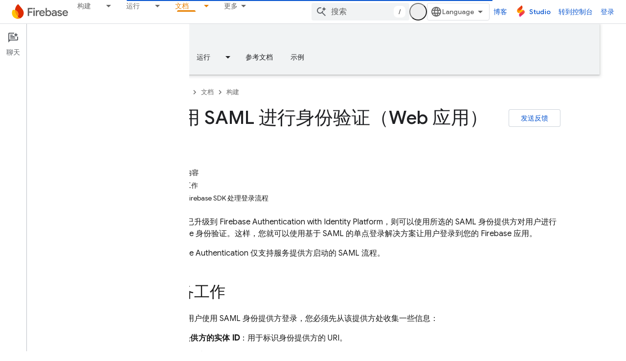

--- FILE ---
content_type: text/html; charset=utf-8
request_url: https://firebase.google.com/docs/auth/web/saml?authuser=1&hl=zh-cn
body_size: 59828
content:









<!doctype html>
<html 
      lang="zh-CN-x-mtfrom-en"
      dir="ltr">
  <head>
    <meta name="google-signin-client-id" content="721724668570-nbkv1cfusk7kk4eni4pjvepaus73b13t.apps.googleusercontent.com"><meta name="google-signin-scope"
          content="profile email https://www.googleapis.com/auth/developerprofiles https://www.googleapis.com/auth/developerprofiles.award https://www.googleapis.com/auth/devprofiles.full_control.firstparty"><meta property="og:site_name" content="Firebase">
    <meta property="og:type" content="website"><meta name="theme-color" content="#a8c7fa"><meta charset="utf-8">
    <meta content="IE=Edge" http-equiv="X-UA-Compatible">
    <meta name="viewport" content="width=device-width, initial-scale=1">
    

    <link rel="manifest" href="/_pwa/firebase/manifest.json"
          crossorigin="use-credentials">
    <link rel="preconnect" href="//www.gstatic.com" crossorigin>
    <link rel="preconnect" href="//fonts.gstatic.com" crossorigin>
    <link rel="preconnect" href="//fonts.googleapis.com" crossorigin>
    <link rel="preconnect" href="//apis.google.com" crossorigin>
    <link rel="preconnect" href="//www.google-analytics.com" crossorigin><link rel="stylesheet" href="//fonts.googleapis.com/css?family=Google+Sans:400,500|Roboto:400,400italic,500,500italic,700,700italic|Roboto+Mono:400,500,700&display=swap">
      <link rel="stylesheet"
            href="//fonts.googleapis.com/css2?family=Material+Icons&family=Material+Symbols+Outlined&display=block"><link rel="stylesheet" href="https://www.gstatic.com/devrel-devsite/prod/ve08add287a6b4bdf8961ab8a1be50bf551be3816cdd70b7cc934114ff3ad5f10/firebase/css/app.css">
      
        <link rel="stylesheet" href="https://www.gstatic.com/devrel-devsite/prod/ve08add287a6b4bdf8961ab8a1be50bf551be3816cdd70b7cc934114ff3ad5f10/firebase/css/dark-theme.css" disabled>
      <link rel="shortcut icon" href="https://www.gstatic.com/devrel-devsite/prod/ve08add287a6b4bdf8961ab8a1be50bf551be3816cdd70b7cc934114ff3ad5f10/firebase/images/favicon.png">
    <link rel="apple-touch-icon" href="https://www.gstatic.com/devrel-devsite/prod/ve08add287a6b4bdf8961ab8a1be50bf551be3816cdd70b7cc934114ff3ad5f10/firebase/images/touchicon-180.png"><link rel="canonical" href="https://firebase.google.com/docs/auth/web/saml?hl=zh-cn"><link rel="search" type="application/opensearchdescription+xml"
            title="Firebase" href="https://firebase.google.com/s/opensearch.xml?authuser=1&amp;hl=zh-cn">
      <link rel="alternate" hreflang="en"
          href="https://firebase.google.com/docs/auth/web/saml" /><link rel="alternate" hreflang="x-default" href="https://firebase.google.com/docs/auth/web/saml" /><link rel="alternate" hreflang="ar"
          href="https://firebase.google.com/docs/auth/web/saml?hl=ar" /><link rel="alternate" hreflang="bn"
          href="https://firebase.google.com/docs/auth/web/saml?hl=bn" /><link rel="alternate" hreflang="zh-Hans"
          href="https://firebase.google.com/docs/auth/web/saml?hl=zh-cn" /><link rel="alternate" hreflang="zh-Hant"
          href="https://firebase.google.com/docs/auth/web/saml?hl=zh-tw" /><link rel="alternate" hreflang="fa"
          href="https://firebase.google.com/docs/auth/web/saml?hl=fa" /><link rel="alternate" hreflang="fr"
          href="https://firebase.google.com/docs/auth/web/saml?hl=fr" /><link rel="alternate" hreflang="de"
          href="https://firebase.google.com/docs/auth/web/saml?hl=de" /><link rel="alternate" hreflang="he"
          href="https://firebase.google.com/docs/auth/web/saml?hl=he" /><link rel="alternate" hreflang="hi"
          href="https://firebase.google.com/docs/auth/web/saml?hl=hi" /><link rel="alternate" hreflang="id"
          href="https://firebase.google.com/docs/auth/web/saml?hl=id" /><link rel="alternate" hreflang="it"
          href="https://firebase.google.com/docs/auth/web/saml?hl=it" /><link rel="alternate" hreflang="ja"
          href="https://firebase.google.com/docs/auth/web/saml?hl=ja" /><link rel="alternate" hreflang="ko"
          href="https://firebase.google.com/docs/auth/web/saml?hl=ko" /><link rel="alternate" hreflang="pl"
          href="https://firebase.google.com/docs/auth/web/saml?hl=pl" /><link rel="alternate" hreflang="pt-BR"
          href="https://firebase.google.com/docs/auth/web/saml?hl=pt-br" /><link rel="alternate" hreflang="ru"
          href="https://firebase.google.com/docs/auth/web/saml?hl=ru" /><link rel="alternate" hreflang="es-419"
          href="https://firebase.google.com/docs/auth/web/saml?hl=es-419" /><link rel="alternate" hreflang="th"
          href="https://firebase.google.com/docs/auth/web/saml?hl=th" /><link rel="alternate" hreflang="tr"
          href="https://firebase.google.com/docs/auth/web/saml?hl=tr" /><link rel="alternate" hreflang="vi"
          href="https://firebase.google.com/docs/auth/web/saml?hl=vi" /><title>使用 SAML 进行身份验证（Web 应用） &nbsp;|&nbsp; Firebase</title>

<meta property="og:title" content="使用 SAML 进行身份验证（Web 应用） &nbsp;|&nbsp; Firebase"><meta property="og:url" content="https://firebase.google.com/docs/auth/web/saml?hl=zh-cn"><meta property="og:locale" content="zh_cn"><script type="application/ld+json">
  {
    "@context": "https://schema.org",
    "@type": "Article",
    
    "headline": "使用 SAML 进行身份验证（Web 应用）"
  }
</script><link rel="alternate machine-translated-from" hreflang="en"
        href="https://firebase.google.com/docs/auth/web/saml?hl=en&amp;authuser=1">
  
    
    
    

















































    
    
    
    
    
<meta name="gtm_var" data-key="docType" data-value="how-to">

  

    
      <link rel="stylesheet" href="/extras.css"></head>
  <body class="color-scheme--light"
        template="page"
        theme="firebase-icy-theme"
        type="article"
        
        appearance
        
        layout="docs"
        
        
        free-trial
        
        
          
            concierge='closed'
          
        
        display-toc
        pending>
  
    <devsite-progress type="indeterminate" id="app-progress"></devsite-progress>
  
  
    <a href="#main-content" class="skip-link button">
      
      跳至主要内容
    </a>
    <section class="devsite-wrapper">
      <devsite-cookie-notification-bar></devsite-cookie-notification-bar><devsite-header role="banner" keep-tabs-visible>
  
    





















<div class="devsite-header--inner" data-nosnippet>
  <div class="devsite-top-logo-row-wrapper-wrapper">
    <div class="devsite-top-logo-row-wrapper">
      <div class="devsite-top-logo-row">
        <button type="button" id="devsite-hamburger-menu"
          class="devsite-header-icon-button button-flat material-icons gc-analytics-event"
          data-category="Site-Wide Custom Events"
          data-label="Navigation menu button"
          visually-hidden
          aria-label="打开菜单">
        </button>
        
<div class="devsite-product-name-wrapper">

  <a href="/" class="devsite-site-logo-link gc-analytics-event"
   data-category="Site-Wide Custom Events" data-label="Site logo" track-type="globalNav"
   track-name="firebase" track-metadata-position="nav"
   track-metadata-eventDetail="nav">
  
  <picture>
    
    <source srcset="https://www.gstatic.com/devrel-devsite/prod/ve08add287a6b4bdf8961ab8a1be50bf551be3816cdd70b7cc934114ff3ad5f10/firebase/images/lockup.svg"
            media="(prefers-color-scheme: dark)"
            class="devsite-dark-theme">
    
    <img src="https://www.gstatic.com/devrel-devsite/prod/ve08add287a6b4bdf8961ab8a1be50bf551be3816cdd70b7cc934114ff3ad5f10/firebase/images/lockup.svg" class="devsite-site-logo" alt="Firebase">
  </picture>
  
</a>



  
  
  <span class="devsite-product-name">
    <ul class="devsite-breadcrumb-list"
  >
  
  <li class="devsite-breadcrumb-item
             ">
    
    
    
      
      
    
  </li>
  
</ul>
  </span>

</div>
        <div class="devsite-top-logo-row-middle">
          <div class="devsite-header-upper-tabs">
            
              
              
  <devsite-tabs class="upper-tabs">

    <nav class="devsite-tabs-wrapper" aria-label="上面的标签页">
      
        
          <tab class="devsite-dropdown
    
    
    
    ">
  
    <a href="https://firebase.google.com/products-build?authuser=1&amp;hl=zh-cn"
    class="devsite-tabs-content gc-analytics-event "
      track-metadata-eventdetail="https://firebase.google.com/products-build?authuser=1&amp;hl=zh-cn"
    
       track-type="nav"
       track-metadata-position="nav - 构建"
       track-metadata-module="primary nav"
       
       
         
           data-category="Site-Wide Custom Events"
         
           data-label="Tab: 构建"
         
           track-name="构建"
         
       >
    构建
  
    </a>
    
      <button
         aria-haspopup="menu"
         aria-expanded="false"
         aria-label="以下项的下拉菜单 构建"
         track-type="nav"
         track-metadata-eventdetail="https://firebase.google.com/products-build?authuser=1&amp;hl=zh-cn"
         track-metadata-position="nav - 构建"
         track-metadata-module="primary nav"
         
          
            data-category="Site-Wide Custom Events"
          
            data-label="Tab: 构建"
          
            track-name="构建"
          
        
         class="devsite-tabs-dropdown-toggle devsite-icon devsite-icon-arrow-drop-down"></button>
    
  
  <div class="devsite-tabs-dropdown" role="menu" aria-label="submenu" hidden>
    
    <div class="devsite-tabs-dropdown-content">
      
        <div class="devsite-tabs-dropdown-column
                    firebase-dropdown firebase-dropdown--primary firebase-build">
          
            <ul class="devsite-tabs-dropdown-section
                       ">
              
                <li class="devsite-nav-title" role="heading" tooltip>构建</li>
              
              
                <li class="devsite-nav-description">借助可在全球范围内扩展的产品，快速、安全地进入市场
</li>
              
              
                <li class="devsite-nav-item">
                  <a href="https://firebase.google.com/products-build?authuser=1&amp;hl=zh-cn"
                    
                     track-type="nav"
                     track-metadata-eventdetail="https://firebase.google.com/products-build?authuser=1&amp;hl=zh-cn"
                     track-metadata-position="nav - 构建"
                     track-metadata-module="tertiary nav"
                     
                       track-metadata-module_headline="构建"
                     
                     tooltip
                  >
                    
                    <div class="devsite-nav-item-title">
                      前往构建
                    </div>
                    
                  </a>
                </li>
              
            </ul>
          
        </div>
      
        <div class="devsite-tabs-dropdown-column
                    firebase-dropdown firebase-dropdown--secondary firebase-build">
          
            <ul class="devsite-tabs-dropdown-section
                       ">
              
                <li class="devsite-nav-title" role="heading" tooltip>构建类产品</li>
              
              
              
                <li class="devsite-nav-item">
                  <a href="https://firebase.google.com/products/app-check?authuser=1&amp;hl=zh-cn"
                    
                     track-type="nav"
                     track-metadata-eventdetail="https://firebase.google.com/products/app-check?authuser=1&amp;hl=zh-cn"
                     track-metadata-position="nav - 构建"
                     track-metadata-module="tertiary nav"
                     
                       track-metadata-module_headline="构建类产品"
                     
                     tooltip
                  >
                    
                    <div class="devsite-nav-item-title">
                      App Check
                    </div>
                    
                  </a>
                </li>
              
                <li class="devsite-nav-item">
                  <a href="https://firebase.google.com/products/app-hosting?authuser=1&amp;hl=zh-cn"
                    
                     track-type="nav"
                     track-metadata-eventdetail="https://firebase.google.com/products/app-hosting?authuser=1&amp;hl=zh-cn"
                     track-metadata-position="nav - 构建"
                     track-metadata-module="tertiary nav"
                     
                       track-metadata-module_headline="构建类产品"
                     
                     tooltip
                  >
                    
                    <div class="devsite-nav-item-title">
                      App Hosting
                    </div>
                    
                  </a>
                </li>
              
                <li class="devsite-nav-item">
                  <a href="https://firebase.google.com/products/auth?authuser=1&amp;hl=zh-cn"
                    
                     track-type="nav"
                     track-metadata-eventdetail="https://firebase.google.com/products/auth?authuser=1&amp;hl=zh-cn"
                     track-metadata-position="nav - 构建"
                     track-metadata-module="tertiary nav"
                     
                       track-metadata-module_headline="构建类产品"
                     
                     tooltip
                  >
                    
                    <div class="devsite-nav-item-title">
                      Authentication
                    </div>
                    
                  </a>
                </li>
              
                <li class="devsite-nav-item">
                  <a href="https://firebase.google.com/products/functions?authuser=1&amp;hl=zh-cn"
                    
                     track-type="nav"
                     track-metadata-eventdetail="https://firebase.google.com/products/functions?authuser=1&amp;hl=zh-cn"
                     track-metadata-position="nav - 构建"
                     track-metadata-module="tertiary nav"
                     
                       track-metadata-module_headline="构建类产品"
                     
                     tooltip
                  >
                    
                    <div class="devsite-nav-item-title">
                      Cloud Functions
                    </div>
                    
                  </a>
                </li>
              
                <li class="devsite-nav-item">
                  <a href="https://firebase.google.com/products/storage?authuser=1&amp;hl=zh-cn"
                    
                     track-type="nav"
                     track-metadata-eventdetail="https://firebase.google.com/products/storage?authuser=1&amp;hl=zh-cn"
                     track-metadata-position="nav - 构建"
                     track-metadata-module="tertiary nav"
                     
                       track-metadata-module_headline="构建类产品"
                     
                     tooltip
                  >
                    
                    <div class="devsite-nav-item-title">
                      Cloud Storage
                    </div>
                    
                  </a>
                </li>
              
                <li class="devsite-nav-item">
                  <a href="https://firebase.google.com/products/data-connect?authuser=1&amp;hl=zh-cn"
                    
                     track-type="nav"
                     track-metadata-eventdetail="https://firebase.google.com/products/data-connect?authuser=1&amp;hl=zh-cn"
                     track-metadata-position="nav - 构建"
                     track-metadata-module="tertiary nav"
                     
                       track-metadata-module_headline="构建类产品"
                     
                     tooltip
                  >
                    
                    <div class="devsite-nav-item-title">
                      Data Connect
                    </div>
                    
                  </a>
                </li>
              
                <li class="devsite-nav-item">
                  <a href="https://firebase.google.com/products/extensions?authuser=1&amp;hl=zh-cn"
                    
                     track-type="nav"
                     track-metadata-eventdetail="https://firebase.google.com/products/extensions?authuser=1&amp;hl=zh-cn"
                     track-metadata-position="nav - 构建"
                     track-metadata-module="tertiary nav"
                     
                       track-metadata-module_headline="构建类产品"
                     
                     tooltip
                  >
                    
                    <div class="devsite-nav-item-title">
                      Extensions
                    </div>
                    
                  </a>
                </li>
              
                <li class="devsite-nav-item">
                  <a href="https://firebase.google.com/products/ml?authuser=1&amp;hl=zh-cn"
                    
                     track-type="nav"
                     track-metadata-eventdetail="https://firebase.google.com/products/ml?authuser=1&amp;hl=zh-cn"
                     track-metadata-position="nav - 构建"
                     track-metadata-module="tertiary nav"
                     
                       track-metadata-module_headline="构建类产品"
                     
                     tooltip
                  >
                    
                    <div class="devsite-nav-item-title">
                      Firebase ML
                    </div>
                    
                  </a>
                </li>
              
            </ul>
          
            <ul class="devsite-tabs-dropdown-section
                       ">
              
              
              
                <li class="devsite-nav-item">
                  <a href="https://firebase.google.com/products/firestore?authuser=1&amp;hl=zh-cn"
                    
                     track-type="nav"
                     track-metadata-eventdetail="https://firebase.google.com/products/firestore?authuser=1&amp;hl=zh-cn"
                     track-metadata-position="nav - 构建"
                     track-metadata-module="tertiary nav"
                     
                       track-metadata-module_headline="构建类产品"
                     
                     tooltip
                  >
                    
                    <div class="devsite-nav-item-title">
                      Firestore
                    </div>
                    
                  </a>
                </li>
              
                <li class="devsite-nav-item">
                  <a href="https://genkit.dev"
                    
                     track-type="nav"
                     track-metadata-eventdetail="https://genkit.dev"
                     track-metadata-position="nav - 构建"
                     track-metadata-module="tertiary nav"
                     
                       track-metadata-module_headline="构建类产品"
                     
                     tooltip
                  >
                    
                    <div class="devsite-nav-item-title">
                      Genkit
                    </div>
                    
                  </a>
                </li>
              
                <li class="devsite-nav-item">
                  <a href="https://firebase.google.com/products/hosting?authuser=1&amp;hl=zh-cn"
                    
                     track-type="nav"
                     track-metadata-eventdetail="https://firebase.google.com/products/hosting?authuser=1&amp;hl=zh-cn"
                     track-metadata-position="nav - 构建"
                     track-metadata-module="tertiary nav"
                     
                       track-metadata-module_headline="构建类产品"
                     
                     tooltip
                  >
                    
                    <div class="devsite-nav-item-title">
                      Hosting
                    </div>
                    
                  </a>
                </li>
              
                <li class="devsite-nav-item">
                  <a href="https://firebase.google.com/products/phone-number-verification?authuser=1&amp;hl=zh-cn"
                    
                     track-type="nav"
                     track-metadata-eventdetail="https://firebase.google.com/products/phone-number-verification?authuser=1&amp;hl=zh-cn"
                     track-metadata-position="nav - 构建"
                     track-metadata-module="tertiary nav"
                     
                       track-metadata-module_headline="构建类产品"
                     
                     tooltip
                  >
                    
                    <div class="devsite-nav-item-title">
                      电话号码验证
                    </div>
                    
                  </a>
                </li>
              
                <li class="devsite-nav-item">
                  <a href="https://firebase.google.com/products/realtime-database?authuser=1&amp;hl=zh-cn"
                    
                     track-type="nav"
                     track-metadata-eventdetail="https://firebase.google.com/products/realtime-database?authuser=1&amp;hl=zh-cn"
                     track-metadata-position="nav - 构建"
                     track-metadata-module="tertiary nav"
                     
                       track-metadata-module_headline="构建类产品"
                     
                     tooltip
                  >
                    
                    <div class="devsite-nav-item-title">
                      Realtime Database
                    </div>
                    
                  </a>
                </li>
              
                <li class="devsite-nav-item">
                  <a href="https://firebase.google.com/products/firebase-ai-logic?authuser=1&amp;hl=zh-cn"
                    
                     track-type="nav"
                     track-metadata-eventdetail="https://firebase.google.com/products/firebase-ai-logic?authuser=1&amp;hl=zh-cn"
                     track-metadata-position="nav - 构建"
                     track-metadata-module="tertiary nav"
                     
                       track-metadata-module_headline="构建类产品"
                     
                     tooltip
                  >
                    
                    <div class="devsite-nav-item-title">
                      Firebase AI Logic 客户端 SDK
                    </div>
                    
                  </a>
                </li>
              
                <li class="devsite-nav-item">
                  <a href="https://firebase.google.com/products/generative-ai?authuser=1&amp;hl=zh-cn"
                    
                     track-type="nav"
                     track-metadata-eventdetail="https://firebase.google.com/products/generative-ai?authuser=1&amp;hl=zh-cn"
                     track-metadata-position="nav - 构建"
                     track-metadata-module="tertiary nav"
                     
                       track-metadata-module_headline="构建类产品"
                     
                     tooltip
                  >
                    
                    <div class="devsite-nav-item-title">
                      生成式 AI
                    </div>
                    
                  </a>
                </li>
              
            </ul>
          
        </div>
      
    </div>
  </div>
</tab>
        
      
        
          <tab class="devsite-dropdown
    
    
    
    ">
  
    <a href="https://firebase.google.com/products-run?authuser=1&amp;hl=zh-cn"
    class="devsite-tabs-content gc-analytics-event "
      track-metadata-eventdetail="https://firebase.google.com/products-run?authuser=1&amp;hl=zh-cn"
    
       track-type="nav"
       track-metadata-position="nav - 运行"
       track-metadata-module="primary nav"
       
       
         
           data-category="Site-Wide Custom Events"
         
           data-label="Tab: 运行"
         
           track-name="运行"
         
       >
    运行
  
    </a>
    
      <button
         aria-haspopup="menu"
         aria-expanded="false"
         aria-label="以下项的下拉菜单 运行"
         track-type="nav"
         track-metadata-eventdetail="https://firebase.google.com/products-run?authuser=1&amp;hl=zh-cn"
         track-metadata-position="nav - 运行"
         track-metadata-module="primary nav"
         
          
            data-category="Site-Wide Custom Events"
          
            data-label="Tab: 运行"
          
            track-name="运行"
          
        
         class="devsite-tabs-dropdown-toggle devsite-icon devsite-icon-arrow-drop-down"></button>
    
  
  <div class="devsite-tabs-dropdown" role="menu" aria-label="submenu" hidden>
    
    <div class="devsite-tabs-dropdown-content">
      
        <div class="devsite-tabs-dropdown-column
                    firebase-dropdown firebase-dropdown--primary firebase-run">
          
            <ul class="devsite-tabs-dropdown-section
                       ">
              
                <li class="devsite-nav-title" role="heading" tooltip>运行</li>
              
              
                <li class="devsite-nav-description">放心地运行您的应用，为用户提供最佳体验
</li>
              
              
                <li class="devsite-nav-item">
                  <a href="https://firebase.google.com/products-run?authuser=1&amp;hl=zh-cn"
                    
                     track-type="nav"
                     track-metadata-eventdetail="https://firebase.google.com/products-run?authuser=1&amp;hl=zh-cn"
                     track-metadata-position="nav - 运行"
                     track-metadata-module="tertiary nav"
                     
                       track-metadata-module_headline="运行"
                     
                     tooltip
                  >
                    
                    <div class="devsite-nav-item-title">
                      前往“运行”页面
                    </div>
                    
                  </a>
                </li>
              
            </ul>
          
        </div>
      
        <div class="devsite-tabs-dropdown-column
                    firebase-dropdown firebase-dropdown--secondary">
          
            <ul class="devsite-tabs-dropdown-section
                       ">
              
                <li class="devsite-nav-title" role="heading" tooltip>运行类产品</li>
              
              
              
                <li class="devsite-nav-item">
                  <a href="https://firebase.google.com/products/ab-testing?authuser=1&amp;hl=zh-cn"
                    
                     track-type="nav"
                     track-metadata-eventdetail="https://firebase.google.com/products/ab-testing?authuser=1&amp;hl=zh-cn"
                     track-metadata-position="nav - 运行"
                     track-metadata-module="tertiary nav"
                     
                       track-metadata-module_headline="运行类产品"
                     
                     tooltip
                  >
                    
                    <div class="devsite-nav-item-title">
                      A/B Testing
                    </div>
                    
                  </a>
                </li>
              
                <li class="devsite-nav-item">
                  <a href="https://firebase.google.com/products/app-distribution?authuser=1&amp;hl=zh-cn"
                    
                     track-type="nav"
                     track-metadata-eventdetail="https://firebase.google.com/products/app-distribution?authuser=1&amp;hl=zh-cn"
                     track-metadata-position="nav - 运行"
                     track-metadata-module="tertiary nav"
                     
                       track-metadata-module_headline="运行类产品"
                     
                     tooltip
                  >
                    
                    <div class="devsite-nav-item-title">
                      App Distribution
                    </div>
                    
                  </a>
                </li>
              
                <li class="devsite-nav-item">
                  <a href="https://firebase.google.com/products/cloud-messaging?authuser=1&amp;hl=zh-cn"
                    
                     track-type="nav"
                     track-metadata-eventdetail="https://firebase.google.com/products/cloud-messaging?authuser=1&amp;hl=zh-cn"
                     track-metadata-position="nav - 运行"
                     track-metadata-module="tertiary nav"
                     
                       track-metadata-module_headline="运行类产品"
                     
                     tooltip
                  >
                    
                    <div class="devsite-nav-item-title">
                      Cloud Messaging
                    </div>
                    
                  </a>
                </li>
              
                <li class="devsite-nav-item">
                  <a href="https://firebase.google.com/products/crashlytics?authuser=1&amp;hl=zh-cn"
                    
                     track-type="nav"
                     track-metadata-eventdetail="https://firebase.google.com/products/crashlytics?authuser=1&amp;hl=zh-cn"
                     track-metadata-position="nav - 运行"
                     track-metadata-module="tertiary nav"
                     
                       track-metadata-module_headline="运行类产品"
                     
                     tooltip
                  >
                    
                    <div class="devsite-nav-item-title">
                      Crashlytics
                    </div>
                    
                  </a>
                </li>
              
                <li class="devsite-nav-item">
                  <a href="https://firebase.google.com/products/analytics?authuser=1&amp;hl=zh-cn"
                    
                     track-type="nav"
                     track-metadata-eventdetail="https://firebase.google.com/products/analytics?authuser=1&amp;hl=zh-cn"
                     track-metadata-position="nav - 运行"
                     track-metadata-module="tertiary nav"
                     
                       track-metadata-module_headline="运行类产品"
                     
                     tooltip
                  >
                    
                    <div class="devsite-nav-item-title">
                      Google Analytics
                    </div>
                    
                  </a>
                </li>
              
            </ul>
          
            <ul class="devsite-tabs-dropdown-section
                       ">
              
              
              
                <li class="devsite-nav-item">
                  <a href="https://firebase.google.com/products/in-app-messaging?authuser=1&amp;hl=zh-cn"
                    
                     track-type="nav"
                     track-metadata-eventdetail="https://firebase.google.com/products/in-app-messaging?authuser=1&amp;hl=zh-cn"
                     track-metadata-position="nav - 运行"
                     track-metadata-module="tertiary nav"
                     
                       track-metadata-module_headline="运行类产品"
                     
                     tooltip
                  >
                    
                    <div class="devsite-nav-item-title">
                      In-App Messaging
                    </div>
                    
                  </a>
                </li>
              
                <li class="devsite-nav-item">
                  <a href="https://firebase.google.com/products/performance?authuser=1&amp;hl=zh-cn"
                    
                     track-type="nav"
                     track-metadata-eventdetail="https://firebase.google.com/products/performance?authuser=1&amp;hl=zh-cn"
                     track-metadata-position="nav - 运行"
                     track-metadata-module="tertiary nav"
                     
                       track-metadata-module_headline="运行类产品"
                     
                     tooltip
                  >
                    
                    <div class="devsite-nav-item-title">
                      Performance Monitoring
                    </div>
                    
                  </a>
                </li>
              
                <li class="devsite-nav-item">
                  <a href="https://firebase.google.com/products/remote-config?authuser=1&amp;hl=zh-cn"
                    
                     track-type="nav"
                     track-metadata-eventdetail="https://firebase.google.com/products/remote-config?authuser=1&amp;hl=zh-cn"
                     track-metadata-position="nav - 运行"
                     track-metadata-module="tertiary nav"
                     
                       track-metadata-module_headline="运行类产品"
                     
                     tooltip
                  >
                    
                    <div class="devsite-nav-item-title">
                      Remote Config
                    </div>
                    
                  </a>
                </li>
              
                <li class="devsite-nav-item">
                  <a href="https://firebase.google.com/products/test-lab?authuser=1&amp;hl=zh-cn"
                    
                     track-type="nav"
                     track-metadata-eventdetail="https://firebase.google.com/products/test-lab?authuser=1&amp;hl=zh-cn"
                     track-metadata-position="nav - 运行"
                     track-metadata-module="tertiary nav"
                     
                       track-metadata-module_headline="运行类产品"
                     
                     tooltip
                  >
                    
                    <div class="devsite-nav-item-title">
                      Test Lab
                    </div>
                    
                  </a>
                </li>
              
            </ul>
          
        </div>
      
    </div>
  </div>
</tab>
        
      
        
          <tab  >
            
    <a href="https://firebase.google.com/solutions?authuser=1&amp;hl=zh-cn"
    class="devsite-tabs-content gc-analytics-event "
      track-metadata-eventdetail="https://firebase.google.com/solutions?authuser=1&amp;hl=zh-cn"
    
       track-type="nav"
       track-metadata-position="nav - 解决方案"
       track-metadata-module="primary nav"
       
       
         
           data-category="Site-Wide Custom Events"
         
           data-label="Tab: 解决方案"
         
           track-name="解决方案"
         
       >
    解决方案
  
    </a>
    
  
          </tab>
        
      
        
          <tab  >
            
    <a href="https://firebase.google.com/pricing?authuser=1&amp;hl=zh-cn"
    class="devsite-tabs-content gc-analytics-event "
      track-metadata-eventdetail="https://firebase.google.com/pricing?authuser=1&amp;hl=zh-cn"
    
       track-type="nav"
       track-metadata-position="nav - 价格"
       track-metadata-module="primary nav"
       
       
         
           data-category="Site-Wide Custom Events"
         
           data-label="Tab: 价格"
         
           track-name="价格"
         
       >
    价格
  
    </a>
    
  
          </tab>
        
      
        
          <tab class="devsite-dropdown
    
    devsite-active
    
    ">
  
    <a href="https://firebase.google.com/docs?authuser=1&amp;hl=zh-cn"
    class="devsite-tabs-content gc-analytics-event "
      track-metadata-eventdetail="https://firebase.google.com/docs?authuser=1&amp;hl=zh-cn"
    
       track-type="nav"
       track-metadata-position="nav - 文档"
       track-metadata-module="primary nav"
       aria-label="文档, selected" 
       
         
           data-category="Site-Wide Custom Events"
         
           data-label="Tab: 文档"
         
           track-name="文档"
         
       >
    文档
  
    </a>
    
      <button
         aria-haspopup="menu"
         aria-expanded="false"
         aria-label="以下项的下拉菜单 文档"
         track-type="nav"
         track-metadata-eventdetail="https://firebase.google.com/docs?authuser=1&amp;hl=zh-cn"
         track-metadata-position="nav - 文档"
         track-metadata-module="primary nav"
         
          
            data-category="Site-Wide Custom Events"
          
            data-label="Tab: 文档"
          
            track-name="文档"
          
        
         class="devsite-tabs-dropdown-toggle devsite-icon devsite-icon-arrow-drop-down"></button>
    
  
  <div class="devsite-tabs-dropdown" role="menu" aria-label="submenu" hidden>
    
    <div class="devsite-tabs-dropdown-content">
      
        <div class="devsite-tabs-dropdown-column
                    ">
          
            <ul class="devsite-tabs-dropdown-section
                       ">
              
              
              
                <li class="devsite-nav-item">
                  <a href="https://firebase.google.com/docs?authuser=1&amp;hl=zh-cn"
                    
                     track-type="nav"
                     track-metadata-eventdetail="https://firebase.google.com/docs?authuser=1&amp;hl=zh-cn"
                     track-metadata-position="nav - 文档"
                     track-metadata-module="tertiary nav"
                     
                     tooltip
                  >
                    
                    <div class="devsite-nav-item-title">
                      概览
                    </div>
                    
                  </a>
                </li>
              
                <li class="devsite-nav-item">
                  <a href="https://firebase.google.com/docs/guides?authuser=1&amp;hl=zh-cn"
                    
                     track-type="nav"
                     track-metadata-eventdetail="https://firebase.google.com/docs/guides?authuser=1&amp;hl=zh-cn"
                     track-metadata-position="nav - 文档"
                     track-metadata-module="tertiary nav"
                     
                     tooltip
                  >
                    
                    <div class="devsite-nav-item-title">
                      基础知识
                    </div>
                    
                  </a>
                </li>
              
                <li class="devsite-nav-item">
                  <a href="https://firebase.google.com/docs/ai?authuser=1&amp;hl=zh-cn"
                    
                     track-type="nav"
                     track-metadata-eventdetail="https://firebase.google.com/docs/ai?authuser=1&amp;hl=zh-cn"
                     track-metadata-position="nav - 文档"
                     track-metadata-module="tertiary nav"
                     
                     tooltip
                  >
                    
                    <div class="devsite-nav-item-title">
                      AI
                    </div>
                    
                  </a>
                </li>
              
                <li class="devsite-nav-item">
                  <a href="https://firebase.google.com/docs/build?authuser=1&amp;hl=zh-cn"
                    
                     track-type="nav"
                     track-metadata-eventdetail="https://firebase.google.com/docs/build?authuser=1&amp;hl=zh-cn"
                     track-metadata-position="nav - 文档"
                     track-metadata-module="tertiary nav"
                     
                     tooltip
                  >
                    
                    <div class="devsite-nav-item-title">
                      构建
                    </div>
                    
                  </a>
                </li>
              
                <li class="devsite-nav-item">
                  <a href="https://firebase.google.com/docs/run?authuser=1&amp;hl=zh-cn"
                    
                     track-type="nav"
                     track-metadata-eventdetail="https://firebase.google.com/docs/run?authuser=1&amp;hl=zh-cn"
                     track-metadata-position="nav - 文档"
                     track-metadata-module="tertiary nav"
                     
                     tooltip
                  >
                    
                    <div class="devsite-nav-item-title">
                      运行
                    </div>
                    
                  </a>
                </li>
              
                <li class="devsite-nav-item">
                  <a href="https://firebase.google.com/docs/reference?authuser=1&amp;hl=zh-cn"
                    
                     track-type="nav"
                     track-metadata-eventdetail="https://firebase.google.com/docs/reference?authuser=1&amp;hl=zh-cn"
                     track-metadata-position="nav - 文档"
                     track-metadata-module="tertiary nav"
                     
                     tooltip
                  >
                    
                    <div class="devsite-nav-item-title">
                      参考文档
                    </div>
                    
                  </a>
                </li>
              
                <li class="devsite-nav-item">
                  <a href="https://firebase.google.com/docs/samples?authuser=1&amp;hl=zh-cn"
                    
                     track-type="nav"
                     track-metadata-eventdetail="https://firebase.google.com/docs/samples?authuser=1&amp;hl=zh-cn"
                     track-metadata-position="nav - 文档"
                     track-metadata-module="tertiary nav"
                     
                     tooltip
                  >
                    
                    <div class="devsite-nav-item-title">
                      示例
                    </div>
                    
                  </a>
                </li>
              
            </ul>
          
        </div>
      
    </div>
  </div>
</tab>
        
      
        
          <tab class="devsite-dropdown
    
    
    
    ">
  
    <a href="https://firebase.google.com/community?authuser=1&amp;hl=zh-cn"
    class="devsite-tabs-content gc-analytics-event "
      track-metadata-eventdetail="https://firebase.google.com/community?authuser=1&amp;hl=zh-cn"
    
       track-type="nav"
       track-metadata-position="nav - 社区"
       track-metadata-module="primary nav"
       
       
         
           data-category="Site-Wide Custom Events"
         
           data-label="Tab: 社区"
         
           track-name="社区"
         
       >
    社区
  
    </a>
    
      <button
         aria-haspopup="menu"
         aria-expanded="false"
         aria-label="以下项的下拉菜单 社区"
         track-type="nav"
         track-metadata-eventdetail="https://firebase.google.com/community?authuser=1&amp;hl=zh-cn"
         track-metadata-position="nav - 社区"
         track-metadata-module="primary nav"
         
          
            data-category="Site-Wide Custom Events"
          
            data-label="Tab: 社区"
          
            track-name="社区"
          
        
         class="devsite-tabs-dropdown-toggle devsite-icon devsite-icon-arrow-drop-down"></button>
    
  
  <div class="devsite-tabs-dropdown" role="menu" aria-label="submenu" hidden>
    
    <div class="devsite-tabs-dropdown-content">
      
        <div class="devsite-tabs-dropdown-column
                    ">
          
            <ul class="devsite-tabs-dropdown-section
                       ">
              
              
              
                <li class="devsite-nav-item">
                  <a href="https://firebase.google.com/community/learn?authuser=1&amp;hl=zh-cn"
                    
                     track-type="nav"
                     track-metadata-eventdetail="https://firebase.google.com/community/learn?authuser=1&amp;hl=zh-cn"
                     track-metadata-position="nav - 社区"
                     track-metadata-module="tertiary nav"
                     
                     tooltip
                  >
                    
                    <div class="devsite-nav-item-title">
                      学习
                    </div>
                    
                  </a>
                </li>
              
                <li class="devsite-nav-item">
                  <a href="https://firebase.google.com/community/events?authuser=1&amp;hl=zh-cn"
                    
                     track-type="nav"
                     track-metadata-eventdetail="https://firebase.google.com/community/events?authuser=1&amp;hl=zh-cn"
                     track-metadata-position="nav - 社区"
                     track-metadata-module="tertiary nav"
                     
                     tooltip
                  >
                    
                    <div class="devsite-nav-item-title">
                      活动
                    </div>
                    
                  </a>
                </li>
              
                <li class="devsite-nav-item">
                  <a href="https://firebase.google.com/community/stories?authuser=1&amp;hl=zh-cn"
                    
                     track-type="nav"
                     track-metadata-eventdetail="https://firebase.google.com/community/stories?authuser=1&amp;hl=zh-cn"
                     track-metadata-position="nav - 社区"
                     track-metadata-module="tertiary nav"
                     
                     tooltip
                  >
                    
                    <div class="devsite-nav-item-title">
                      故事
                    </div>
                    
                  </a>
                </li>
              
            </ul>
          
        </div>
      
    </div>
  </div>
</tab>
        
      
        
          <tab  >
            
    <a href="https://firebase.google.com/support?authuser=1&amp;hl=zh-cn"
    class="devsite-tabs-content gc-analytics-event "
      track-metadata-eventdetail="https://firebase.google.com/support?authuser=1&amp;hl=zh-cn"
    
       track-type="nav"
       track-metadata-position="nav - 支持"
       track-metadata-module="primary nav"
       
       
         
           data-category="Site-Wide Custom Events"
         
           data-label="Tab: 支持"
         
           track-name="支持"
         
       >
    支持
  
    </a>
    
  
          </tab>
        
      
    </nav>

  </devsite-tabs>

            
           </div>
          
<devsite-search
    enable-signin
    enable-search
    enable-suggestions
      enable-query-completion
    
    enable-search-summaries
    project-name="Firebase"
    tenant-name="Firebase"
    
    
    
    
    
    >
  <form class="devsite-search-form" action="https://firebase.google.com/s/results?authuser=1&amp;hl=zh-cn" method="GET">
    <div class="devsite-search-container">
      <button type="button"
              search-open
              class="devsite-search-button devsite-header-icon-button button-flat material-icons"
              
              aria-label="打开搜索框"></button>
      <div class="devsite-searchbox">
        <input
          aria-activedescendant=""
          aria-autocomplete="list"
          
          aria-label="搜索"
          aria-expanded="false"
          aria-haspopup="listbox"
          autocomplete="off"
          class="devsite-search-field devsite-search-query"
          name="q"
          
          placeholder="搜索"
          role="combobox"
          type="text"
          value=""
          >
          <div class="devsite-search-image material-icons" aria-hidden="true">
            
              <svg class="devsite-search-ai-image" width="24" height="24" viewBox="0 0 24 24" fill="none" xmlns="http://www.w3.org/2000/svg">
                  <g clip-path="url(#clip0_6641_386)">
                    <path d="M19.6 21L13.3 14.7C12.8 15.1 12.225 15.4167 11.575 15.65C10.925 15.8833 10.2333 16 9.5 16C7.68333 16 6.14167 15.375 4.875 14.125C3.625 12.8583 3 11.3167 3 9.5C3 7.68333 3.625 6.15 4.875 4.9C6.14167 3.63333 7.68333 3 9.5 3C10.0167 3 10.5167 3.05833 11 3.175C11.4833 3.275 11.9417 3.43333 12.375 3.65L10.825 5.2C10.6083 5.13333 10.3917 5.08333 10.175 5.05C9.95833 5.01667 9.73333 5 9.5 5C8.25 5 7.18333 5.44167 6.3 6.325C5.43333 7.19167 5 8.25 5 9.5C5 10.75 5.43333 11.8167 6.3 12.7C7.18333 13.5667 8.25 14 9.5 14C10.6667 14 11.6667 13.625 12.5 12.875C13.35 12.1083 13.8417 11.15 13.975 10H15.975C15.925 10.6333 15.7833 11.2333 15.55 11.8C15.3333 12.3667 15.05 12.8667 14.7 13.3L21 19.6L19.6 21ZM17.5 12C17.5 10.4667 16.9667 9.16667 15.9 8.1C14.8333 7.03333 13.5333 6.5 12 6.5C13.5333 6.5 14.8333 5.96667 15.9 4.9C16.9667 3.83333 17.5 2.53333 17.5 0.999999C17.5 2.53333 18.0333 3.83333 19.1 4.9C20.1667 5.96667 21.4667 6.5 23 6.5C21.4667 6.5 20.1667 7.03333 19.1 8.1C18.0333 9.16667 17.5 10.4667 17.5 12Z" fill="#5F6368"/>
                  </g>
                <defs>
                <clipPath id="clip0_6641_386">
                <rect width="24" height="24" fill="white"/>
                </clipPath>
                </defs>
              </svg>
            
          </div>
          <div class="devsite-search-shortcut-icon-container" aria-hidden="true">
            <kbd class="devsite-search-shortcut-icon">/</kbd>
          </div>
      </div>
    </div>
  </form>
  <button type="button"
          search-close
          class="devsite-search-button devsite-header-icon-button button-flat material-icons"
          
          aria-label="关闭搜索框"></button>
</devsite-search>

        </div>

        

          

          

          <devsite-appearance-selector></devsite-appearance-selector>

          
<devsite-language-selector>
  <ul role="presentation">
    
    
    <li role="presentation">
      <a role="menuitem" lang="en"
        >English</a>
    </li>
    
    <li role="presentation">
      <a role="menuitem" lang="de"
        >Deutsch</a>
    </li>
    
    <li role="presentation">
      <a role="menuitem" lang="es_419"
        >Español – América Latina</a>
    </li>
    
    <li role="presentation">
      <a role="menuitem" lang="fr"
        >Français</a>
    </li>
    
    <li role="presentation">
      <a role="menuitem" lang="id"
        >Indonesia</a>
    </li>
    
    <li role="presentation">
      <a role="menuitem" lang="it"
        >Italiano</a>
    </li>
    
    <li role="presentation">
      <a role="menuitem" lang="pl"
        >Polski</a>
    </li>
    
    <li role="presentation">
      <a role="menuitem" lang="pt_br"
        >Português – Brasil</a>
    </li>
    
    <li role="presentation">
      <a role="menuitem" lang="vi"
        >Tiếng Việt</a>
    </li>
    
    <li role="presentation">
      <a role="menuitem" lang="tr"
        >Türkçe</a>
    </li>
    
    <li role="presentation">
      <a role="menuitem" lang="ru"
        >Русский</a>
    </li>
    
    <li role="presentation">
      <a role="menuitem" lang="he"
        >עברית</a>
    </li>
    
    <li role="presentation">
      <a role="menuitem" lang="ar"
        >العربيّة</a>
    </li>
    
    <li role="presentation">
      <a role="menuitem" lang="fa"
        >فارسی</a>
    </li>
    
    <li role="presentation">
      <a role="menuitem" lang="hi"
        >हिंदी</a>
    </li>
    
    <li role="presentation">
      <a role="menuitem" lang="bn"
        >বাংলা</a>
    </li>
    
    <li role="presentation">
      <a role="menuitem" lang="th"
        >ภาษาไทย</a>
    </li>
    
    <li role="presentation">
      <a role="menuitem" lang="zh_cn"
        >中文 – 简体</a>
    </li>
    
    <li role="presentation">
      <a role="menuitem" lang="zh_tw"
        >中文 – 繁體</a>
    </li>
    
    <li role="presentation">
      <a role="menuitem" lang="ja"
        >日本語</a>
    </li>
    
    <li role="presentation">
      <a role="menuitem" lang="ko"
        >한국어</a>
    </li>
    
  </ul>
</devsite-language-selector>


          
            <a class="devsite-header-link devsite-top-button button gc-analytics-event "
    href="//firebase.blog"
    data-category="Site-Wide Custom Events"
    data-label="Site header link: 博客"
    >
  博客
</a>
          
            <a class="devsite-header-link devsite-top-button button gc-analytics-event studio-button-with-icon"
    href="//studio.firebase.google.com?authuser=1&amp;hl=zh-cn"
    data-category="Site-Wide Custom Events"
    data-label="Site header link: Studio"
    >
  Studio
</a>
          
            <a class="devsite-header-link devsite-top-button button gc-analytics-event "
    href="//console.firebase.google.com?authuser=1&amp;hl=zh-cn"
    data-category="Site-Wide Custom Events"
    data-label="Site header link: 转到控制台"
    >
  转到控制台
</a>
          

        

        
          <devsite-user 
                        
                        
                          enable-profiles
                        
                        
                          fp-auth
                        
                        id="devsite-user">
            
              
              <span class="button devsite-top-button" aria-hidden="true" visually-hidden>登录</span>
            
          </devsite-user>
        
        
        
      </div>
    </div>
  </div>



  <div class="devsite-collapsible-section
    ">
    <div class="devsite-header-background">
      
        
          <div class="devsite-product-id-row"
           >
            <div class="devsite-product-description-row">
              
                
                <div class="devsite-product-id">
                  
                  
                  
                    <ul class="devsite-breadcrumb-list"
  >
  
  <li class="devsite-breadcrumb-item
             ">
    
    
    
      
        
  <a href="https://firebase.google.com/docs?authuser=1&amp;hl=zh-cn"
      
        class="devsite-breadcrumb-link gc-analytics-event"
      
        data-category="Site-Wide Custom Events"
      
        data-label="Lower Header"
      
        data-value="1"
      
        track-type="globalNav"
      
        track-name="breadcrumb"
      
        track-metadata-position="1"
      
        track-metadata-eventdetail=""
      
    >
    
          文档
        
  </a>
  
      
    
  </li>
  
</ul>
                </div>
                
              
              
            </div>
            
          </div>
          
        
      
      
        <div class="devsite-doc-set-nav-row">
          
          
            
            
  <devsite-tabs class="lower-tabs">

    <nav class="devsite-tabs-wrapper" aria-label="下面的标签页">
      
        
          <tab  >
            
    <a href="https://firebase.google.com/docs?authuser=1&amp;hl=zh-cn"
    class="devsite-tabs-content gc-analytics-event "
      track-metadata-eventdetail="https://firebase.google.com/docs?authuser=1&amp;hl=zh-cn"
    
       track-type="nav"
       track-metadata-position="nav - 概览"
       track-metadata-module="primary nav"
       
       
         
           data-category="Site-Wide Custom Events"
         
           data-label="Tab: 概览"
         
           track-name="概览"
         
       >
    概览
  
    </a>
    
  
          </tab>
        
      
        
          <tab class="devsite-dropdown
    
    
    
    ">
  
    <a href="https://firebase.google.com/docs/guides?authuser=1&amp;hl=zh-cn"
    class="devsite-tabs-content gc-analytics-event "
      track-metadata-eventdetail="https://firebase.google.com/docs/guides?authuser=1&amp;hl=zh-cn"
    
       track-type="nav"
       track-metadata-position="nav - 基础知识"
       track-metadata-module="primary nav"
       
       
         
           data-category="Site-Wide Custom Events"
         
           data-label="Tab: 基础知识"
         
           track-name="基础知识"
         
       >
    基础知识
  
    </a>
    
      <button
         aria-haspopup="menu"
         aria-expanded="false"
         aria-label="以下项的下拉菜单 基础知识"
         track-type="nav"
         track-metadata-eventdetail="https://firebase.google.com/docs/guides?authuser=1&amp;hl=zh-cn"
         track-metadata-position="nav - 基础知识"
         track-metadata-module="primary nav"
         
          
            data-category="Site-Wide Custom Events"
          
            data-label="Tab: 基础知识"
          
            track-name="基础知识"
          
        
         class="devsite-tabs-dropdown-toggle devsite-icon devsite-icon-arrow-drop-down"></button>
    
  
  <div class="devsite-tabs-dropdown" role="menu" aria-label="submenu" hidden>
    
    <div class="devsite-tabs-dropdown-content">
      
        <div class="devsite-tabs-dropdown-column
                    ">
          
            <ul class="devsite-tabs-dropdown-section
                       ">
              
              
              
                <li class="devsite-nav-item">
                  <a href="https://firebase.google.com/docs/ios/setup?authuser=1&amp;hl=zh-cn"
                    
                     track-type="nav"
                     track-metadata-eventdetail="https://firebase.google.com/docs/ios/setup?authuser=1&amp;hl=zh-cn"
                     track-metadata-position="nav - 基础知识"
                     track-metadata-module="tertiary nav"
                     
                     tooltip
                  >
                    
                    <div class="devsite-nav-item-title">
                      添加 Firebase - Apple 平台 (iOS+)
                    </div>
                    
                  </a>
                </li>
              
                <li class="devsite-nav-item">
                  <a href="https://firebase.google.com/docs/android/setup?authuser=1&amp;hl=zh-cn"
                    
                     track-type="nav"
                     track-metadata-eventdetail="https://firebase.google.com/docs/android/setup?authuser=1&amp;hl=zh-cn"
                     track-metadata-position="nav - 基础知识"
                     track-metadata-module="tertiary nav"
                     
                     tooltip
                  >
                    
                    <div class="devsite-nav-item-title">
                      添加 Firebase - Android
                    </div>
                    
                  </a>
                </li>
              
                <li class="devsite-nav-item">
                  <a href="https://firebase.google.com/docs/web/setup?authuser=1&amp;hl=zh-cn"
                    
                     track-type="nav"
                     track-metadata-eventdetail="https://firebase.google.com/docs/web/setup?authuser=1&amp;hl=zh-cn"
                     track-metadata-position="nav - 基础知识"
                     track-metadata-module="tertiary nav"
                     
                     tooltip
                  >
                    
                    <div class="devsite-nav-item-title">
                      添加 Firebase - Web
                    </div>
                    
                  </a>
                </li>
              
                <li class="devsite-nav-item">
                  <a href="https://firebase.google.com/docs/flutter/setup?authuser=1&amp;hl=zh-cn"
                    
                     track-type="nav"
                     track-metadata-eventdetail="https://firebase.google.com/docs/flutter/setup?authuser=1&amp;hl=zh-cn"
                     track-metadata-position="nav - 基础知识"
                     track-metadata-module="tertiary nav"
                     
                     tooltip
                  >
                    
                    <div class="devsite-nav-item-title">
                      添加 Firebase - Flutter
                    </div>
                    
                  </a>
                </li>
              
                <li class="devsite-nav-item">
                  <a href="https://firebase.google.com/docs/cpp/setup?authuser=1&amp;hl=zh-cn"
                    
                     track-type="nav"
                     track-metadata-eventdetail="https://firebase.google.com/docs/cpp/setup?authuser=1&amp;hl=zh-cn"
                     track-metadata-position="nav - 基础知识"
                     track-metadata-module="tertiary nav"
                     
                     tooltip
                  >
                    
                    <div class="devsite-nav-item-title">
                      添加 Firebase - C++
                    </div>
                    
                  </a>
                </li>
              
                <li class="devsite-nav-item">
                  <a href="https://firebase.google.com/docs/unity/setup?authuser=1&amp;hl=zh-cn"
                    
                     track-type="nav"
                     track-metadata-eventdetail="https://firebase.google.com/docs/unity/setup?authuser=1&amp;hl=zh-cn"
                     track-metadata-position="nav - 基础知识"
                     track-metadata-module="tertiary nav"
                     
                     tooltip
                  >
                    
                    <div class="devsite-nav-item-title">
                      添加 Firebase - Unity
                    </div>
                    
                  </a>
                </li>
              
                <li class="devsite-nav-item">
                  <a href="https://firebase.google.com/docs/admin/setup?authuser=1&amp;hl=zh-cn"
                    
                     track-type="nav"
                     track-metadata-eventdetail="https://firebase.google.com/docs/admin/setup?authuser=1&amp;hl=zh-cn"
                     track-metadata-position="nav - 基础知识"
                     track-metadata-module="tertiary nav"
                     
                     tooltip
                  >
                    
                    <div class="devsite-nav-item-title">
                      添加 Firebase - 服务器环境
                    </div>
                    
                  </a>
                </li>
              
                <li class="devsite-nav-item">
                  <a href="https://firebase.google.com/docs/projects/learn-more?authuser=1&amp;hl=zh-cn"
                    
                     track-type="nav"
                     track-metadata-eventdetail="https://firebase.google.com/docs/projects/learn-more?authuser=1&amp;hl=zh-cn"
                     track-metadata-position="nav - 基础知识"
                     track-metadata-module="tertiary nav"
                     
                     tooltip
                  >
                    
                    <div class="devsite-nav-item-title">
                      管理 Firebase 项目
                    </div>
                    
                  </a>
                </li>
              
                <li class="devsite-nav-item">
                  <a href="https://firebase.google.com/docs/libraries?authuser=1&amp;hl=zh-cn"
                    
                     track-type="nav"
                     track-metadata-eventdetail="https://firebase.google.com/docs/libraries?authuser=1&amp;hl=zh-cn"
                     track-metadata-position="nav - 基础知识"
                     track-metadata-module="tertiary nav"
                     
                     tooltip
                  >
                    
                    <div class="devsite-nav-item-title">
                      支持的平台和框架
                    </div>
                    
                  </a>
                </li>
              
            </ul>
          
        </div>
      
    </div>
  </div>
</tab>
        
      
        
          <tab class="devsite-dropdown
    
    
    
    ">
  
    <a href="https://firebase.google.com/docs/ai?authuser=1&amp;hl=zh-cn"
    class="devsite-tabs-content gc-analytics-event "
      track-metadata-eventdetail="https://firebase.google.com/docs/ai?authuser=1&amp;hl=zh-cn"
    
       track-type="nav"
       track-metadata-position="nav - ai"
       track-metadata-module="primary nav"
       
       
         
           data-category="Site-Wide Custom Events"
         
           data-label="Tab: AI"
         
           track-name="ai"
         
       >
    AI
  
    </a>
    
      <button
         aria-haspopup="menu"
         aria-expanded="false"
         aria-label="以下项的下拉菜单 AI"
         track-type="nav"
         track-metadata-eventdetail="https://firebase.google.com/docs/ai?authuser=1&amp;hl=zh-cn"
         track-metadata-position="nav - ai"
         track-metadata-module="primary nav"
         
          
            data-category="Site-Wide Custom Events"
          
            data-label="Tab: AI"
          
            track-name="ai"
          
        
         class="devsite-tabs-dropdown-toggle devsite-icon devsite-icon-arrow-drop-down"></button>
    
  
  <div class="devsite-tabs-dropdown" role="menu" aria-label="submenu" hidden>
    
    <div class="devsite-tabs-dropdown-content">
      
        <div class="devsite-tabs-dropdown-column
                    ">
          
            <ul class="devsite-tabs-dropdown-section
                       ">
              
                <li class="devsite-nav-title" role="heading" tooltip>在 AI 辅助下开发</li>
              
              
              
                <li class="devsite-nav-item">
                  <a href="https://firebase.google.com/docs/ai-assistance?authuser=1&amp;hl=zh-cn"
                    
                     track-type="nav"
                     track-metadata-eventdetail="https://firebase.google.com/docs/ai-assistance?authuser=1&amp;hl=zh-cn"
                     track-metadata-position="nav - ai"
                     track-metadata-module="tertiary nav"
                     
                       track-metadata-module_headline="在 ai 辅助下开发"
                     
                     tooltip
                  >
                    
                    <div class="devsite-nav-item-title">
                      概览
                    </div>
                    
                  </a>
                </li>
              
                <li class="devsite-nav-item">
                  <a href="https://firebase.google.com/docs/studio?authuser=1&amp;hl=zh-cn"
                    
                     track-type="nav"
                     track-metadata-eventdetail="https://firebase.google.com/docs/studio?authuser=1&amp;hl=zh-cn"
                     track-metadata-position="nav - ai"
                     track-metadata-module="tertiary nav"
                     
                       track-metadata-module_headline="在 ai 辅助下开发"
                     
                     tooltip
                  >
                    
                    <div class="devsite-nav-item-title">
                      Firebase Studio
                    </div>
                    
                    <div class="devsite-nav-item-description">
                      直接在浏览器中构建和发布注入了 AI 技术的全栈应用。

                    </div>
                    
                  </a>
                </li>
              
                <li class="devsite-nav-item">
                  <a href="https://firebase.google.com/docs/ai-assistance/gemini-in-firebase?authuser=1&amp;hl=zh-cn"
                    
                     track-type="nav"
                     track-metadata-eventdetail="https://firebase.google.com/docs/ai-assistance/gemini-in-firebase?authuser=1&amp;hl=zh-cn"
                     track-metadata-position="nav - ai"
                     track-metadata-module="tertiary nav"
                     
                       track-metadata-module_headline="在 ai 辅助下开发"
                     
                     tooltip
                  >
                    
                    <div class="devsite-nav-item-title">
                      Firebase 中的 Gemini
                    </div>
                    
                    <div class="devsite-nav-item-description">
                      使用 Firebase 界面和工具中 AI 赋能的助理，简化开发流程。
                    </div>
                    
                  </a>
                </li>
              
                <li class="devsite-nav-item">
                  <a href="https://firebase.google.com/docs/ai-assistance/mcp-server?authuser=1&amp;hl=zh-cn"
                    
                     track-type="nav"
                     track-metadata-eventdetail="https://firebase.google.com/docs/ai-assistance/mcp-server?authuser=1&amp;hl=zh-cn"
                     track-metadata-position="nav - ai"
                     track-metadata-module="tertiary nav"
                     
                       track-metadata-module_headline="在 ai 辅助下开发"
                     
                     tooltip
                  >
                    
                    <div class="devsite-nav-item-title">
                      MCP、Gemini CLI 和智能体
                    </div>
                    
                    <div class="devsite-nav-item-description">
                      访问智能体型开发工具，例如我们的 MCP 服务器和 Gemini CLI 扩展程序。

                    </div>
                    
                  </a>
                </li>
              
            </ul>
          
        </div>
      
        <div class="devsite-tabs-dropdown-column
                    ">
          
            <ul class="devsite-tabs-dropdown-section
                       ">
              
                <li class="devsite-nav-title" role="heading" tooltip>构建 AI 赋能的应用</li>
              
              
              
                <li class="devsite-nav-item">
                  <a href="https://firebase.google.com/docs/ai-logic?authuser=1&amp;hl=zh-cn"
                    
                     track-type="nav"
                     track-metadata-eventdetail="https://firebase.google.com/docs/ai-logic?authuser=1&amp;hl=zh-cn"
                     track-metadata-position="nav - ai"
                     track-metadata-module="tertiary nav"
                     
                       track-metadata-module_headline="构建 ai 赋能的应用"
                     
                     tooltip
                  >
                    
                    <div class="devsite-nav-item-title">
                      Firebase AI Logic
                    </div>
                    
                    <div class="devsite-nav-item-description">
                      使用 Firebase AI Logic，借助 Gemini 和 Imagen 模型构建 AI 赋能的移动应用、Web 应用和功能。

                    </div>
                    
                  </a>
                </li>
              
                <li class="devsite-nav-item">
                  <a href="https://genkit.dev"
                    
                     track-type="nav"
                     track-metadata-eventdetail="https://genkit.dev"
                     track-metadata-position="nav - ai"
                     track-metadata-module="tertiary nav"
                     
                       track-metadata-module_headline="构建 ai 赋能的应用"
                     
                     tooltip
                  >
                    
                    <div class="devsite-nav-item-title">
                      Genkit
                    </div>
                    
                    <div class="devsite-nav-item-description">
                      使用此开源框架构建全栈 AI 赋能的应用。

                    </div>
                    
                  </a>
                </li>
              
            </ul>
          
        </div>
      
    </div>
  </div>
</tab>
        
      
        
          <tab class="devsite-dropdown
    devsite-dropdown-full
    devsite-active
    
    ">
  
    <a href="https://firebase.google.com/docs/build?authuser=1&amp;hl=zh-cn"
    class="devsite-tabs-content gc-analytics-event "
      track-metadata-eventdetail="https://firebase.google.com/docs/build?authuser=1&amp;hl=zh-cn"
    
       track-type="nav"
       track-metadata-position="nav - 构建"
       track-metadata-module="primary nav"
       aria-label="构建, selected" 
       
         
           data-category="Site-Wide Custom Events"
         
           data-label="Tab: 构建"
         
           track-name="构建"
         
       >
    构建
  
    </a>
    
      <button
         aria-haspopup="menu"
         aria-expanded="false"
         aria-label="以下项的下拉菜单 构建"
         track-type="nav"
         track-metadata-eventdetail="https://firebase.google.com/docs/build?authuser=1&amp;hl=zh-cn"
         track-metadata-position="nav - 构建"
         track-metadata-module="primary nav"
         
          
            data-category="Site-Wide Custom Events"
          
            data-label="Tab: 构建"
          
            track-name="构建"
          
        
         class="devsite-tabs-dropdown-toggle devsite-icon devsite-icon-arrow-drop-down"></button>
    
  
  <div class="devsite-tabs-dropdown" role="menu" aria-label="submenu" hidden>
    
    <div class="devsite-tabs-dropdown-content">
      
        <div class="devsite-tabs-dropdown-column
                    ">
          
            <ul class="devsite-tabs-dropdown-section
                       ">
              
              
              
                <li class="devsite-nav-item">
                  <a href="https://firebase.google.com/docs/auth?authuser=1&amp;hl=zh-cn"
                    
                     track-type="nav"
                     track-metadata-eventdetail="https://firebase.google.com/docs/auth?authuser=1&amp;hl=zh-cn"
                     track-metadata-position="nav - 构建"
                     track-metadata-module="tertiary nav"
                     
                     tooltip
                  >
                    
                    <div class="devsite-nav-item-title">
                      Authentication
                    </div>
                    
                    <div class="devsite-nav-item-description">
                      在一个安全的一体化身份平台上简化用户身份验证和登录流程。

                    </div>
                    
                  </a>
                </li>
              
                <li class="devsite-nav-item">
                  <a href="https://firebase.google.com/docs/phone-number-verification?authuser=1&amp;hl=zh-cn"
                    
                     track-type="nav"
                     track-metadata-eventdetail="https://firebase.google.com/docs/phone-number-verification?authuser=1&amp;hl=zh-cn"
                     track-metadata-position="nav - 构建"
                     track-metadata-module="tertiary nav"
                     
                     tooltip
                  >
                    
                    <div class="devsite-nav-item-title">
                      电话号码验证
                    </div>
                    
                    <div class="devsite-nav-item-description">
                      直接从运营商处获取设备的电话号码，无需通过短信。

                    </div>
                    
                  </a>
                </li>
              
                <li class="devsite-nav-item">
                  <a href="https://firebase.google.com/docs/app-check?authuser=1&amp;hl=zh-cn"
                    
                     track-type="nav"
                     track-metadata-eventdetail="https://firebase.google.com/docs/app-check?authuser=1&amp;hl=zh-cn"
                     track-metadata-position="nav - 构建"
                     track-metadata-module="tertiary nav"
                     
                     tooltip
                  >
                    
                    <div class="devsite-nav-item-title">
                      App Check
                    </div>
                    
                    <div class="devsite-nav-item-description">
                      保护您的后端资源免遭滥用和未经授权的访问。

                    </div>
                    
                  </a>
                </li>
              
                <li class="devsite-nav-item">
                  <a href="https://firebase.google.com/docs/rules?authuser=1&amp;hl=zh-cn"
                    
                     track-type="nav"
                     track-metadata-eventdetail="https://firebase.google.com/docs/rules?authuser=1&amp;hl=zh-cn"
                     track-metadata-position="nav - 构建"
                     track-metadata-module="tertiary nav"
                     
                     tooltip
                  >
                    
                    <div class="devsite-nav-item-title">
                      安全规则
                    </div>
                    
                    <div class="devsite-nav-item-description">
                      定义精细的服务器强制执行规则，以保护数据库和存储空间数据。

                    </div>
                    
                  </a>
                </li>
              
            </ul>
          
        </div>
      
        <div class="devsite-tabs-dropdown-column
                    ">
          
            <ul class="devsite-tabs-dropdown-section
                       ">
              
              
              
                <li class="devsite-nav-item">
                  <a href="https://firebase.google.com/docs/data-connect?authuser=1&amp;hl=zh-cn"
                    
                     track-type="nav"
                     track-metadata-eventdetail="https://firebase.google.com/docs/data-connect?authuser=1&amp;hl=zh-cn"
                     track-metadata-position="nav - 构建"
                     track-metadata-module="tertiary nav"
                     
                     tooltip
                  >
                    
                    <div class="devsite-nav-item-title">
                      Data Connect
                    </div>
                    
                    <div class="devsite-nav-item-description">
                      使用全托管式 PostgreSQL 关系型数据库服务构建和扩缩应用。

                    </div>
                    
                  </a>
                </li>
              
                <li class="devsite-nav-item">
                  <a href="https://firebase.google.com/docs/firestore?authuser=1&amp;hl=zh-cn"
                    
                     track-type="nav"
                     track-metadata-eventdetail="https://firebase.google.com/docs/firestore?authuser=1&amp;hl=zh-cn"
                     track-metadata-position="nav - 构建"
                     track-metadata-module="tertiary nav"
                     
                     tooltip
                  >
                    
                    <div class="devsite-nav-item-title">
                      Firestore
                    </div>
                    
                    <div class="devsite-nav-item-description">
                      使用可扩缩的 NoSQL 云端数据库存储和同步数据，该数据库具有丰富的数据模型和查询功能。

                    </div>
                    
                  </a>
                </li>
              
                <li class="devsite-nav-item">
                  <a href="https://firebase.google.com/docs/database?authuser=1&amp;hl=zh-cn"
                    
                     track-type="nav"
                     track-metadata-eventdetail="https://firebase.google.com/docs/database?authuser=1&amp;hl=zh-cn"
                     track-metadata-position="nav - 构建"
                     track-metadata-module="tertiary nav"
                     
                     tooltip
                  >
                    
                    <div class="devsite-nav-item-title">
                      Realtime Database
                    </div>
                    
                    <div class="devsite-nav-item-description">
                      使用 NoSQL 云数据库实时存储和同步数据。

                    </div>
                    
                  </a>
                </li>
              
                <li class="devsite-nav-item">
                  <a href="https://firebase.google.com/docs/storage?authuser=1&amp;hl=zh-cn"
                    
                     track-type="nav"
                     track-metadata-eventdetail="https://firebase.google.com/docs/storage?authuser=1&amp;hl=zh-cn"
                     track-metadata-position="nav - 构建"
                     track-metadata-module="tertiary nav"
                     
                     tooltip
                  >
                    
                    <div class="devsite-nav-item-title">
                      Storage
                    </div>
                    
                    <div class="devsite-nav-item-description">
                      使用安全的云托管解决方案存储和提供图片、音频、视频等内容。

                    </div>
                    
                  </a>
                </li>
              
            </ul>
          
        </div>
      
        <div class="devsite-tabs-dropdown-column
                    ">
          
            <ul class="devsite-tabs-dropdown-section
                       ">
              
              
              
                <li class="devsite-nav-item">
                  <a href="https://firebase.google.com/docs/app-hosting?authuser=1&amp;hl=zh-cn"
                    
                     track-type="nav"
                     track-metadata-eventdetail="https://firebase.google.com/docs/app-hosting?authuser=1&amp;hl=zh-cn"
                     track-metadata-position="nav - 构建"
                     track-metadata-module="tertiary nav"
                     
                     tooltip
                  >
                    
                    <div class="devsite-nav-item-title">
                      App Hosting
                    </div>
                    
                    <div class="devsite-nav-item-description">
                      部署具有服务器端渲染和 AI 功能的现代全栈 Web 应用。

                    </div>
                    
                  </a>
                </li>
              
                <li class="devsite-nav-item">
                  <a href="https://firebase.google.com/docs/hosting?authuser=1&amp;hl=zh-cn"
                    
                     track-type="nav"
                     track-metadata-eventdetail="https://firebase.google.com/docs/hosting?authuser=1&amp;hl=zh-cn"
                     track-metadata-position="nav - 构建"
                     track-metadata-module="tertiary nav"
                     
                     tooltip
                  >
                    
                    <div class="devsite-nav-item-title">
                      Hosting
                    </div>
                    
                    <div class="devsite-nav-item-description">
                      只需一个命令，即可将静态 Web 应用和单页 Web 应用部署到全球 CDN。

                    </div>
                    
                  </a>
                </li>
              
                <li class="devsite-nav-item">
                  <a href="https://firebase.google.com/docs/functions?authuser=1&amp;hl=zh-cn"
                    
                     track-type="nav"
                     track-metadata-eventdetail="https://firebase.google.com/docs/functions?authuser=1&amp;hl=zh-cn"
                     track-metadata-position="nav - 构建"
                     track-metadata-module="tertiary nav"
                     
                     tooltip
                  >
                    
                    <div class="devsite-nav-item-title">
                      Cloud Functions
                    </div>
                    
                    <div class="devsite-nav-item-description">
                      无需预配或管理服务器即可运行后端代码，以响应事件。

                    </div>
                    
                  </a>
                </li>
              
                <li class="devsite-nav-item">
                  <a href="https://firebase.google.com/docs/extensions?authuser=1&amp;hl=zh-cn"
                    
                     track-type="nav"
                     track-metadata-eventdetail="https://firebase.google.com/docs/extensions?authuser=1&amp;hl=zh-cn"
                     track-metadata-position="nav - 构建"
                     track-metadata-module="tertiary nav"
                     
                     tooltip
                  >
                    
                    <div class="devsite-nav-item-title">
                      Extensions
                    </div>
                    
                    <div class="devsite-nav-item-description">
                      部署预构建的集成和解决方案，以执行常见任务。

                    </div>
                    
                  </a>
                </li>
              
            </ul>
          
        </div>
      
        <div class="devsite-tabs-dropdown-column
                    ">
          
            <ul class="devsite-tabs-dropdown-section
                       ">
              
              
              
                <li class="devsite-nav-item">
                  <a href="https://firebase.google.com/docs/emulator-suite?authuser=1&amp;hl=zh-cn"
                    
                     track-type="nav"
                     track-metadata-eventdetail="https://firebase.google.com/docs/emulator-suite?authuser=1&amp;hl=zh-cn"
                     track-metadata-position="nav - 构建"
                     track-metadata-module="tertiary nav"
                     
                     tooltip
                  >
                    
                    <div class="devsite-nav-item-title">
                      Emulator Suite
                    </div>
                    
                    <div class="devsite-nav-item-description">
                      在真实条件下测试应用，而不会影响实时数据。

                    </div>
                    
                  </a>
                </li>
              
            </ul>
          
        </div>
      
    </div>
  </div>
</tab>
        
      
        
          <tab class="devsite-dropdown
    
    
    
    ">
  
    <a href="https://firebase.google.com/docs/run?authuser=1&amp;hl=zh-cn"
    class="devsite-tabs-content gc-analytics-event "
      track-metadata-eventdetail="https://firebase.google.com/docs/run?authuser=1&amp;hl=zh-cn"
    
       track-type="nav"
       track-metadata-position="nav - 运行"
       track-metadata-module="primary nav"
       
       
         
           data-category="Site-Wide Custom Events"
         
           data-label="Tab: 运行"
         
           track-name="运行"
         
       >
    运行
  
    </a>
    
      <button
         aria-haspopup="menu"
         aria-expanded="false"
         aria-label="以下项的下拉菜单 运行"
         track-type="nav"
         track-metadata-eventdetail="https://firebase.google.com/docs/run?authuser=1&amp;hl=zh-cn"
         track-metadata-position="nav - 运行"
         track-metadata-module="primary nav"
         
          
            data-category="Site-Wide Custom Events"
          
            data-label="Tab: 运行"
          
            track-name="运行"
          
        
         class="devsite-tabs-dropdown-toggle devsite-icon devsite-icon-arrow-drop-down"></button>
    
  
  <div class="devsite-tabs-dropdown" role="menu" aria-label="submenu" hidden>
    
    <div class="devsite-tabs-dropdown-content">
      
        <div class="devsite-tabs-dropdown-column
                    ">
          
            <ul class="devsite-tabs-dropdown-section
                       ">
              
              
              
                <li class="devsite-nav-item">
                  <a href="https://firebase.google.com/docs/test-lab?authuser=1&amp;hl=zh-cn"
                    
                     track-type="nav"
                     track-metadata-eventdetail="https://firebase.google.com/docs/test-lab?authuser=1&amp;hl=zh-cn"
                     track-metadata-position="nav - 运行"
                     track-metadata-module="tertiary nav"
                     
                     tooltip
                  >
                    
                    <div class="devsite-nav-item-title">
                      Test Lab
                    </div>
                    
                    <div class="devsite-nav-item-description">
                      在云端测试各种真实设备和虚拟设备上的 Android 和 iOS 应用。

                    </div>
                    
                  </a>
                </li>
              
                <li class="devsite-nav-item">
                  <a href="https://firebase.google.com/docs/app-distribution?authuser=1&amp;hl=zh-cn"
                    
                     track-type="nav"
                     track-metadata-eventdetail="https://firebase.google.com/docs/app-distribution?authuser=1&amp;hl=zh-cn"
                     track-metadata-position="nav - 运行"
                     track-metadata-module="tertiary nav"
                     
                     tooltip
                  >
                    
                    <div class="devsite-nav-item-title">
                      App Distribution
                    </div>
                    
                    <div class="devsite-nav-item-description">
                      简化向可信测试员交付预发布 Android 和 iOS 应用的流程。

                    </div>
                    
                  </a>
                </li>
              
                <li class="devsite-nav-item">
                  <a href="https://firebase.google.com/docs/crashlytics?authuser=1&amp;hl=zh-cn"
                    
                     track-type="nav"
                     track-metadata-eventdetail="https://firebase.google.com/docs/crashlytics?authuser=1&amp;hl=zh-cn"
                     track-metadata-position="nav - 运行"
                     track-metadata-module="tertiary nav"
                     
                     tooltip
                  >
                    
                    <div class="devsite-nav-item-title">
                      Crashlytics
                    </div>
                    
                    <div class="devsite-nav-item-description">
                      跟踪、确定应用稳定性问题的优先级并加以修复。

                    </div>
                    
                  </a>
                </li>
              
                <li class="devsite-nav-item">
                  <a href="https://firebase.google.com/docs/perf-mon?authuser=1&amp;hl=zh-cn"
                    
                     track-type="nav"
                     track-metadata-eventdetail="https://firebase.google.com/docs/perf-mon?authuser=1&amp;hl=zh-cn"
                     track-metadata-position="nav - 运行"
                     track-metadata-module="tertiary nav"
                     
                     tooltip
                  >
                    
                    <div class="devsite-nav-item-title">
                      Performance Monitoring
                    </div>
                    
                    <div class="devsite-nav-item-description">
                      实时深入了解应用的性能并修复问题。

                    </div>
                    
                  </a>
                </li>
              
            </ul>
          
        </div>
      
        <div class="devsite-tabs-dropdown-column
                    ">
          
            <ul class="devsite-tabs-dropdown-section
                       ">
              
              
              
                <li class="devsite-nav-item">
                  <a href="https://firebase.google.com/docs/remote-config?authuser=1&amp;hl=zh-cn"
                    
                     track-type="nav"
                     track-metadata-eventdetail="https://firebase.google.com/docs/remote-config?authuser=1&amp;hl=zh-cn"
                     track-metadata-position="nav - 运行"
                     track-metadata-module="tertiary nav"
                     
                     tooltip
                  >
                    
                    <div class="devsite-nav-item-title">
                      Remote Config
                    </div>
                    
                    <div class="devsite-nav-item-description">
                      无需发布更新，即可立即更改应用的行为和外观。

                    </div>
                    
                  </a>
                </li>
              
                <li class="devsite-nav-item">
                  <a href="https://firebase.google.com/docs/ab-testing?authuser=1&amp;hl=zh-cn"
                    
                     track-type="nav"
                     track-metadata-eventdetail="https://firebase.google.com/docs/ab-testing?authuser=1&amp;hl=zh-cn"
                     track-metadata-position="nav - 运行"
                     track-metadata-module="tertiary nav"
                     
                     tooltip
                  >
                    
                    <div class="devsite-nav-item-title">
                      A/B Testing
                    </div>
                    
                    <div class="devsite-nav-item-description">
                      测试变体，以便根据数据做出有关更改、功能和广告系列的决策。

                    </div>
                    
                  </a>
                </li>
              
                <li class="devsite-nav-item">
                  <a href="https://firebase.google.com/docs/cloud-messaging?authuser=1&amp;hl=zh-cn"
                    
                     track-type="nav"
                     track-metadata-eventdetail="https://firebase.google.com/docs/cloud-messaging?authuser=1&amp;hl=zh-cn"
                     track-metadata-position="nav - 运行"
                     track-metadata-module="tertiary nav"
                     
                     tooltip
                  >
                    
                    <div class="devsite-nav-item-title">
                      Cloud Messaging
                    </div>
                    
                    <div class="devsite-nav-item-description">
                      在 Android、iOS 和 Web 上向用户发送通知和消息。

                    </div>
                    
                  </a>
                </li>
              
                <li class="devsite-nav-item">
                  <a href="https://firebase.google.com/docs/in-app-messaging?authuser=1&amp;hl=zh-cn"
                    
                     track-type="nav"
                     track-metadata-eventdetail="https://firebase.google.com/docs/in-app-messaging?authuser=1&amp;hl=zh-cn"
                     track-metadata-position="nav - 运行"
                     track-metadata-module="tertiary nav"
                     
                     tooltip
                  >
                    
                    <div class="devsite-nav-item-title">
                      In-App Messaging
                    </div>
                    
                    <div class="devsite-nav-item-description">
                      在应用内通过有针对性且符合情境的消息吸引活跃用户。

                    </div>
                    
                  </a>
                </li>
              
            </ul>
          
        </div>
      
        <div class="devsite-tabs-dropdown-column
                    ">
          
            <ul class="devsite-tabs-dropdown-section
                       ">
              
              
              
                <li class="devsite-nav-item">
                  <a href="https://firebase.google.com/docs/analytics?authuser=1&amp;hl=zh-cn"
                    
                     track-type="nav"
                     track-metadata-eventdetail="https://firebase.google.com/docs/analytics?authuser=1&amp;hl=zh-cn"
                     track-metadata-position="nav - 运行"
                     track-metadata-module="tertiary nav"
                     
                     tooltip
                  >
                    
                    <div class="devsite-nav-item-title">
                      Google Analytics
                    </div>
                    
                    <div class="devsite-nav-item-description">
                      深入了解用户行为，并优化应用的营销和效果。

                    </div>
                    
                  </a>
                </li>
              
                <li class="devsite-nav-item">
                  <a href="https://firebase.google.com/docs/admob?authuser=1&amp;hl=zh-cn"
                    
                     track-type="nav"
                     track-metadata-eventdetail="https://firebase.google.com/docs/admob?authuser=1&amp;hl=zh-cn"
                     track-metadata-position="nav - 运行"
                     track-metadata-module="tertiary nav"
                     
                     tooltip
                  >
                    
                    <div class="devsite-nav-item-title">
                      Google Admob
                    </div>
                    
                    <div class="devsite-nav-item-description">
                      创收、获取用户数据洞见并量身定制广告体验。

                    </div>
                    
                  </a>
                </li>
              
                <li class="devsite-nav-item">
                  <a href="https://firebase.google.com/docs/ads?authuser=1&amp;hl=zh-cn"
                    
                     track-type="nav"
                     track-metadata-eventdetail="https://firebase.google.com/docs/ads?authuser=1&amp;hl=zh-cn"
                     track-metadata-position="nav - 运行"
                     track-metadata-module="tertiary nav"
                     
                     tooltip
                  >
                    
                    <div class="devsite-nav-item-title">
                      Google Ads
                    </div>
                    
                    <div class="devsite-nav-item-description">
                      投放更智能的广告系列，寻找高价值用户，并衡量应用内转化。

                    </div>
                    
                  </a>
                </li>
              
            </ul>
          
        </div>
      
    </div>
  </div>
</tab>
        
      
        
          <tab  >
            
    <a href="https://firebase.google.com/docs/reference?authuser=1&amp;hl=zh-cn"
    class="devsite-tabs-content gc-analytics-event "
      track-metadata-eventdetail="https://firebase.google.com/docs/reference?authuser=1&amp;hl=zh-cn"
    
       track-type="nav"
       track-metadata-position="nav - 参考文档"
       track-metadata-module="primary nav"
       
       
         
           data-category="Site-Wide Custom Events"
         
           data-label="Tab: 参考文档"
         
           track-name="参考文档"
         
       >
    参考文档
  
    </a>
    
  
          </tab>
        
      
        
          <tab  >
            
    <a href="https://firebase.google.com/docs/samples?authuser=1&amp;hl=zh-cn"
    class="devsite-tabs-content gc-analytics-event "
      track-metadata-eventdetail="https://firebase.google.com/docs/samples?authuser=1&amp;hl=zh-cn"
    
       track-type="nav"
       track-metadata-position="nav - 示例"
       track-metadata-module="primary nav"
       
       
         
           data-category="Site-Wide Custom Events"
         
           data-label="Tab: 示例"
         
           track-name="示例"
         
       >
    示例
  
    </a>
    
  
          </tab>
        
      
    </nav>

  </devsite-tabs>

          
          
        </div>
      
    </div>
  </div>

</div>



  

  
</devsite-header>
      <devsite-book-nav scrollbars >
        
          





















<div class="devsite-book-nav-filter"
     >
  <span class="filter-list-icon material-icons" aria-hidden="true"></span>
  <input type="text"
         placeholder="过滤条件"
         
         aria-label="输入文本以进行过滤"
         role="searchbox">
  
  <span class="filter-clear-button hidden"
        data-title="清除过滤条件"
        aria-label="清除过滤条件"
        role="button"
        tabindex="0"></span>
</div>

<nav class="devsite-book-nav devsite-nav nocontent"
     aria-label="侧边菜单">
  <div class="devsite-mobile-header">
    <button type="button"
            id="devsite-close-nav"
            class="devsite-header-icon-button button-flat material-icons gc-analytics-event"
            data-category="Site-Wide Custom Events"
            data-label="Close navigation"
            aria-label="关闭导航栏">
    </button>
    <div class="devsite-product-name-wrapper">

  <a href="/" class="devsite-site-logo-link gc-analytics-event"
   data-category="Site-Wide Custom Events" data-label="Site logo" track-type="globalNav"
   track-name="firebase" track-metadata-position="nav"
   track-metadata-eventDetail="nav">
  
  <picture>
    
    <source srcset="https://www.gstatic.com/devrel-devsite/prod/ve08add287a6b4bdf8961ab8a1be50bf551be3816cdd70b7cc934114ff3ad5f10/firebase/images/lockup.svg"
            media="(prefers-color-scheme: dark)"
            class="devsite-dark-theme">
    
    <img src="https://www.gstatic.com/devrel-devsite/prod/ve08add287a6b4bdf8961ab8a1be50bf551be3816cdd70b7cc934114ff3ad5f10/firebase/images/lockup.svg" class="devsite-site-logo" alt="Firebase">
  </picture>
  
</a>


  
      <span class="devsite-product-name">
        
        
        <ul class="devsite-breadcrumb-list"
  >
  
  <li class="devsite-breadcrumb-item
             ">
    
    
    
      
      
    
  </li>
  
</ul>
      </span>
    

</div>
  </div>

  <div class="devsite-book-nav-wrapper">
    <div class="devsite-mobile-nav-top">
      
        <ul class="devsite-nav-list">
          
            <li class="devsite-nav-item">
              
  
  <a href="/products-build"
    
       class="devsite-nav-title gc-analytics-event
              
              "
    

    
      
        data-category="Site-Wide Custom Events"
      
        data-label="Tab: 构建"
      
        track-name="构建"
      
    
     data-category="Site-Wide Custom Events"
     data-label="Responsive Tab: 构建"
     track-type="globalNav"
     track-metadata-eventDetail="globalMenu"
     track-metadata-position="nav">
  
    <span class="devsite-nav-text" tooltip >
      构建
   </span>
    
  
  </a>
  

  
    <ul class="devsite-nav-responsive-tabs devsite-nav-has-menu
               ">
      
<li class="devsite-nav-item">

  
  <span
    
       class="devsite-nav-title"
       tooltip
    
    
      
        data-category="Site-Wide Custom Events"
      
        data-label="Tab: 构建"
      
        track-name="构建"
      
    >
  
    <span class="devsite-nav-text" tooltip menu="构建">
      更多
   </span>
    
    <span class="devsite-nav-icon material-icons" data-icon="forward"
          menu="构建">
    </span>
    
  
  </span>
  

</li>

    </ul>
  
              
            </li>
          
            <li class="devsite-nav-item">
              
  
  <a href="/products-run"
    
       class="devsite-nav-title gc-analytics-event
              
              "
    

    
      
        data-category="Site-Wide Custom Events"
      
        data-label="Tab: 运行"
      
        track-name="运行"
      
    
     data-category="Site-Wide Custom Events"
     data-label="Responsive Tab: 运行"
     track-type="globalNav"
     track-metadata-eventDetail="globalMenu"
     track-metadata-position="nav">
  
    <span class="devsite-nav-text" tooltip >
      运行
   </span>
    
  
  </a>
  

  
    <ul class="devsite-nav-responsive-tabs devsite-nav-has-menu
               ">
      
<li class="devsite-nav-item">

  
  <span
    
       class="devsite-nav-title"
       tooltip
    
    
      
        data-category="Site-Wide Custom Events"
      
        data-label="Tab: 运行"
      
        track-name="运行"
      
    >
  
    <span class="devsite-nav-text" tooltip menu="运行">
      更多
   </span>
    
    <span class="devsite-nav-icon material-icons" data-icon="forward"
          menu="运行">
    </span>
    
  
  </span>
  

</li>

    </ul>
  
              
            </li>
          
            <li class="devsite-nav-item">
              
  
  <a href="/solutions"
    
       class="devsite-nav-title gc-analytics-event
              
              "
    

    
      
        data-category="Site-Wide Custom Events"
      
        data-label="Tab: 解决方案"
      
        track-name="解决方案"
      
    
     data-category="Site-Wide Custom Events"
     data-label="Responsive Tab: 解决方案"
     track-type="globalNav"
     track-metadata-eventDetail="globalMenu"
     track-metadata-position="nav">
  
    <span class="devsite-nav-text" tooltip >
      解决方案
   </span>
    
  
  </a>
  

  
              
            </li>
          
            <li class="devsite-nav-item">
              
  
  <a href="/pricing"
    
       class="devsite-nav-title gc-analytics-event
              
              "
    

    
      
        data-category="Site-Wide Custom Events"
      
        data-label="Tab: 价格"
      
        track-name="价格"
      
    
     data-category="Site-Wide Custom Events"
     data-label="Responsive Tab: 价格"
     track-type="globalNav"
     track-metadata-eventDetail="globalMenu"
     track-metadata-position="nav">
  
    <span class="devsite-nav-text" tooltip >
      价格
   </span>
    
  
  </a>
  

  
              
            </li>
          
            <li class="devsite-nav-item">
              
  
  <a href="/docs"
    
       class="devsite-nav-title gc-analytics-event
              
              devsite-nav-active"
    

    
      
        data-category="Site-Wide Custom Events"
      
        data-label="Tab: 文档"
      
        track-name="文档"
      
    
     data-category="Site-Wide Custom Events"
     data-label="Responsive Tab: 文档"
     track-type="globalNav"
     track-metadata-eventDetail="globalMenu"
     track-metadata-position="nav">
  
    <span class="devsite-nav-text" tooltip >
      文档
   </span>
    
  
  </a>
  

  
    <ul class="devsite-nav-responsive-tabs devsite-nav-has-menu
               ">
      
<li class="devsite-nav-item">

  
  <span
    
       class="devsite-nav-title"
       tooltip
    
    
      
        data-category="Site-Wide Custom Events"
      
        data-label="Tab: 文档"
      
        track-name="文档"
      
    >
  
    <span class="devsite-nav-text" tooltip menu="文档">
      更多
   </span>
    
    <span class="devsite-nav-icon material-icons" data-icon="forward"
          menu="文档">
    </span>
    
  
  </span>
  

</li>

    </ul>
  
              
                <ul class="devsite-nav-responsive-tabs">
                  
                    
                    
                    
                    <li class="devsite-nav-item">
                      
  
  <a href="/docs"
    
       class="devsite-nav-title gc-analytics-event
              
              "
    

    
      
        data-category="Site-Wide Custom Events"
      
        data-label="Tab: 概览"
      
        track-name="概览"
      
    
     data-category="Site-Wide Custom Events"
     data-label="Responsive Tab: 概览"
     track-type="globalNav"
     track-metadata-eventDetail="globalMenu"
     track-metadata-position="nav">
  
    <span class="devsite-nav-text" tooltip >
      概览
   </span>
    
  
  </a>
  

  
                    </li>
                  
                    
                    
                    
                    <li class="devsite-nav-item">
                      
  
  <a href="/docs/guides"
    
       class="devsite-nav-title gc-analytics-event
              devsite-nav-has-children
              "
    

    
      
        data-category="Site-Wide Custom Events"
      
        data-label="Tab: 基础知识"
      
        track-name="基础知识"
      
    
     data-category="Site-Wide Custom Events"
     data-label="Responsive Tab: 基础知识"
     track-type="globalNav"
     track-metadata-eventDetail="globalMenu"
     track-metadata-position="nav">
  
    <span class="devsite-nav-text" tooltip >
      基础知识
   </span>
    
    <span class="devsite-nav-icon material-icons" data-icon="forward"
          >
    </span>
    
  
  </a>
  

  
    <ul class="devsite-nav-responsive-tabs devsite-nav-has-menu
                devsite-lower-tab-item">
      
<li class="devsite-nav-item">

  
  <span
    
       class="devsite-nav-title"
       tooltip
    
    
      
        data-category="Site-Wide Custom Events"
      
        data-label="Tab: 基础知识"
      
        track-name="基础知识"
      
    >
  
    <span class="devsite-nav-text" tooltip menu="基础知识">
      更多
   </span>
    
    <span class="devsite-nav-icon material-icons" data-icon="forward"
          menu="基础知识">
    </span>
    
  
  </span>
  

</li>

    </ul>
  
                    </li>
                  
                    
                    
                    
                    <li class="devsite-nav-item">
                      
  
  <a href="/docs/ai"
    
       class="devsite-nav-title gc-analytics-event
              devsite-nav-has-children
              "
    

    
      
        data-category="Site-Wide Custom Events"
      
        data-label="Tab: AI"
      
        track-name="ai"
      
    
     data-category="Site-Wide Custom Events"
     data-label="Responsive Tab: AI"
     track-type="globalNav"
     track-metadata-eventDetail="globalMenu"
     track-metadata-position="nav">
  
    <span class="devsite-nav-text" tooltip >
      AI
   </span>
    
    <span class="devsite-nav-icon material-icons" data-icon="forward"
          >
    </span>
    
  
  </a>
  

  
    <ul class="devsite-nav-responsive-tabs devsite-nav-has-menu
                devsite-lower-tab-item">
      
<li class="devsite-nav-item">

  
  <span
    
       class="devsite-nav-title"
       tooltip
    
    
      
        data-category="Site-Wide Custom Events"
      
        data-label="Tab: AI"
      
        track-name="ai"
      
    >
  
    <span class="devsite-nav-text" tooltip menu="AI">
      更多
   </span>
    
    <span class="devsite-nav-icon material-icons" data-icon="forward"
          menu="AI">
    </span>
    
  
  </span>
  

</li>

    </ul>
  
                    </li>
                  
                    
                    
                    
                    <li class="devsite-nav-item">
                      
  
  <a href="/docs/build"
    
       class="devsite-nav-title gc-analytics-event
              devsite-nav-has-children
              devsite-nav-active"
    

    
      
        data-category="Site-Wide Custom Events"
      
        data-label="Tab: 构建"
      
        track-name="构建"
      
    
     data-category="Site-Wide Custom Events"
     data-label="Responsive Tab: 构建"
     track-type="globalNav"
     track-metadata-eventDetail="globalMenu"
     track-metadata-position="nav">
  
    <span class="devsite-nav-text" tooltip menu="_book">
      构建
   </span>
    
    <span class="devsite-nav-icon material-icons" data-icon="forward"
          menu="_book">
    </span>
    
  
  </a>
  

  
    <ul class="devsite-nav-responsive-tabs devsite-nav-has-menu
                devsite-lower-tab-item">
      
<li class="devsite-nav-item">

  
  <span
    
       class="devsite-nav-title"
       tooltip
    
    
      
        data-category="Site-Wide Custom Events"
      
        data-label="Tab: 构建"
      
        track-name="构建"
      
    >
  
    <span class="devsite-nav-text" tooltip menu="构建">
      更多
   </span>
    
    <span class="devsite-nav-icon material-icons" data-icon="forward"
          menu="构建">
    </span>
    
  
  </span>
  

</li>

    </ul>
  
                    </li>
                  
                    
                    
                    
                    <li class="devsite-nav-item">
                      
  
  <a href="/docs/run"
    
       class="devsite-nav-title gc-analytics-event
              devsite-nav-has-children
              "
    

    
      
        data-category="Site-Wide Custom Events"
      
        data-label="Tab: 运行"
      
        track-name="运行"
      
    
     data-category="Site-Wide Custom Events"
     data-label="Responsive Tab: 运行"
     track-type="globalNav"
     track-metadata-eventDetail="globalMenu"
     track-metadata-position="nav">
  
    <span class="devsite-nav-text" tooltip >
      运行
   </span>
    
    <span class="devsite-nav-icon material-icons" data-icon="forward"
          >
    </span>
    
  
  </a>
  

  
    <ul class="devsite-nav-responsive-tabs devsite-nav-has-menu
                devsite-lower-tab-item">
      
<li class="devsite-nav-item">

  
  <span
    
       class="devsite-nav-title"
       tooltip
    
    
      
        data-category="Site-Wide Custom Events"
      
        data-label="Tab: 运行"
      
        track-name="运行"
      
    >
  
    <span class="devsite-nav-text" tooltip menu="运行">
      更多
   </span>
    
    <span class="devsite-nav-icon material-icons" data-icon="forward"
          menu="运行">
    </span>
    
  
  </span>
  

</li>

    </ul>
  
                    </li>
                  
                    
                    
                    
                    <li class="devsite-nav-item">
                      
  
  <a href="/docs/reference"
    
       class="devsite-nav-title gc-analytics-event
              
              "
    

    
      
        data-category="Site-Wide Custom Events"
      
        data-label="Tab: 参考文档"
      
        track-name="参考文档"
      
    
     data-category="Site-Wide Custom Events"
     data-label="Responsive Tab: 参考文档"
     track-type="globalNav"
     track-metadata-eventDetail="globalMenu"
     track-metadata-position="nav">
  
    <span class="devsite-nav-text" tooltip >
      参考文档
   </span>
    
  
  </a>
  

  
                    </li>
                  
                    
                    
                    
                    <li class="devsite-nav-item">
                      
  
  <a href="/docs/samples"
    
       class="devsite-nav-title gc-analytics-event
              
              "
    

    
      
        data-category="Site-Wide Custom Events"
      
        data-label="Tab: 示例"
      
        track-name="示例"
      
    
     data-category="Site-Wide Custom Events"
     data-label="Responsive Tab: 示例"
     track-type="globalNav"
     track-metadata-eventDetail="globalMenu"
     track-metadata-position="nav">
  
    <span class="devsite-nav-text" tooltip >
      示例
   </span>
    
  
  </a>
  

  
                    </li>
                  
                </ul>
              
            </li>
          
            <li class="devsite-nav-item">
              
  
  <a href="/community"
    
       class="devsite-nav-title gc-analytics-event
              devsite-nav-has-children
              "
    

    
      
        data-category="Site-Wide Custom Events"
      
        data-label="Tab: 社区"
      
        track-name="社区"
      
    
     data-category="Site-Wide Custom Events"
     data-label="Responsive Tab: 社区"
     track-type="globalNav"
     track-metadata-eventDetail="globalMenu"
     track-metadata-position="nav">
  
    <span class="devsite-nav-text" tooltip >
      社区
   </span>
    
    <span class="devsite-nav-icon material-icons" data-icon="forward"
          >
    </span>
    
  
  </a>
  

  
    <ul class="devsite-nav-responsive-tabs devsite-nav-has-menu
               ">
      
<li class="devsite-nav-item">

  
  <span
    
       class="devsite-nav-title"
       tooltip
    
    
      
        data-category="Site-Wide Custom Events"
      
        data-label="Tab: 社区"
      
        track-name="社区"
      
    >
  
    <span class="devsite-nav-text" tooltip menu="社区">
      更多
   </span>
    
    <span class="devsite-nav-icon material-icons" data-icon="forward"
          menu="社区">
    </span>
    
  
  </span>
  

</li>

    </ul>
  
              
            </li>
          
            <li class="devsite-nav-item">
              
  
  <a href="/support"
    
       class="devsite-nav-title gc-analytics-event
              
              "
    

    
      
        data-category="Site-Wide Custom Events"
      
        data-label="Tab: 支持"
      
        track-name="支持"
      
    
     data-category="Site-Wide Custom Events"
     data-label="Responsive Tab: 支持"
     track-type="globalNav"
     track-metadata-eventDetail="globalMenu"
     track-metadata-position="nav">
  
    <span class="devsite-nav-text" tooltip >
      支持
   </span>
    
  
  </a>
  

  
              
            </li>
          
          
    
    
<li class="devsite-nav-item">

  
  <a href="//firebase.blog"
    
       class="devsite-nav-title gc-analytics-event "
    

    
     data-category="Site-Wide Custom Events"
     data-label="Responsive Tab: 博客"
     track-type="navMenu"
     track-metadata-eventDetail="globalMenu"
     track-metadata-position="nav">
  
    <span class="devsite-nav-text" tooltip >
      博客
   </span>
    
  
  </a>
  

</li>

  
    
    
<li class="devsite-nav-item">

  
  <a href="//studio.firebase.google.com"
    
       class="devsite-nav-title gc-analytics-event studio-button-with-icon"
    

    
     data-category="Site-Wide Custom Events"
     data-label="Responsive Tab: Studio"
     track-type="navMenu"
     track-metadata-eventDetail="globalMenu"
     track-metadata-position="nav">
  
    <span class="devsite-nav-text" tooltip >
      Studio
   </span>
    
  
  </a>
  

</li>

  
    
    
<li class="devsite-nav-item">

  
  <a href="//console.firebase.google.com"
    
       class="devsite-nav-title gc-analytics-event "
    

    
     data-category="Site-Wide Custom Events"
     data-label="Responsive Tab: 转到控制台"
     track-type="navMenu"
     track-metadata-eventDetail="globalMenu"
     track-metadata-position="nav">
  
    <span class="devsite-nav-text" tooltip >
      转到控制台
   </span>
    
  
  </a>
  

</li>

  
          
        </ul>
      
    </div>
    
      <div class="devsite-mobile-nav-bottom">
        
          
          <ul class="devsite-nav-list" menu="_book">
            <li class="devsite-nav-item"><a href="/docs/build"
        class="devsite-nav-title gc-analytics-event"
        data-category="Site-Wide Custom Events"
        data-label="Book nav link, pathname: /docs/build"
        track-type="bookNav"
        track-name="click"
        track-metadata-eventdetail="/docs/build"
      ><span class="devsite-nav-text" tooltip>概览</span></a></li>

  <li class="devsite-nav-item
           devsite-nav-expandable
           devsite-nav-accordion"><div class="devsite-expandable-nav">
      <a class="devsite-nav-toggle" aria-hidden="true"></a><div class="devsite-nav-title devsite-nav-title-no-path" tabindex="0" role="button">
        <span class="devsite-nav-text" tooltip>Emulator Suite</span>
      </div><ul class="devsite-nav-section"><li class="devsite-nav-item"><a href="/docs/emulator-suite"
        class="devsite-nav-title gc-analytics-event"
        data-category="Site-Wide Custom Events"
        data-label="Book nav link, pathname: /docs/emulator-suite"
        track-type="bookNav"
        track-name="click"
        track-metadata-eventdetail="/docs/emulator-suite"
      ><span class="devsite-nav-text" tooltip>简介</span></a></li><li class="devsite-nav-item
           devsite-nav-expandable"><div class="devsite-expandable-nav">
      <a class="devsite-nav-toggle" aria-hidden="true"></a><div class="devsite-nav-title devsite-nav-title-no-path" tabindex="0" role="button">
        <span class="devsite-nav-text" tooltip>连接应用并进行原型设计</span>
      </div><ul class="devsite-nav-section"><li class="devsite-nav-item"><a href="/docs/emulator-suite/connect_and_prototype"
        class="devsite-nav-title gc-analytics-event"
        data-category="Site-Wide Custom Events"
        data-label="Book nav link, pathname: /docs/emulator-suite/connect_and_prototype"
        track-type="bookNav"
        track-name="click"
        track-metadata-eventdetail="/docs/emulator-suite/connect_and_prototype"
      ><span class="devsite-nav-text" tooltip>开始使用</span></a></li><li class="devsite-nav-item"><a href="/docs/emulator-suite/connect_auth"
        class="devsite-nav-title gc-analytics-event"
        data-category="Site-Wide Custom Events"
        data-label="Book nav link, pathname: /docs/emulator-suite/connect_auth"
        track-type="bookNav"
        track-name="click"
        track-metadata-eventdetail="/docs/emulator-suite/connect_auth"
      ><span class="devsite-nav-text" tooltip>连接到 Authentication 模拟器</span></a></li><li class="devsite-nav-item"><a href="/docs/emulator-suite/connect_rtdb"
        class="devsite-nav-title gc-analytics-event"
        data-category="Site-Wide Custom Events"
        data-label="Book nav link, pathname: /docs/emulator-suite/connect_rtdb"
        track-type="bookNav"
        track-name="click"
        track-metadata-eventdetail="/docs/emulator-suite/connect_rtdb"
      ><span class="devsite-nav-text" tooltip>连接到 Realtime Database 模拟器</span></a></li><li class="devsite-nav-item"><a href="/docs/emulator-suite/connect_firestore"
        class="devsite-nav-title gc-analytics-event"
        data-category="Site-Wide Custom Events"
        data-label="Book nav link, pathname: /docs/emulator-suite/connect_firestore"
        track-type="bookNav"
        track-name="click"
        track-metadata-eventdetail="/docs/emulator-suite/connect_firestore"
      ><span class="devsite-nav-text" tooltip>连接到 Firestore 模拟器</span></a></li><li class="devsite-nav-item"><a href="/docs/emulator-suite/connect_storage"
        class="devsite-nav-title gc-analytics-event"
        data-category="Site-Wide Custom Events"
        data-label="Book nav link, pathname: /docs/emulator-suite/connect_storage"
        track-type="bookNav"
        track-name="click"
        track-metadata-eventdetail="/docs/emulator-suite/connect_storage"
      ><span class="devsite-nav-text" tooltip>连接到 Cloud Storage for Firebase 模拟器</span></a></li><li class="devsite-nav-item"><a href="/docs/emulator-suite/use_hosting"
        class="devsite-nav-title gc-analytics-event"
        data-category="Site-Wide Custom Events"
        data-label="Book nav link, pathname: /docs/emulator-suite/use_hosting"
        track-type="bookNav"
        track-name="click"
        track-metadata-eventdetail="/docs/emulator-suite/use_hosting"
      ><span class="devsite-nav-text" tooltip>使用 Hosting 模拟器</span></a></li><li class="devsite-nav-item"><a href="/docs/emulator-suite/use_app_hosting"
        class="devsite-nav-title gc-analytics-event"
        data-category="Site-Wide Custom Events"
        data-label="Book nav link, pathname: /docs/emulator-suite/use_app_hosting"
        track-type="bookNav"
        track-name="click"
        track-metadata-eventdetail="/docs/emulator-suite/use_app_hosting"
      ><span class="devsite-nav-text" tooltip>使用 App Hosting 模拟器</span></a></li><li class="devsite-nav-item
           devsite-nav-beta"><a href="/docs/emulator-suite/connect_functions"
        class="devsite-nav-title gc-analytics-event"
        data-category="Site-Wide Custom Events"
        data-label="Book nav link, pathname: /docs/emulator-suite/connect_functions"
        track-type="bookNav"
        track-name="click"
        track-metadata-eventdetail="/docs/emulator-suite/connect_functions"
      ><span class="devsite-nav-text" tooltip>连接到 Cloud Functions 模拟器</span><span class="devsite-nav-icon material-icons"
        data-icon="beta"
        data-title="Beta 版"
        aria-hidden="true"></span></a></li><li class="devsite-nav-item
           devsite-nav-beta"><a href="/docs/emulator-suite/use_extensions"
        class="devsite-nav-title gc-analytics-event"
        data-category="Site-Wide Custom Events"
        data-label="Book nav link, pathname: /docs/emulator-suite/use_extensions"
        track-type="bookNav"
        track-name="click"
        track-metadata-eventdetail="/docs/emulator-suite/use_extensions"
      ><span class="devsite-nav-text" tooltip>使用 Extensions 模拟器</span><span class="devsite-nav-icon material-icons"
        data-icon="beta"
        data-title="Beta 版"
        aria-hidden="true"></span></a></li></ul></div></li><li class="devsite-nav-item"><a href="/docs/emulator-suite/install_and_configure"
        class="devsite-nav-title gc-analytics-event"
        data-category="Site-Wide Custom Events"
        data-label="Book nav link, pathname: /docs/emulator-suite/install_and_configure"
        track-type="bookNav"
        track-name="click"
        track-metadata-eventdetail="/docs/emulator-suite/install_and_configure"
      ><span class="devsite-nav-text" tooltip>安装、配置和集成</span></a></li></ul></div></li>

  <li class="devsite-nav-item
           devsite-nav-expandable
           devsite-nav-accordion"><div class="devsite-expandable-nav">
      <a class="devsite-nav-toggle" aria-hidden="true"></a><div class="devsite-nav-title devsite-nav-title-no-path" tabindex="0" role="button">
        <span class="devsite-nav-text" tooltip>Authentication</span>
      </div><ul class="devsite-nav-section"><li class="devsite-nav-item"><a href="/docs/auth"
        class="devsite-nav-title gc-analytics-event"
        data-category="Site-Wide Custom Events"
        data-label="Book nav link, pathname: /docs/auth"
        track-type="bookNav"
        track-name="click"
        track-metadata-eventdetail="/docs/auth"
      ><span class="devsite-nav-text" tooltip>简介</span></a></li><li class="devsite-nav-item"><a href="/docs/auth/where-to-start"
        class="devsite-nav-title gc-analytics-event"
        data-category="Site-Wide Custom Events"
        data-label="Book nav link, pathname: /docs/auth/where-to-start"
        track-type="bookNav"
        track-name="click"
        track-metadata-eventdetail="/docs/auth/where-to-start"
      ><span class="devsite-nav-text" tooltip>哪里可以开始？</span></a></li><li class="devsite-nav-item"><a href="/docs/auth/users"
        class="devsite-nav-title gc-analytics-event"
        data-category="Site-Wide Custom Events"
        data-label="Book nav link, pathname: /docs/auth/users"
        track-type="bookNav"
        track-name="click"
        track-metadata-eventdetail="/docs/auth/users"
      ><span class="devsite-nav-text" tooltip>Firebase 项目用户</span></a></li><li class="devsite-nav-item
           devsite-nav-expandable"><div class="devsite-expandable-nav">
      <a class="devsite-nav-toggle" aria-hidden="true"></a><div class="devsite-nav-title devsite-nav-title-no-path" tabindex="0" role="button">
        <span class="devsite-nav-text" tooltip>iOS+</span>
      </div><ul class="devsite-nav-section"><li class="devsite-nav-item"><a href="/docs/auth/ios/firebaseui"
        class="devsite-nav-title gc-analytics-event"
        data-category="Site-Wide Custom Events"
        data-label="Book nav link, pathname: /docs/auth/ios/firebaseui"
        track-type="bookNav"
        track-name="click"
        track-metadata-eventdetail="/docs/auth/ios/firebaseui"
      ><span class="devsite-nav-text" tooltip>通过预置界面登录</span></a></li><li class="devsite-nav-item"><a href="/docs/auth/ios/start"
        class="devsite-nav-title gc-analytics-event"
        data-category="Site-Wide Custom Events"
        data-label="Book nav link, pathname: /docs/auth/ios/start"
        track-type="bookNav"
        track-name="click"
        track-metadata-eventdetail="/docs/auth/ios/start"
      ><span class="devsite-nav-text" tooltip>开始使用</span></a></li><li class="devsite-nav-item"><a href="/docs/auth/ios/manage-users"
        class="devsite-nav-title gc-analytics-event"
        data-category="Site-Wide Custom Events"
        data-label="Book nav link, pathname: /docs/auth/ios/manage-users"
        track-type="bookNav"
        track-name="click"
        track-metadata-eventdetail="/docs/auth/ios/manage-users"
      ><span class="devsite-nav-text" tooltip>管理用户</span></a></li><li class="devsite-nav-item"><a href="/docs/auth/ios/password-auth"
        class="devsite-nav-title gc-analytics-event"
        data-category="Site-Wide Custom Events"
        data-label="Book nav link, pathname: /docs/auth/ios/password-auth"
        track-type="bookNav"
        track-name="click"
        track-metadata-eventdetail="/docs/auth/ios/password-auth"
      ><span class="devsite-nav-text" tooltip>密码身份验证</span></a></li><li class="devsite-nav-item"><a href="/docs/auth/ios/email-link-auth"
        class="devsite-nav-title gc-analytics-event"
        data-category="Site-Wide Custom Events"
        data-label="Book nav link, pathname: /docs/auth/ios/email-link-auth"
        track-type="bookNav"
        track-name="click"
        track-metadata-eventdetail="/docs/auth/ios/email-link-auth"
      ><span class="devsite-nav-text" tooltip>电子邮件链接身份验证</span></a></li><li class="devsite-nav-item"><a href="/docs/auth/ios/email-link-migration"
        class="devsite-nav-title gc-analytics-event"
        data-category="Site-Wide Custom Events"
        data-label="Book nav link, pathname: /docs/auth/ios/email-link-migration"
        track-type="bookNav"
        track-name="click"
        track-metadata-eventdetail="/docs/auth/ios/email-link-migration"
      ><span class="devsite-nav-text" tooltip>电子邮件链接迁移</span></a></li><li class="devsite-nav-item"><a href="/docs/auth/ios/google-signin"
        class="devsite-nav-title gc-analytics-event"
        data-category="Site-Wide Custom Events"
        data-label="Book nav link, pathname: /docs/auth/ios/google-signin"
        track-type="bookNav"
        track-name="click"
        track-metadata-eventdetail="/docs/auth/ios/google-signin"
      ><span class="devsite-nav-text" tooltip>使用 Google 账号登录</span></a></li><li class="devsite-nav-item"><a href="/docs/auth/ios/facebook-login"
        class="devsite-nav-title gc-analytics-event"
        data-category="Site-Wide Custom Events"
        data-label="Book nav link, pathname: /docs/auth/ios/facebook-login"
        track-type="bookNav"
        track-name="click"
        track-metadata-eventdetail="/docs/auth/ios/facebook-login"
      ><span class="devsite-nav-text" tooltip>Facebook 登录</span></a></li><li class="devsite-nav-item"><a href="/docs/auth/ios/apple"
        class="devsite-nav-title gc-analytics-event"
        data-category="Site-Wide Custom Events"
        data-label="Book nav link, pathname: /docs/auth/ios/apple"
        track-type="bookNav"
        track-name="click"
        track-metadata-eventdetail="/docs/auth/ios/apple"
      ><span class="devsite-nav-text" tooltip>使用 Apple 帐号登录</span></a></li><li class="devsite-nav-item"><a href="/docs/auth/ios/twitter-login"
        class="devsite-nav-title gc-analytics-event"
        data-category="Site-Wide Custom Events"
        data-label="Book nav link, pathname: /docs/auth/ios/twitter-login"
        track-type="bookNav"
        track-name="click"
        track-metadata-eventdetail="/docs/auth/ios/twitter-login"
      ><span class="devsite-nav-text" tooltip>Twitter 登录</span></a></li><li class="devsite-nav-item"><a href="/docs/auth/ios/github-auth"
        class="devsite-nav-title gc-analytics-event"
        data-category="Site-Wide Custom Events"
        data-label="Book nav link, pathname: /docs/auth/ios/github-auth"
        track-type="bookNav"
        track-name="click"
        track-metadata-eventdetail="/docs/auth/ios/github-auth"
      ><span class="devsite-nav-text" tooltip>GitHub</span></a></li><li class="devsite-nav-item"><a href="/docs/auth/ios/microsoft-oauth"
        class="devsite-nav-title gc-analytics-event"
        data-category="Site-Wide Custom Events"
        data-label="Book nav link, pathname: /docs/auth/ios/microsoft-oauth"
        track-type="bookNav"
        track-name="click"
        track-metadata-eventdetail="/docs/auth/ios/microsoft-oauth"
      ><span class="devsite-nav-text" tooltip>Microsoft</span></a></li><li class="devsite-nav-item"><a href="/docs/auth/ios/yahoo-oauth"
        class="devsite-nav-title gc-analytics-event"
        data-category="Site-Wide Custom Events"
        data-label="Book nav link, pathname: /docs/auth/ios/yahoo-oauth"
        track-type="bookNav"
        track-name="click"
        track-metadata-eventdetail="/docs/auth/ios/yahoo-oauth"
      ><span class="devsite-nav-text" tooltip>Yahoo</span></a></li><li class="devsite-nav-item"><a href="/docs/auth/ios/game-center"
        class="devsite-nav-title gc-analytics-event"
        data-category="Site-Wide Custom Events"
        data-label="Book nav link, pathname: /docs/auth/ios/game-center"
        track-type="bookNav"
        track-name="click"
        track-metadata-eventdetail="/docs/auth/ios/game-center"
      ><span class="devsite-nav-text" tooltip>游戏中心登录</span></a></li><li class="devsite-nav-item"><a href="/docs/auth/ios/phone-auth"
        class="devsite-nav-title gc-analytics-event"
        data-category="Site-Wide Custom Events"
        data-label="Book nav link, pathname: /docs/auth/ios/phone-auth"
        track-type="bookNav"
        track-name="click"
        track-metadata-eventdetail="/docs/auth/ios/phone-auth"
      ><span class="devsite-nav-text" tooltip>电话号码</span></a></li><li class="devsite-nav-item"><a href="/docs/auth/ios/openid-connect"
        class="devsite-nav-title gc-analytics-event"
        data-category="Site-Wide Custom Events"
        data-label="Book nav link, pathname: /docs/auth/ios/openid-connect"
        track-type="bookNav"
        track-name="click"
        track-metadata-eventdetail="/docs/auth/ios/openid-connect"
      ><span class="devsite-nav-text" tooltip>OpenID Connect</span></a></li><li class="devsite-nav-item"><a href="/docs/auth/ios/custom-auth"
        class="devsite-nav-title gc-analytics-event"
        data-category="Site-Wide Custom Events"
        data-label="Book nav link, pathname: /docs/auth/ios/custom-auth"
        track-type="bookNav"
        track-name="click"
        track-metadata-eventdetail="/docs/auth/ios/custom-auth"
      ><span class="devsite-nav-text" tooltip>使用自定义身份验证系统</span></a></li><li class="devsite-nav-item"><a href="/docs/auth/ios/anonymous-auth"
        class="devsite-nav-title gc-analytics-event"
        data-category="Site-Wide Custom Events"
        data-label="Book nav link, pathname: /docs/auth/ios/anonymous-auth"
        track-type="bookNav"
        track-name="click"
        track-metadata-eventdetail="/docs/auth/ios/anonymous-auth"
      ><span class="devsite-nav-text" tooltip>匿名身份验证</span></a></li><li class="devsite-nav-item"><a href="/docs/auth/ios/single-sign-on"
        class="devsite-nav-title gc-analytics-event"
        data-category="Site-Wide Custom Events"
        data-label="Book nav link, pathname: /docs/auth/ios/single-sign-on"
        track-type="bookNav"
        track-name="click"
        track-metadata-eventdetail="/docs/auth/ios/single-sign-on"
      ><span class="devsite-nav-text" tooltip>使用共享 Keychain 启用跨应用身份验证</span></a></li><li class="devsite-nav-item"><a href="/docs/auth/ios/account-linking"
        class="devsite-nav-title gc-analytics-event"
        data-category="Site-Wide Custom Events"
        data-label="Book nav link, pathname: /docs/auth/ios/account-linking"
        track-type="bookNav"
        track-name="click"
        track-metadata-eventdetail="/docs/auth/ios/account-linking"
      ><span class="devsite-nav-text" tooltip>关联多个身份验证提供方</span></a></li><li class="devsite-nav-item"><a href="/docs/auth/ios/multi-factor"
        class="devsite-nav-title gc-analytics-event"
        data-category="Site-Wide Custom Events"
        data-label="Book nav link, pathname: /docs/auth/ios/multi-factor"
        track-type="bookNav"
        track-name="click"
        track-metadata-eventdetail="/docs/auth/ios/multi-factor"
      ><span class="devsite-nav-text" tooltip>短信多重身份验证</span></a></li><li class="devsite-nav-item"><a href="/docs/auth/ios/totp-mfa"
        class="devsite-nav-title gc-analytics-event"
        data-category="Site-Wide Custom Events"
        data-label="Book nav link, pathname: /docs/auth/ios/totp-mfa"
        track-type="bookNav"
        track-name="click"
        track-metadata-eventdetail="/docs/auth/ios/totp-mfa"
      ><span class="devsite-nav-text" tooltip>TOTP 多重身份验证</span></a></li><li class="devsite-nav-item"><a href="/docs/auth/ios/passing-state-in-email-actions"
        class="devsite-nav-title gc-analytics-event"
        data-category="Site-Wide Custom Events"
        data-label="Book nav link, pathname: /docs/auth/ios/passing-state-in-email-actions"
        track-type="bookNav"
        track-name="click"
        track-metadata-eventdetail="/docs/auth/ios/passing-state-in-email-actions"
      ><span class="devsite-nav-text" tooltip>在电子邮件操作中传递状态</span></a></li><li class="devsite-nav-item"><a href="/docs/auth/ios/errors"
        class="devsite-nav-title gc-analytics-event"
        data-category="Site-Wide Custom Events"
        data-label="Book nav link, pathname: /docs/auth/ios/errors"
        track-type="bookNav"
        track-name="click"
        track-metadata-eventdetail="/docs/auth/ios/errors"
      ><span class="devsite-nav-text" tooltip>处理错误</span></a></li></ul></div></li><li class="devsite-nav-item
           devsite-nav-expandable"><div class="devsite-expandable-nav">
      <a class="devsite-nav-toggle" aria-hidden="true"></a><div class="devsite-nav-title devsite-nav-title-no-path" tabindex="0" role="button">
        <span class="devsite-nav-text" tooltip>Android</span>
      </div><ul class="devsite-nav-section"><li class="devsite-nav-item"><a href="/docs/auth/android/firebaseui"
        class="devsite-nav-title gc-analytics-event"
        data-category="Site-Wide Custom Events"
        data-label="Book nav link, pathname: /docs/auth/android/firebaseui"
        track-type="bookNav"
        track-name="click"
        track-metadata-eventdetail="/docs/auth/android/firebaseui"
      ><span class="devsite-nav-text" tooltip>通过预置界面登录</span></a></li><li class="devsite-nav-item"><a href="/docs/auth/android/start"
        class="devsite-nav-title gc-analytics-event"
        data-category="Site-Wide Custom Events"
        data-label="Book nav link, pathname: /docs/auth/android/start"
        track-type="bookNav"
        track-name="click"
        track-metadata-eventdetail="/docs/auth/android/start"
      ><span class="devsite-nav-text" tooltip>开始使用</span></a></li><li class="devsite-nav-item"><a href="/docs/auth/android/manage-users"
        class="devsite-nav-title gc-analytics-event"
        data-category="Site-Wide Custom Events"
        data-label="Book nav link, pathname: /docs/auth/android/manage-users"
        track-type="bookNav"
        track-name="click"
        track-metadata-eventdetail="/docs/auth/android/manage-users"
      ><span class="devsite-nav-text" tooltip>管理用户</span></a></li><li class="devsite-nav-item"><a href="/docs/auth/android/password-auth"
        class="devsite-nav-title gc-analytics-event"
        data-category="Site-Wide Custom Events"
        data-label="Book nav link, pathname: /docs/auth/android/password-auth"
        track-type="bookNav"
        track-name="click"
        track-metadata-eventdetail="/docs/auth/android/password-auth"
      ><span class="devsite-nav-text" tooltip>密码身份验证</span></a></li><li class="devsite-nav-item"><a href="/docs/auth/android/email-link-auth"
        class="devsite-nav-title gc-analytics-event"
        data-category="Site-Wide Custom Events"
        data-label="Book nav link, pathname: /docs/auth/android/email-link-auth"
        track-type="bookNav"
        track-name="click"
        track-metadata-eventdetail="/docs/auth/android/email-link-auth"
      ><span class="devsite-nav-text" tooltip>电子邮件链接身份验证</span></a></li><li class="devsite-nav-item"><a href="/docs/auth/android/email-link-migration"
        class="devsite-nav-title gc-analytics-event"
        data-category="Site-Wide Custom Events"
        data-label="Book nav link, pathname: /docs/auth/android/email-link-migration"
        track-type="bookNav"
        track-name="click"
        track-metadata-eventdetail="/docs/auth/android/email-link-migration"
      ><span class="devsite-nav-text" tooltip>电子邮件链接迁移</span></a></li><li class="devsite-nav-item"><a href="/docs/auth/android/google-signin"
        class="devsite-nav-title gc-analytics-event"
        data-category="Site-Wide Custom Events"
        data-label="Book nav link, pathname: /docs/auth/android/google-signin"
        track-type="bookNav"
        track-name="click"
        track-metadata-eventdetail="/docs/auth/android/google-signin"
      ><span class="devsite-nav-text" tooltip>使用 Google 账号登录</span></a></li><li class="devsite-nav-item"><a href="/docs/auth/android/facebook-login"
        class="devsite-nav-title gc-analytics-event"
        data-category="Site-Wide Custom Events"
        data-label="Book nav link, pathname: /docs/auth/android/facebook-login"
        track-type="bookNav"
        track-name="click"
        track-metadata-eventdetail="/docs/auth/android/facebook-login"
      ><span class="devsite-nav-text" tooltip>Facebook 登录</span></a></li><li class="devsite-nav-item"><a href="/docs/auth/android/apple"
        class="devsite-nav-title gc-analytics-event"
        data-category="Site-Wide Custom Events"
        data-label="Book nav link, pathname: /docs/auth/android/apple"
        track-type="bookNav"
        track-name="click"
        track-metadata-eventdetail="/docs/auth/android/apple"
      ><span class="devsite-nav-text" tooltip>使用 Apple 帐号登录</span></a></li><li class="devsite-nav-item"><a href="/docs/auth/android/twitter-login"
        class="devsite-nav-title gc-analytics-event"
        data-category="Site-Wide Custom Events"
        data-label="Book nav link, pathname: /docs/auth/android/twitter-login"
        track-type="bookNav"
        track-name="click"
        track-metadata-eventdetail="/docs/auth/android/twitter-login"
      ><span class="devsite-nav-text" tooltip>Twitter</span></a></li><li class="devsite-nav-item"><a href="/docs/auth/android/github-auth"
        class="devsite-nav-title gc-analytics-event"
        data-category="Site-Wide Custom Events"
        data-label="Book nav link, pathname: /docs/auth/android/github-auth"
        track-type="bookNav"
        track-name="click"
        track-metadata-eventdetail="/docs/auth/android/github-auth"
      ><span class="devsite-nav-text" tooltip>GitHub</span></a></li><li class="devsite-nav-item"><a href="/docs/auth/android/microsoft-oauth"
        class="devsite-nav-title gc-analytics-event"
        data-category="Site-Wide Custom Events"
        data-label="Book nav link, pathname: /docs/auth/android/microsoft-oauth"
        track-type="bookNav"
        track-name="click"
        track-metadata-eventdetail="/docs/auth/android/microsoft-oauth"
      ><span class="devsite-nav-text" tooltip>Microsoft</span></a></li><li class="devsite-nav-item"><a href="/docs/auth/android/yahoo-oauth"
        class="devsite-nav-title gc-analytics-event"
        data-category="Site-Wide Custom Events"
        data-label="Book nav link, pathname: /docs/auth/android/yahoo-oauth"
        track-type="bookNav"
        track-name="click"
        track-metadata-eventdetail="/docs/auth/android/yahoo-oauth"
      ><span class="devsite-nav-text" tooltip>Yahoo</span></a></li><li class="devsite-nav-item"><a href="/docs/auth/android/play-games"
        class="devsite-nav-title gc-analytics-event"
        data-category="Site-Wide Custom Events"
        data-label="Book nav link, pathname: /docs/auth/android/play-games"
        track-type="bookNav"
        track-name="click"
        track-metadata-eventdetail="/docs/auth/android/play-games"
      ><span class="devsite-nav-text" tooltip>Play 游戏登录</span></a></li><li class="devsite-nav-item"><a href="/docs/auth/android/phone-auth"
        class="devsite-nav-title gc-analytics-event"
        data-category="Site-Wide Custom Events"
        data-label="Book nav link, pathname: /docs/auth/android/phone-auth"
        track-type="bookNav"
        track-name="click"
        track-metadata-eventdetail="/docs/auth/android/phone-auth"
      ><span class="devsite-nav-text" tooltip>电话号码</span></a></li><li class="devsite-nav-item"><a href="/docs/auth/android/openid-connect"
        class="devsite-nav-title gc-analytics-event"
        data-category="Site-Wide Custom Events"
        data-label="Book nav link, pathname: /docs/auth/android/openid-connect"
        track-type="bookNav"
        track-name="click"
        track-metadata-eventdetail="/docs/auth/android/openid-connect"
      ><span class="devsite-nav-text" tooltip>OpenID Connect</span></a></li><li class="devsite-nav-item"><a href="/docs/auth/android/custom-auth"
        class="devsite-nav-title gc-analytics-event"
        data-category="Site-Wide Custom Events"
        data-label="Book nav link, pathname: /docs/auth/android/custom-auth"
        track-type="bookNav"
        track-name="click"
        track-metadata-eventdetail="/docs/auth/android/custom-auth"
      ><span class="devsite-nav-text" tooltip>使用自定义身份验证系统</span></a></li><li class="devsite-nav-item"><a href="/docs/auth/android/anonymous-auth"
        class="devsite-nav-title gc-analytics-event"
        data-category="Site-Wide Custom Events"
        data-label="Book nav link, pathname: /docs/auth/android/anonymous-auth"
        track-type="bookNav"
        track-name="click"
        track-metadata-eventdetail="/docs/auth/android/anonymous-auth"
      ><span class="devsite-nav-text" tooltip>匿名身份验证</span></a></li><li class="devsite-nav-item"><a href="/docs/auth/android/multi-factor"
        class="devsite-nav-title gc-analytics-event"
        data-category="Site-Wide Custom Events"
        data-label="Book nav link, pathname: /docs/auth/android/multi-factor"
        track-type="bookNav"
        track-name="click"
        track-metadata-eventdetail="/docs/auth/android/multi-factor"
      ><span class="devsite-nav-text" tooltip>短信多重身份验证</span></a></li><li class="devsite-nav-item"><a href="/docs/auth/android/totp-mfa"
        class="devsite-nav-title gc-analytics-event"
        data-category="Site-Wide Custom Events"
        data-label="Book nav link, pathname: /docs/auth/android/totp-mfa"
        track-type="bookNav"
        track-name="click"
        track-metadata-eventdetail="/docs/auth/android/totp-mfa"
      ><span class="devsite-nav-text" tooltip>TOTP 多重身份验证</span></a></li><li class="devsite-nav-item"><a href="/docs/auth/android/account-linking"
        class="devsite-nav-title gc-analytics-event"
        data-category="Site-Wide Custom Events"
        data-label="Book nav link, pathname: /docs/auth/android/account-linking"
        track-type="bookNav"
        track-name="click"
        track-metadata-eventdetail="/docs/auth/android/account-linking"
      ><span class="devsite-nav-text" tooltip>关联多个身份验证提供方</span></a></li><li class="devsite-nav-item"><a href="/docs/auth/android/passing-state-in-email-actions"
        class="devsite-nav-title gc-analytics-event"
        data-category="Site-Wide Custom Events"
        data-label="Book nav link, pathname: /docs/auth/android/passing-state-in-email-actions"
        track-type="bookNav"
        track-name="click"
        track-metadata-eventdetail="/docs/auth/android/passing-state-in-email-actions"
      ><span class="devsite-nav-text" tooltip>在电子邮件操作中传递状态</span></a></li></ul></div></li><li class="devsite-nav-item
           devsite-nav-expandable"><div class="devsite-expandable-nav">
      <a class="devsite-nav-toggle" aria-hidden="true"></a><div class="devsite-nav-title devsite-nav-title-no-path" tabindex="0" role="button">
        <span class="devsite-nav-text" tooltip>Flutter</span>
      </div><ul class="devsite-nav-section"><li class="devsite-nav-item"><a href="/docs/auth/flutter/start"
        class="devsite-nav-title gc-analytics-event"
        data-category="Site-Wide Custom Events"
        data-label="Book nav link, pathname: /docs/auth/flutter/start"
        track-type="bookNav"
        track-name="click"
        track-metadata-eventdetail="/docs/auth/flutter/start"
      ><span class="devsite-nav-text" tooltip>开始使用</span></a></li><li class="devsite-nav-item"><a href="/docs/auth/flutter/manage-users"
        class="devsite-nav-title gc-analytics-event"
        data-category="Site-Wide Custom Events"
        data-label="Book nav link, pathname: /docs/auth/flutter/manage-users"
        track-type="bookNav"
        track-name="click"
        track-metadata-eventdetail="/docs/auth/flutter/manage-users"
      ><span class="devsite-nav-text" tooltip>管理用户</span></a></li><li class="devsite-nav-item"><a href="/docs/auth/flutter/password-auth"
        class="devsite-nav-title gc-analytics-event"
        data-category="Site-Wide Custom Events"
        data-label="Book nav link, pathname: /docs/auth/flutter/password-auth"
        track-type="bookNav"
        track-name="click"
        track-metadata-eventdetail="/docs/auth/flutter/password-auth"
      ><span class="devsite-nav-text" tooltip>密码身份验证</span></a></li><li class="devsite-nav-item"><a href="/docs/auth/flutter/email-link-auth"
        class="devsite-nav-title gc-analytics-event"
        data-category="Site-Wide Custom Events"
        data-label="Book nav link, pathname: /docs/auth/flutter/email-link-auth"
        track-type="bookNav"
        track-name="click"
        track-metadata-eventdetail="/docs/auth/flutter/email-link-auth"
      ><span class="devsite-nav-text" tooltip>电子邮件链接身份验证</span></a></li><li class="devsite-nav-item"><a href="/docs/auth/flutter/federated-auth"
        class="devsite-nav-title gc-analytics-event"
        data-category="Site-Wide Custom Events"
        data-label="Book nav link, pathname: /docs/auth/flutter/federated-auth"
        track-type="bookNav"
        track-name="click"
        track-metadata-eventdetail="/docs/auth/flutter/federated-auth"
      ><span class="devsite-nav-text" tooltip>联合身份与社交</span></a></li><li class="devsite-nav-item"><a href="/docs/auth/flutter/phone-auth"
        class="devsite-nav-title gc-analytics-event"
        data-category="Site-Wide Custom Events"
        data-label="Book nav link, pathname: /docs/auth/flutter/phone-auth"
        track-type="bookNav"
        track-name="click"
        track-metadata-eventdetail="/docs/auth/flutter/phone-auth"
      ><span class="devsite-nav-text" tooltip>电话号码</span></a></li><li class="devsite-nav-item"><a href="/docs/auth/flutter/custom-auth"
        class="devsite-nav-title gc-analytics-event"
        data-category="Site-Wide Custom Events"
        data-label="Book nav link, pathname: /docs/auth/flutter/custom-auth"
        track-type="bookNav"
        track-name="click"
        track-metadata-eventdetail="/docs/auth/flutter/custom-auth"
      ><span class="devsite-nav-text" tooltip>使用自定义身份验证系统</span></a></li><li class="devsite-nav-item"><a href="/docs/auth/flutter/anonymous-auth"
        class="devsite-nav-title gc-analytics-event"
        data-category="Site-Wide Custom Events"
        data-label="Book nav link, pathname: /docs/auth/flutter/anonymous-auth"
        track-type="bookNav"
        track-name="click"
        track-metadata-eventdetail="/docs/auth/flutter/anonymous-auth"
      ><span class="devsite-nav-text" tooltip>匿名身份验证</span></a></li><li class="devsite-nav-item"><a href="/docs/auth/flutter/multi-factor"
        class="devsite-nav-title gc-analytics-event"
        data-category="Site-Wide Custom Events"
        data-label="Book nav link, pathname: /docs/auth/flutter/multi-factor"
        track-type="bookNav"
        track-name="click"
        track-metadata-eventdetail="/docs/auth/flutter/multi-factor"
      ><span class="devsite-nav-text" tooltip>多重身份验证</span></a></li><li class="devsite-nav-item"><a href="/docs/auth/flutter/account-linking"
        class="devsite-nav-title gc-analytics-event"
        data-category="Site-Wide Custom Events"
        data-label="Book nav link, pathname: /docs/auth/flutter/account-linking"
        track-type="bookNav"
        track-name="click"
        track-metadata-eventdetail="/docs/auth/flutter/account-linking"
      ><span class="devsite-nav-text" tooltip>关联多个身份验证提供方</span></a></li><li class="devsite-nav-item"><a href="/docs/auth/flutter/passing-state-in-email-actions"
        class="devsite-nav-title gc-analytics-event"
        data-category="Site-Wide Custom Events"
        data-label="Book nav link, pathname: /docs/auth/flutter/passing-state-in-email-actions"
        track-type="bookNav"
        track-name="click"
        track-metadata-eventdetail="/docs/auth/flutter/passing-state-in-email-actions"
      ><span class="devsite-nav-text" tooltip>在电子邮件操作中传递状态</span></a></li><li class="devsite-nav-item"><a href="/docs/auth/flutter/errors"
        class="devsite-nav-title gc-analytics-event"
        data-category="Site-Wide Custom Events"
        data-label="Book nav link, pathname: /docs/auth/flutter/errors"
        track-type="bookNav"
        track-name="click"
        track-metadata-eventdetail="/docs/auth/flutter/errors"
      ><span class="devsite-nav-text" tooltip>处理错误</span></a></li></ul></div></li><li class="devsite-nav-item
           devsite-nav-expandable"><div class="devsite-expandable-nav">
      <a class="devsite-nav-toggle" aria-hidden="true"></a><div class="devsite-nav-title devsite-nav-title-no-path" tabindex="0" role="button">
        <span class="devsite-nav-text" tooltip>Web</span>
      </div><ul class="devsite-nav-section"><li class="devsite-nav-item"><a href="/docs/auth/web/firebaseui"
        class="devsite-nav-title gc-analytics-event"
        data-category="Site-Wide Custom Events"
        data-label="Book nav link, pathname: /docs/auth/web/firebaseui"
        track-type="bookNav"
        track-name="click"
        track-metadata-eventdetail="/docs/auth/web/firebaseui"
      ><span class="devsite-nav-text" tooltip>通过预置界面登录</span></a></li><li class="devsite-nav-item"><a href="/docs/auth/web/start"
        class="devsite-nav-title gc-analytics-event"
        data-category="Site-Wide Custom Events"
        data-label="Book nav link, pathname: /docs/auth/web/start"
        track-type="bookNav"
        track-name="click"
        track-metadata-eventdetail="/docs/auth/web/start"
      ><span class="devsite-nav-text" tooltip>开始使用</span></a></li><li class="devsite-nav-item"><a href="/docs/auth/web/manage-users"
        class="devsite-nav-title gc-analytics-event"
        data-category="Site-Wide Custom Events"
        data-label="Book nav link, pathname: /docs/auth/web/manage-users"
        track-type="bookNav"
        track-name="click"
        track-metadata-eventdetail="/docs/auth/web/manage-users"
      ><span class="devsite-nav-text" tooltip>管理用户</span></a></li><li class="devsite-nav-item"><a href="/docs/auth/web/password-auth"
        class="devsite-nav-title gc-analytics-event"
        data-category="Site-Wide Custom Events"
        data-label="Book nav link, pathname: /docs/auth/web/password-auth"
        track-type="bookNav"
        track-name="click"
        track-metadata-eventdetail="/docs/auth/web/password-auth"
      ><span class="devsite-nav-text" tooltip>密码身份验证</span></a></li><li class="devsite-nav-item"><a href="/docs/auth/web/email-link-auth"
        class="devsite-nav-title gc-analytics-event"
        data-category="Site-Wide Custom Events"
        data-label="Book nav link, pathname: /docs/auth/web/email-link-auth"
        track-type="bookNav"
        track-name="click"
        track-metadata-eventdetail="/docs/auth/web/email-link-auth"
      ><span class="devsite-nav-text" tooltip>电子邮件链接身份验证</span></a></li><li class="devsite-nav-item"><a href="/docs/auth/web/google-signin"
        class="devsite-nav-title gc-analytics-event"
        data-category="Site-Wide Custom Events"
        data-label="Book nav link, pathname: /docs/auth/web/google-signin"
        track-type="bookNav"
        track-name="click"
        track-metadata-eventdetail="/docs/auth/web/google-signin"
      ><span class="devsite-nav-text" tooltip>使用 Google 账号登录</span></a></li><li class="devsite-nav-item"><a href="/docs/auth/web/facebook-login"
        class="devsite-nav-title gc-analytics-event"
        data-category="Site-Wide Custom Events"
        data-label="Book nav link, pathname: /docs/auth/web/facebook-login"
        track-type="bookNav"
        track-name="click"
        track-metadata-eventdetail="/docs/auth/web/facebook-login"
      ><span class="devsite-nav-text" tooltip>Facebook 登录</span></a></li><li class="devsite-nav-item"><a href="/docs/auth/web/apple"
        class="devsite-nav-title gc-analytics-event"
        data-category="Site-Wide Custom Events"
        data-label="Book nav link, pathname: /docs/auth/web/apple"
        track-type="bookNav"
        track-name="click"
        track-metadata-eventdetail="/docs/auth/web/apple"
      ><span class="devsite-nav-text" tooltip>使用 Apple 帐号登录</span></a></li><li class="devsite-nav-item"><a href="/docs/auth/web/twitter-login"
        class="devsite-nav-title gc-analytics-event"
        data-category="Site-Wide Custom Events"
        data-label="Book nav link, pathname: /docs/auth/web/twitter-login"
        track-type="bookNav"
        track-name="click"
        track-metadata-eventdetail="/docs/auth/web/twitter-login"
      ><span class="devsite-nav-text" tooltip>Twitter</span></a></li><li class="devsite-nav-item"><a href="/docs/auth/web/github-auth"
        class="devsite-nav-title gc-analytics-event"
        data-category="Site-Wide Custom Events"
        data-label="Book nav link, pathname: /docs/auth/web/github-auth"
        track-type="bookNav"
        track-name="click"
        track-metadata-eventdetail="/docs/auth/web/github-auth"
      ><span class="devsite-nav-text" tooltip>GitHub</span></a></li><li class="devsite-nav-item"><a href="/docs/auth/web/microsoft-oauth"
        class="devsite-nav-title gc-analytics-event"
        data-category="Site-Wide Custom Events"
        data-label="Book nav link, pathname: /docs/auth/web/microsoft-oauth"
        track-type="bookNav"
        track-name="click"
        track-metadata-eventdetail="/docs/auth/web/microsoft-oauth"
      ><span class="devsite-nav-text" tooltip>Microsoft</span></a></li><li class="devsite-nav-item"><a href="/docs/auth/web/yahoo-oauth"
        class="devsite-nav-title gc-analytics-event"
        data-category="Site-Wide Custom Events"
        data-label="Book nav link, pathname: /docs/auth/web/yahoo-oauth"
        track-type="bookNav"
        track-name="click"
        track-metadata-eventdetail="/docs/auth/web/yahoo-oauth"
      ><span class="devsite-nav-text" tooltip>Yahoo</span></a></li><li class="devsite-nav-item"><a href="/docs/auth/web/phone-auth"
        class="devsite-nav-title gc-analytics-event"
        data-category="Site-Wide Custom Events"
        data-label="Book nav link, pathname: /docs/auth/web/phone-auth"
        track-type="bookNav"
        track-name="click"
        track-metadata-eventdetail="/docs/auth/web/phone-auth"
      ><span class="devsite-nav-text" tooltip>电话号码</span></a></li><li class="devsite-nav-item"><a href="/docs/auth/web/openid-connect"
        class="devsite-nav-title gc-analytics-event"
        data-category="Site-Wide Custom Events"
        data-label="Book nav link, pathname: /docs/auth/web/openid-connect"
        track-type="bookNav"
        track-name="click"
        track-metadata-eventdetail="/docs/auth/web/openid-connect"
      ><span class="devsite-nav-text" tooltip>OpenID Connect</span></a></li><li class="devsite-nav-item"><a href="/docs/auth/web/saml"
        class="devsite-nav-title gc-analytics-event"
        data-category="Site-Wide Custom Events"
        data-label="Book nav link, pathname: /docs/auth/web/saml"
        track-type="bookNav"
        track-name="click"
        track-metadata-eventdetail="/docs/auth/web/saml"
      ><span class="devsite-nav-text" tooltip>SAML</span></a></li><li class="devsite-nav-item"><a href="/docs/auth/web/custom-auth"
        class="devsite-nav-title gc-analytics-event"
        data-category="Site-Wide Custom Events"
        data-label="Book nav link, pathname: /docs/auth/web/custom-auth"
        track-type="bookNav"
        track-name="click"
        track-metadata-eventdetail="/docs/auth/web/custom-auth"
      ><span class="devsite-nav-text" tooltip>使用自定义身份验证系统</span></a></li><li class="devsite-nav-item"><a href="/docs/auth/web/anonymous-auth"
        class="devsite-nav-title gc-analytics-event"
        data-category="Site-Wide Custom Events"
        data-label="Book nav link, pathname: /docs/auth/web/anonymous-auth"
        track-type="bookNav"
        track-name="click"
        track-metadata-eventdetail="/docs/auth/web/anonymous-auth"
      ><span class="devsite-nav-text" tooltip>匿名身份验证</span></a></li><li class="devsite-nav-item"><a href="/docs/auth/web/multi-factor"
        class="devsite-nav-title gc-analytics-event"
        data-category="Site-Wide Custom Events"
        data-label="Book nav link, pathname: /docs/auth/web/multi-factor"
        track-type="bookNav"
        track-name="click"
        track-metadata-eventdetail="/docs/auth/web/multi-factor"
      ><span class="devsite-nav-text" tooltip>短信多重身份验证</span></a></li><li class="devsite-nav-item"><a href="/docs/auth/web/totp-mfa"
        class="devsite-nav-title gc-analytics-event"
        data-category="Site-Wide Custom Events"
        data-label="Book nav link, pathname: /docs/auth/web/totp-mfa"
        track-type="bookNav"
        track-name="click"
        track-metadata-eventdetail="/docs/auth/web/totp-mfa"
      ><span class="devsite-nav-text" tooltip>TOTP 多重身份验证</span></a></li><li class="devsite-nav-item"><a href="/docs/auth/web/account-linking"
        class="devsite-nav-title gc-analytics-event"
        data-category="Site-Wide Custom Events"
        data-label="Book nav link, pathname: /docs/auth/web/account-linking"
        track-type="bookNav"
        track-name="click"
        track-metadata-eventdetail="/docs/auth/web/account-linking"
      ><span class="devsite-nav-text" tooltip>关联多个身份验证提供方</span></a></li><li class="devsite-nav-item"><a href="/docs/auth/web/custom-dependencies"
        class="devsite-nav-title gc-analytics-event"
        data-category="Site-Wide Custom Events"
        data-label="Book nav link, pathname: /docs/auth/web/custom-dependencies"
        track-type="bookNav"
        track-name="click"
        track-metadata-eventdetail="/docs/auth/web/custom-dependencies"
      ><span class="devsite-nav-text" tooltip>自定义依赖项</span></a></li><li class="devsite-nav-item"><a href="/docs/auth/web/cordova"
        class="devsite-nav-title gc-analytics-event"
        data-category="Site-Wide Custom Events"
        data-label="Book nav link, pathname: /docs/auth/web/cordova"
        track-type="bookNav"
        track-name="click"
        track-metadata-eventdetail="/docs/auth/web/cordova"
      ><span class="devsite-nav-text" tooltip>适用于 Cordova 的 OAuth 登录</span></a></li><li class="devsite-nav-item"><a href="/docs/auth/web/chrome-extension"
        class="devsite-nav-title gc-analytics-event"
        data-category="Site-Wide Custom Events"
        data-label="Book nav link, pathname: /docs/auth/web/chrome-extension"
        track-type="bookNav"
        track-name="click"
        track-metadata-eventdetail="/docs/auth/web/chrome-extension"
      ><span class="devsite-nav-text" tooltip>让用户通过 Chrome 扩展程序登录</span></a></li><li class="devsite-nav-item"><a href="/docs/auth/web/auth-state-persistence"
        class="devsite-nav-title gc-analytics-event"
        data-category="Site-Wide Custom Events"
        data-label="Book nav link, pathname: /docs/auth/web/auth-state-persistence"
        track-type="bookNav"
        track-name="click"
        track-metadata-eventdetail="/docs/auth/web/auth-state-persistence"
      ><span class="devsite-nav-text" tooltip>身份验证状态保留</span></a></li><li class="devsite-nav-item"><a href="/docs/auth/web/passing-state-in-email-actions"
        class="devsite-nav-title gc-analytics-event"
        data-category="Site-Wide Custom Events"
        data-label="Book nav link, pathname: /docs/auth/web/passing-state-in-email-actions"
        track-type="bookNav"
        track-name="click"
        track-metadata-eventdetail="/docs/auth/web/passing-state-in-email-actions"
      ><span class="devsite-nav-text" tooltip>在电子邮件操作中传递状态</span></a></li><li class="devsite-nav-item
           devsite-nav-beta"><a href="/docs/auth/web/service-worker-sessions"
        class="devsite-nav-title gc-analytics-event"
        data-category="Site-Wide Custom Events"
        data-label="Book nav link, pathname: /docs/auth/web/service-worker-sessions"
        track-type="bookNav"
        track-name="click"
        track-metadata-eventdetail="/docs/auth/web/service-worker-sessions"
      ><span class="devsite-nav-text" tooltip>Service Worker 会话</span><span class="devsite-nav-icon material-icons"
        data-icon="beta"
        data-title="Beta 版"
        aria-hidden="true"></span></a></li><li class="devsite-nav-item"><a href="/docs/auth/web/redirect-best-practices"
        class="devsite-nav-title gc-analytics-event"
        data-category="Site-Wide Custom Events"
        data-label="Book nav link, pathname: /docs/auth/web/redirect-best-practices"
        track-type="bookNav"
        track-name="click"
        track-metadata-eventdetail="/docs/auth/web/redirect-best-practices"
      ><span class="devsite-nav-text" tooltip>signInWithRedirect 流程的最佳实践</span></a></li></ul></div></li><li class="devsite-nav-item
           devsite-nav-expandable"><div class="devsite-expandable-nav">
      <a class="devsite-nav-toggle" aria-hidden="true"></a><div class="devsite-nav-title devsite-nav-title-no-path" tabindex="0" role="button">
        <span class="devsite-nav-text" tooltip>C++</span>
      </div><ul class="devsite-nav-section"><li class="devsite-nav-item"><a href="/docs/auth/cpp/start"
        class="devsite-nav-title gc-analytics-event"
        data-category="Site-Wide Custom Events"
        data-label="Book nav link, pathname: /docs/auth/cpp/start"
        track-type="bookNav"
        track-name="click"
        track-metadata-eventdetail="/docs/auth/cpp/start"
      ><span class="devsite-nav-text" tooltip>开始使用</span></a></li><li class="devsite-nav-item"><a href="/docs/auth/cpp/manage-users"
        class="devsite-nav-title gc-analytics-event"
        data-category="Site-Wide Custom Events"
        data-label="Book nav link, pathname: /docs/auth/cpp/manage-users"
        track-type="bookNav"
        track-name="click"
        track-metadata-eventdetail="/docs/auth/cpp/manage-users"
      ><span class="devsite-nav-text" tooltip>管理用户</span></a></li><li class="devsite-nav-item"><a href="/docs/auth/cpp/password-auth"
        class="devsite-nav-title gc-analytics-event"
        data-category="Site-Wide Custom Events"
        data-label="Book nav link, pathname: /docs/auth/cpp/password-auth"
        track-type="bookNav"
        track-name="click"
        track-metadata-eventdetail="/docs/auth/cpp/password-auth"
      ><span class="devsite-nav-text" tooltip>密码身份验证</span></a></li><li class="devsite-nav-item"><a href="/docs/auth/cpp/google-signin"
        class="devsite-nav-title gc-analytics-event"
        data-category="Site-Wide Custom Events"
        data-label="Book nav link, pathname: /docs/auth/cpp/google-signin"
        track-type="bookNav"
        track-name="click"
        track-metadata-eventdetail="/docs/auth/cpp/google-signin"
      ><span class="devsite-nav-text" tooltip>使用 Google 账号登录</span></a></li><li class="devsite-nav-item
           devsite-nav-beta"><a href="/docs/auth/cpp/play-games"
        class="devsite-nav-title gc-analytics-event"
        data-category="Site-Wide Custom Events"
        data-label="Book nav link, pathname: /docs/auth/cpp/play-games"
        track-type="bookNav"
        track-name="click"
        track-metadata-eventdetail="/docs/auth/cpp/play-games"
      ><span class="devsite-nav-text" tooltip>Play 游戏登录</span><span class="devsite-nav-icon material-icons"
        data-icon="beta"
        data-title="Beta 版"
        aria-hidden="true"></span></a></li><li class="devsite-nav-item"><a href="/docs/auth/cpp/github-auth"
        class="devsite-nav-title gc-analytics-event"
        data-category="Site-Wide Custom Events"
        data-label="Book nav link, pathname: /docs/auth/cpp/github-auth"
        track-type="bookNav"
        track-name="click"
        track-metadata-eventdetail="/docs/auth/cpp/github-auth"
      ><span class="devsite-nav-text" tooltip>GitHub</span></a></li><li class="devsite-nav-item"><a href="/docs/auth/cpp/facebook-login"
        class="devsite-nav-title gc-analytics-event"
        data-category="Site-Wide Custom Events"
        data-label="Book nav link, pathname: /docs/auth/cpp/facebook-login"
        track-type="bookNav"
        track-name="click"
        track-metadata-eventdetail="/docs/auth/cpp/facebook-login"
      ><span class="devsite-nav-text" tooltip>Facebook 登录</span></a></li><li class="devsite-nav-item"><a href="/docs/auth/cpp/apple"
        class="devsite-nav-title gc-analytics-event"
        data-category="Site-Wide Custom Events"
        data-label="Book nav link, pathname: /docs/auth/cpp/apple"
        track-type="bookNav"
        track-name="click"
        track-metadata-eventdetail="/docs/auth/cpp/apple"
      ><span class="devsite-nav-text" tooltip>使用 Apple 帐号登录</span></a></li><li class="devsite-nav-item"><a href="/docs/auth/cpp/twitter-login"
        class="devsite-nav-title gc-analytics-event"
        data-category="Site-Wide Custom Events"
        data-label="Book nav link, pathname: /docs/auth/cpp/twitter-login"
        track-type="bookNav"
        track-name="click"
        track-metadata-eventdetail="/docs/auth/cpp/twitter-login"
      ><span class="devsite-nav-text" tooltip>Twitter 登录</span></a></li><li class="devsite-nav-item"><a href="/docs/auth/cpp/microsoft-oauth"
        class="devsite-nav-title gc-analytics-event"
        data-category="Site-Wide Custom Events"
        data-label="Book nav link, pathname: /docs/auth/cpp/microsoft-oauth"
        track-type="bookNav"
        track-name="click"
        track-metadata-eventdetail="/docs/auth/cpp/microsoft-oauth"
      ><span class="devsite-nav-text" tooltip>Microsoft</span></a></li><li class="devsite-nav-item"><a href="/docs/auth/cpp/yahoo-oauth"
        class="devsite-nav-title gc-analytics-event"
        data-category="Site-Wide Custom Events"
        data-label="Book nav link, pathname: /docs/auth/cpp/yahoo-oauth"
        track-type="bookNav"
        track-name="click"
        track-metadata-eventdetail="/docs/auth/cpp/yahoo-oauth"
      ><span class="devsite-nav-text" tooltip>Yahoo</span></a></li><li class="devsite-nav-item"><a href="/docs/auth/cpp/phone-auth"
        class="devsite-nav-title gc-analytics-event"
        data-category="Site-Wide Custom Events"
        data-label="Book nav link, pathname: /docs/auth/cpp/phone-auth"
        track-type="bookNav"
        track-name="click"
        track-metadata-eventdetail="/docs/auth/cpp/phone-auth"
      ><span class="devsite-nav-text" tooltip>电话号码</span></a></li><li class="devsite-nav-item"><a href="/docs/auth/cpp/custom-auth"
        class="devsite-nav-title gc-analytics-event"
        data-category="Site-Wide Custom Events"
        data-label="Book nav link, pathname: /docs/auth/cpp/custom-auth"
        track-type="bookNav"
        track-name="click"
        track-metadata-eventdetail="/docs/auth/cpp/custom-auth"
      ><span class="devsite-nav-text" tooltip>使用自定义身份验证系统</span></a></li><li class="devsite-nav-item"><a href="/docs/auth/cpp/anonymous-auth"
        class="devsite-nav-title gc-analytics-event"
        data-category="Site-Wide Custom Events"
        data-label="Book nav link, pathname: /docs/auth/cpp/anonymous-auth"
        track-type="bookNav"
        track-name="click"
        track-metadata-eventdetail="/docs/auth/cpp/anonymous-auth"
      ><span class="devsite-nav-text" tooltip>匿名身份验证</span></a></li><li class="devsite-nav-item"><a href="/docs/auth/cpp/account-linking"
        class="devsite-nav-title gc-analytics-event"
        data-category="Site-Wide Custom Events"
        data-label="Book nav link, pathname: /docs/auth/cpp/account-linking"
        track-type="bookNav"
        track-name="click"
        track-metadata-eventdetail="/docs/auth/cpp/account-linking"
      ><span class="devsite-nav-text" tooltip>关联多个身份验证提供方</span></a></li></ul></div></li><li class="devsite-nav-item
           devsite-nav-expandable"><div class="devsite-expandable-nav">
      <a class="devsite-nav-toggle" aria-hidden="true"></a><div class="devsite-nav-title devsite-nav-title-no-path" tabindex="0" role="button">
        <span class="devsite-nav-text" tooltip>Unity</span>
      </div><ul class="devsite-nav-section"><li class="devsite-nav-item"><a href="/docs/auth/unity/start"
        class="devsite-nav-title gc-analytics-event"
        data-category="Site-Wide Custom Events"
        data-label="Book nav link, pathname: /docs/auth/unity/start"
        track-type="bookNav"
        track-name="click"
        track-metadata-eventdetail="/docs/auth/unity/start"
      ><span class="devsite-nav-text" tooltip>开始使用</span></a></li><li class="devsite-nav-item"><a href="/docs/auth/unity/manage-users"
        class="devsite-nav-title gc-analytics-event"
        data-category="Site-Wide Custom Events"
        data-label="Book nav link, pathname: /docs/auth/unity/manage-users"
        track-type="bookNav"
        track-name="click"
        track-metadata-eventdetail="/docs/auth/unity/manage-users"
      ><span class="devsite-nav-text" tooltip>管理用户</span></a></li><li class="devsite-nav-item"><a href="/docs/auth/unity/password-auth"
        class="devsite-nav-title gc-analytics-event"
        data-category="Site-Wide Custom Events"
        data-label="Book nav link, pathname: /docs/auth/unity/password-auth"
        track-type="bookNav"
        track-name="click"
        track-metadata-eventdetail="/docs/auth/unity/password-auth"
      ><span class="devsite-nav-text" tooltip>密码身份验证</span></a></li><li class="devsite-nav-item"><a href="/docs/auth/unity/google-signin"
        class="devsite-nav-title gc-analytics-event"
        data-category="Site-Wide Custom Events"
        data-label="Book nav link, pathname: /docs/auth/unity/google-signin"
        track-type="bookNav"
        track-name="click"
        track-metadata-eventdetail="/docs/auth/unity/google-signin"
      ><span class="devsite-nav-text" tooltip>使用 Google 账号登录</span></a></li><li class="devsite-nav-item
           devsite-nav-beta"><a href="/docs/auth/unity/play-games"
        class="devsite-nav-title gc-analytics-event"
        data-category="Site-Wide Custom Events"
        data-label="Book nav link, pathname: /docs/auth/unity/play-games"
        track-type="bookNav"
        track-name="click"
        track-metadata-eventdetail="/docs/auth/unity/play-games"
      ><span class="devsite-nav-text" tooltip>Play 游戏登录</span><span class="devsite-nav-icon material-icons"
        data-icon="beta"
        data-title="Beta 版"
        aria-hidden="true"></span></a></li><li class="devsite-nav-item"><a href="/docs/auth/unity/github-auth"
        class="devsite-nav-title gc-analytics-event"
        data-category="Site-Wide Custom Events"
        data-label="Book nav link, pathname: /docs/auth/unity/github-auth"
        track-type="bookNav"
        track-name="click"
        track-metadata-eventdetail="/docs/auth/unity/github-auth"
      ><span class="devsite-nav-text" tooltip>GitHub 身份验证</span></a></li><li class="devsite-nav-item"><a href="/docs/auth/unity/facebook-login"
        class="devsite-nav-title gc-analytics-event"
        data-category="Site-Wide Custom Events"
        data-label="Book nav link, pathname: /docs/auth/unity/facebook-login"
        track-type="bookNav"
        track-name="click"
        track-metadata-eventdetail="/docs/auth/unity/facebook-login"
      ><span class="devsite-nav-text" tooltip>Facebook 登录</span></a></li><li class="devsite-nav-item"><a href="/docs/auth/unity/apple"
        class="devsite-nav-title gc-analytics-event"
        data-category="Site-Wide Custom Events"
        data-label="Book nav link, pathname: /docs/auth/unity/apple"
        track-type="bookNav"
        track-name="click"
        track-metadata-eventdetail="/docs/auth/unity/apple"
      ><span class="devsite-nav-text" tooltip>使用 Apple 帐号登录</span></a></li><li class="devsite-nav-item"><a href="/docs/auth/unity/twitter-login"
        class="devsite-nav-title gc-analytics-event"
        data-category="Site-Wide Custom Events"
        data-label="Book nav link, pathname: /docs/auth/unity/twitter-login"
        track-type="bookNav"
        track-name="click"
        track-metadata-eventdetail="/docs/auth/unity/twitter-login"
      ><span class="devsite-nav-text" tooltip>Twitter 登录</span></a></li><li class="devsite-nav-item"><a href="/docs/auth/unity/microsoft-oauth"
        class="devsite-nav-title gc-analytics-event"
        data-category="Site-Wide Custom Events"
        data-label="Book nav link, pathname: /docs/auth/unity/microsoft-oauth"
        track-type="bookNav"
        track-name="click"
        track-metadata-eventdetail="/docs/auth/unity/microsoft-oauth"
      ><span class="devsite-nav-text" tooltip>Microsoft</span></a></li><li class="devsite-nav-item"><a href="/docs/auth/unity/yahoo-oauth"
        class="devsite-nav-title gc-analytics-event"
        data-category="Site-Wide Custom Events"
        data-label="Book nav link, pathname: /docs/auth/unity/yahoo-oauth"
        track-type="bookNav"
        track-name="click"
        track-metadata-eventdetail="/docs/auth/unity/yahoo-oauth"
      ><span class="devsite-nav-text" tooltip>Yahoo</span></a></li><li class="devsite-nav-item"><a href="/docs/auth/unity/phone-auth"
        class="devsite-nav-title gc-analytics-event"
        data-category="Site-Wide Custom Events"
        data-label="Book nav link, pathname: /docs/auth/unity/phone-auth"
        track-type="bookNav"
        track-name="click"
        track-metadata-eventdetail="/docs/auth/unity/phone-auth"
      ><span class="devsite-nav-text" tooltip>电话号码</span></a></li><li class="devsite-nav-item"><a href="/docs/auth/unity/custom-auth"
        class="devsite-nav-title gc-analytics-event"
        data-category="Site-Wide Custom Events"
        data-label="Book nav link, pathname: /docs/auth/unity/custom-auth"
        track-type="bookNav"
        track-name="click"
        track-metadata-eventdetail="/docs/auth/unity/custom-auth"
      ><span class="devsite-nav-text" tooltip>使用自定义身份验证系统</span></a></li><li class="devsite-nav-item"><a href="/docs/auth/unity/anonymous-auth"
        class="devsite-nav-title gc-analytics-event"
        data-category="Site-Wide Custom Events"
        data-label="Book nav link, pathname: /docs/auth/unity/anonymous-auth"
        track-type="bookNav"
        track-name="click"
        track-metadata-eventdetail="/docs/auth/unity/anonymous-auth"
      ><span class="devsite-nav-text" tooltip>匿名身份验证</span></a></li><li class="devsite-nav-item"><a href="/docs/auth/unity/account-linking"
        class="devsite-nav-title gc-analytics-event"
        data-category="Site-Wide Custom Events"
        data-label="Book nav link, pathname: /docs/auth/unity/account-linking"
        track-type="bookNav"
        track-name="click"
        track-metadata-eventdetail="/docs/auth/unity/account-linking"
      ><span class="devsite-nav-text" tooltip>关联多个身份验证提供方</span></a></li></ul></div></li><li class="devsite-nav-item
           devsite-nav-expandable"><div class="devsite-expandable-nav">
      <a class="devsite-nav-toggle" aria-hidden="true"></a><div class="devsite-nav-title devsite-nav-title-no-path" tabindex="0" role="button">
        <span class="devsite-nav-text" tooltip>Admin</span>
      </div><ul class="devsite-nav-section"><li class="devsite-nav-item"><a href="/docs/auth/admin"
        class="devsite-nav-title gc-analytics-event"
        data-category="Site-Wide Custom Events"
        data-label="Book nav link, pathname: /docs/auth/admin"
        track-type="bookNav"
        track-name="click"
        track-metadata-eventdetail="/docs/auth/admin"
      ><span class="devsite-nav-text" tooltip>简介</span></a></li><li class="devsite-nav-item"><a href="/docs/auth/admin/manage-users"
        class="devsite-nav-title gc-analytics-event"
        data-category="Site-Wide Custom Events"
        data-label="Book nav link, pathname: /docs/auth/admin/manage-users"
        track-type="bookNav"
        track-name="click"
        track-metadata-eventdetail="/docs/auth/admin/manage-users"
      ><span class="devsite-nav-text" tooltip>管理用户</span></a></li><li class="devsite-nav-item"><a href="/docs/auth/admin/import-users"
        class="devsite-nav-title gc-analytics-event"
        data-category="Site-Wide Custom Events"
        data-label="Book nav link, pathname: /docs/auth/admin/import-users"
        track-type="bookNav"
        track-name="click"
        track-metadata-eventdetail="/docs/auth/admin/import-users"
      ><span class="devsite-nav-text" tooltip>导入用户</span></a></li><li class="devsite-nav-item"><a href="/docs/auth/admin/create-custom-tokens"
        class="devsite-nav-title gc-analytics-event"
        data-category="Site-Wide Custom Events"
        data-label="Book nav link, pathname: /docs/auth/admin/create-custom-tokens"
        track-type="bookNav"
        track-name="click"
        track-metadata-eventdetail="/docs/auth/admin/create-custom-tokens"
      ><span class="devsite-nav-text" tooltip>创建自定义令牌</span></a></li><li class="devsite-nav-item"><a href="/docs/auth/admin/verify-id-tokens"
        class="devsite-nav-title gc-analytics-event"
        data-category="Site-Wide Custom Events"
        data-label="Book nav link, pathname: /docs/auth/admin/verify-id-tokens"
        track-type="bookNav"
        track-name="click"
        track-metadata-eventdetail="/docs/auth/admin/verify-id-tokens"
      ><span class="devsite-nav-text" tooltip>验证 ID 令牌</span></a></li><li class="devsite-nav-item"><a href="/docs/auth/admin/manage-mfa-users"
        class="devsite-nav-title gc-analytics-event"
        data-category="Site-Wide Custom Events"
        data-label="Book nav link, pathname: /docs/auth/admin/manage-mfa-users"
        track-type="bookNav"
        track-name="click"
        track-metadata-eventdetail="/docs/auth/admin/manage-mfa-users"
      ><span class="devsite-nav-text" tooltip>管理多重身份验证用户</span></a></li><li class="devsite-nav-item"><a href="/docs/auth/admin/manage-sessions"
        class="devsite-nav-title gc-analytics-event"
        data-category="Site-Wide Custom Events"
        data-label="Book nav link, pathname: /docs/auth/admin/manage-sessions"
        track-type="bookNav"
        track-name="click"
        track-metadata-eventdetail="/docs/auth/admin/manage-sessions"
      ><span class="devsite-nav-text" tooltip>管理用户会话</span></a></li><li class="devsite-nav-item"><a href="/docs/auth/admin/manage-cookies"
        class="devsite-nav-title gc-analytics-event"
        data-category="Site-Wide Custom Events"
        data-label="Book nav link, pathname: /docs/auth/admin/manage-cookies"
        track-type="bookNav"
        track-name="click"
        track-metadata-eventdetail="/docs/auth/admin/manage-cookies"
      ><span class="devsite-nav-text" tooltip>管理会话 Cookie</span></a></li><li class="devsite-nav-item"><a href="/docs/auth/admin/custom-claims"
        class="devsite-nav-title gc-analytics-event"
        data-category="Site-Wide Custom Events"
        data-label="Book nav link, pathname: /docs/auth/admin/custom-claims"
        track-type="bookNav"
        track-name="click"
        track-metadata-eventdetail="/docs/auth/admin/custom-claims"
      ><span class="devsite-nav-text" tooltip>使用自定义声明控制访问</span></a></li><li class="devsite-nav-item"><a href="/docs/auth/admin/email-action-links"
        class="devsite-nav-title gc-analytics-event"
        data-category="Site-Wide Custom Events"
        data-label="Book nav link, pathname: /docs/auth/admin/email-action-links"
        track-type="bookNav"
        track-name="click"
        track-metadata-eventdetail="/docs/auth/admin/email-action-links"
      ><span class="devsite-nav-text" tooltip>生成电子邮件操作链接</span></a></li><li class="devsite-nav-item"><a href="/docs/auth/admin/errors"
        class="devsite-nav-title gc-analytics-event"
        data-category="Site-Wide Custom Events"
        data-label="Book nav link, pathname: /docs/auth/admin/errors"
        track-type="bookNav"
        track-name="click"
        track-metadata-eventdetail="/docs/auth/admin/errors"
      ><span class="devsite-nav-text" tooltip>错误</span></a></li></ul></div></li><li class="devsite-nav-item"><a href="/docs/auth/configure-oauth-rest-api"
        class="devsite-nav-title gc-analytics-event"
        data-category="Site-Wide Custom Events"
        data-label="Book nav link, pathname: /docs/auth/configure-oauth-rest-api"
        track-type="bookNav"
        track-name="click"
        track-metadata-eventdetail="/docs/auth/configure-oauth-rest-api"
      ><span class="devsite-nav-text" tooltip>以编程方式配置 OAuth 身份提供方</span></a></li><li class="devsite-nav-item"><a href="/docs/auth/custom-email-handler"
        class="devsite-nav-title gc-analytics-event"
        data-category="Site-Wide Custom Events"
        data-label="Book nav link, pathname: /docs/auth/custom-email-handler"
        track-type="bookNav"
        track-name="click"
        track-metadata-eventdetail="/docs/auth/custom-email-handler"
      ><span class="devsite-nav-text" tooltip>自定义电子邮件操作处理程序</span></a></li><li class="devsite-nav-item"><a href="/docs/auth/extend-with-functions"
        class="devsite-nav-title gc-analytics-event"
        data-category="Site-Wide Custom Events"
        data-label="Book nav link, pathname: /docs/auth/extend-with-functions"
        track-type="bookNav"
        track-name="click"
        track-metadata-eventdetail="/docs/auth/extend-with-functions"
      ><span class="devsite-nav-text" tooltip>通过 Cloud Functions 扩展</span></a></li><li class="devsite-nav-item"><a href="/docs/auth/extend-with-blocking-functions"
        class="devsite-nav-title gc-analytics-event"
        data-category="Site-Wide Custom Events"
        data-label="Book nav link, pathname: /docs/auth/extend-with-blocking-functions"
        track-type="bookNav"
        track-name="click"
        track-metadata-eventdetail="/docs/auth/extend-with-blocking-functions"
      ><span class="devsite-nav-text" tooltip>使用屏蔽函数进行扩展</span></a></li><li class="devsite-nav-item"><a href="/docs/auth/email-custom-domain"
        class="devsite-nav-title gc-analytics-event"
        data-category="Site-Wide Custom Events"
        data-label="Book nav link, pathname: /docs/auth/email-custom-domain"
        track-type="bookNav"
        track-name="click"
        track-metadata-eventdetail="/docs/auth/email-custom-domain"
      ><span class="devsite-nav-text" tooltip>向自定义网域发送电子邮件</span></a></li><li class="devsite-nav-item"><a href="/docs/auth/case-studies"
        class="devsite-nav-title gc-analytics-event"
        data-category="Site-Wide Custom Events"
        data-label="Book nav link, pathname: /docs/auth/case-studies"
        track-type="bookNav"
        track-name="click"
        track-metadata-eventdetail="/docs/auth/case-studies"
      ><span class="devsite-nav-text" tooltip>案例研究</span></a></li><li class="devsite-nav-item"><a href="/docs/auth/limits"
        class="devsite-nav-title gc-analytics-event"
        data-category="Site-Wide Custom Events"
        data-label="Book nav link, pathname: /docs/auth/limits"
        track-type="bookNav"
        track-name="click"
        track-metadata-eventdetail="/docs/auth/limits"
      ><span class="devsite-nav-text" tooltip>使用限制</span></a></li></ul></div></li>

  <li class="devsite-nav-item
           devsite-nav-expandable
           devsite-nav-accordion
           devsite-nav-beta"><div class="devsite-expandable-nav">
      <a class="devsite-nav-toggle" aria-hidden="true"></a><div class="devsite-nav-title devsite-nav-title-no-path" tabindex="0" role="button">
        <span class="devsite-nav-text" tooltip>电话号码验证</span><span class="devsite-nav-icon material-icons"
        data-icon="beta"
        data-title="Beta 版"
        aria-hidden="true"></span>
      </div><ul class="devsite-nav-section"><li class="devsite-nav-item"><a href="/docs/phone-number-verification"
        class="devsite-nav-title gc-analytics-event"
        data-category="Site-Wide Custom Events"
        data-label="Book nav link, pathname: /docs/phone-number-verification"
        track-type="bookNav"
        track-name="click"
        track-metadata-eventdetail="/docs/phone-number-verification"
      ><span class="devsite-nav-text" tooltip>简介</span></a></li><li class="devsite-nav-item"><a href="/docs/phone-number-verification/android/get-started"
        class="devsite-nav-title gc-analytics-event"
        data-category="Site-Wide Custom Events"
        data-label="Book nav link, pathname: /docs/phone-number-verification/android/get-started"
        track-type="bookNav"
        track-name="click"
        track-metadata-eventdetail="/docs/phone-number-verification/android/get-started"
      ><span class="devsite-nav-text" tooltip>开始使用 Android</span></a></li><li class="devsite-nav-item"><a href="/docs/phone-number-verification/android/custom-flow"
        class="devsite-nav-title gc-analytics-event"
        data-category="Site-Wide Custom Events"
        data-label="Book nav link, pathname: /docs/phone-number-verification/android/custom-flow"
        track-type="bookNav"
        track-name="click"
        track-metadata-eventdetail="/docs/phone-number-verification/android/custom-flow"
      ><span class="devsite-nav-text" tooltip>自定义流程</span></a></li><li class="devsite-nav-item"><a href="/docs/phone-number-verification/android/sign-in"
        class="devsite-nav-title gc-analytics-event"
        data-category="Site-Wide Custom Events"
        data-label="Book nav link, pathname: /docs/phone-number-verification/android/sign-in"
        track-type="bookNav"
        track-name="click"
        track-metadata-eventdetail="/docs/phone-number-verification/android/sign-in"
      ><span class="devsite-nav-text" tooltip>使用电话号码登录</span></a></li><li class="devsite-nav-item"><a href="/docs/phone-number-verification/observability"
        class="devsite-nav-title gc-analytics-event"
        data-category="Site-Wide Custom Events"
        data-label="Book nav link, pathname: /docs/phone-number-verification/observability"
        track-type="bookNav"
        track-name="click"
        track-metadata-eventdetail="/docs/phone-number-verification/observability"
      ><span class="devsite-nav-text" tooltip>可观测性</span></a></li><li class="devsite-nav-item"><a href="/docs/phone-number-verification/pricing"
        class="devsite-nav-title gc-analytics-event"
        data-category="Site-Wide Custom Events"
        data-label="Book nav link, pathname: /docs/phone-number-verification/pricing"
        track-type="bookNav"
        track-name="click"
        track-metadata-eventdetail="/docs/phone-number-verification/pricing"
      ><span class="devsite-nav-text" tooltip>价格</span></a></li></ul></div></li>

  <li class="devsite-nav-item
           devsite-nav-expandable
           devsite-nav-accordion"><div class="devsite-expandable-nav">
      <a class="devsite-nav-toggle" aria-hidden="true"></a><div class="devsite-nav-title devsite-nav-title-no-path" tabindex="0" role="button">
        <span class="devsite-nav-text" tooltip>App Check</span>
      </div><ul class="devsite-nav-section"><li class="devsite-nav-item"><a href="/docs/app-check"
        class="devsite-nav-title gc-analytics-event"
        data-category="Site-Wide Custom Events"
        data-label="Book nav link, pathname: /docs/app-check"
        track-type="bookNav"
        track-name="click"
        track-metadata-eventdetail="/docs/app-check"
      ><span class="devsite-nav-text" tooltip>简介</span></a></li><li class="devsite-nav-item
           devsite-nav-heading"><div class="devsite-nav-title devsite-nav-title-no-path">
        <span class="devsite-nav-text" tooltip>开始使用</span>
      </div></li><li class="devsite-nav-item
           devsite-nav-expandable"><div class="devsite-expandable-nav">
      <a class="devsite-nav-toggle" aria-hidden="true"></a><div class="devsite-nav-title devsite-nav-title-no-path" tabindex="0" role="button">
        <span class="devsite-nav-text" tooltip>默认提供程序</span>
      </div><ul class="devsite-nav-section"><li class="devsite-nav-item"><a href="/docs/app-check/ios/devicecheck-provider"
        class="devsite-nav-title gc-analytics-event"
        data-category="Site-Wide Custom Events"
        data-label="Book nav link, pathname: /docs/app-check/ios/devicecheck-provider"
        track-type="bookNav"
        track-name="click"
        track-metadata-eventdetail="/docs/app-check/ios/devicecheck-provider"
      ><span class="devsite-nav-text" tooltip>iOS+ (DeviceCheck)</span></a></li><li class="devsite-nav-item"><a href="/docs/app-check/ios/app-attest-provider"
        class="devsite-nav-title gc-analytics-event"
        data-category="Site-Wide Custom Events"
        data-label="Book nav link, pathname: /docs/app-check/ios/app-attest-provider"
        track-type="bookNav"
        track-name="click"
        track-metadata-eventdetail="/docs/app-check/ios/app-attest-provider"
      ><span class="devsite-nav-text" tooltip>iOS+ (App Attest)</span></a></li><li class="devsite-nav-item"><a href="/docs/app-check/android/play-integrity-provider"
        class="devsite-nav-title gc-analytics-event"
        data-category="Site-Wide Custom Events"
        data-label="Book nav link, pathname: /docs/app-check/android/play-integrity-provider"
        track-type="bookNav"
        track-name="click"
        track-metadata-eventdetail="/docs/app-check/android/play-integrity-provider"
      ><span class="devsite-nav-text" tooltip>Android（Play 完整性）</span></a></li><li class="devsite-nav-item"><a href="/docs/app-check/web/recaptcha-enterprise-provider"
        class="devsite-nav-title gc-analytics-event"
        data-category="Site-Wide Custom Events"
        data-label="Book nav link, pathname: /docs/app-check/web/recaptcha-enterprise-provider"
        track-type="bookNav"
        track-name="click"
        track-metadata-eventdetail="/docs/app-check/web/recaptcha-enterprise-provider"
      ><span class="devsite-nav-text" tooltip>Web (reCAPTCHA Enterprise)</span></a></li><li class="devsite-nav-item"><a href="/docs/app-check/web/recaptcha-provider"
        class="devsite-nav-title gc-analytics-event"
        data-category="Site-Wide Custom Events"
        data-label="Book nav link, pathname: /docs/app-check/web/recaptcha-provider"
        track-type="bookNav"
        track-name="click"
        track-metadata-eventdetail="/docs/app-check/web/recaptcha-provider"
      ><span class="devsite-nav-text" tooltip>Web (reCAPTCHA v3)</span></a></li><li class="devsite-nav-item"><a href="/docs/app-check/flutter/default-providers"
        class="devsite-nav-title gc-analytics-event"
        data-category="Site-Wide Custom Events"
        data-label="Book nav link, pathname: /docs/app-check/flutter/default-providers"
        track-type="bookNav"
        track-name="click"
        track-metadata-eventdetail="/docs/app-check/flutter/default-providers"
      ><span class="devsite-nav-text" tooltip>Flutter</span></a></li><li class="devsite-nav-item"><a href="/docs/app-check/unity/default-providers"
        class="devsite-nav-title gc-analytics-event"
        data-category="Site-Wide Custom Events"
        data-label="Book nav link, pathname: /docs/app-check/unity/default-providers"
        track-type="bookNav"
        track-name="click"
        track-metadata-eventdetail="/docs/app-check/unity/default-providers"
      ><span class="devsite-nav-text" tooltip>Unity</span></a></li><li class="devsite-nav-item"><a href="/docs/app-check/cpp/default-providers"
        class="devsite-nav-title gc-analytics-event"
        data-category="Site-Wide Custom Events"
        data-label="Book nav link, pathname: /docs/app-check/cpp/default-providers"
        track-type="bookNav"
        track-name="click"
        track-metadata-eventdetail="/docs/app-check/cpp/default-providers"
      ><span class="devsite-nav-text" tooltip>C++</span></a></li></ul></div></li><li class="devsite-nav-item
           devsite-nav-expandable"><div class="devsite-expandable-nav">
      <a class="devsite-nav-toggle" aria-hidden="true"></a><div class="devsite-nav-title devsite-nav-title-no-path" tabindex="0" role="button">
        <span class="devsite-nav-text" tooltip>自定义提供程序</span>
      </div><ul class="devsite-nav-section"><li class="devsite-nav-item"><a href="/docs/app-check/custom-provider"
        class="devsite-nav-title gc-analytics-event"
        data-category="Site-Wide Custom Events"
        data-label="Book nav link, pathname: /docs/app-check/custom-provider"
        track-type="bookNav"
        track-name="click"
        track-metadata-eventdetail="/docs/app-check/custom-provider"
      ><span class="devsite-nav-text" tooltip>服务器实现</span></a></li><li class="devsite-nav-item"><a href="/docs/app-check/ios/custom-provider"
        class="devsite-nav-title gc-analytics-event"
        data-category="Site-Wide Custom Events"
        data-label="Book nav link, pathname: /docs/app-check/ios/custom-provider"
        track-type="bookNav"
        track-name="click"
        track-metadata-eventdetail="/docs/app-check/ios/custom-provider"
      ><span class="devsite-nav-text" tooltip>iOS+ 客户端实现</span></a></li><li class="devsite-nav-item"><a href="/docs/app-check/android/custom-provider"
        class="devsite-nav-title gc-analytics-event"
        data-category="Site-Wide Custom Events"
        data-label="Book nav link, pathname: /docs/app-check/android/custom-provider"
        track-type="bookNav"
        track-name="click"
        track-metadata-eventdetail="/docs/app-check/android/custom-provider"
      ><span class="devsite-nav-text" tooltip>Android 客户端实现</span></a></li><li class="devsite-nav-item"><a href="/docs/app-check/web/custom-provider"
        class="devsite-nav-title gc-analytics-event"
        data-category="Site-Wide Custom Events"
        data-label="Book nav link, pathname: /docs/app-check/web/custom-provider"
        track-type="bookNav"
        track-name="click"
        track-metadata-eventdetail="/docs/app-check/web/custom-provider"
      ><span class="devsite-nav-text" tooltip>Web 客户端实现</span></a></li><li class="devsite-nav-item"><a href="/docs/app-check/unity/custom-provider"
        class="devsite-nav-title gc-analytics-event"
        data-category="Site-Wide Custom Events"
        data-label="Book nav link, pathname: /docs/app-check/unity/custom-provider"
        track-type="bookNav"
        track-name="click"
        track-metadata-eventdetail="/docs/app-check/unity/custom-provider"
      ><span class="devsite-nav-text" tooltip>Unity 客户端实现</span></a></li><li class="devsite-nav-item"><a href="/docs/app-check/cpp/custom-provider"
        class="devsite-nav-title gc-analytics-event"
        data-category="Site-Wide Custom Events"
        data-label="Book nav link, pathname: /docs/app-check/cpp/custom-provider"
        track-type="bookNav"
        track-name="click"
        track-metadata-eventdetail="/docs/app-check/cpp/custom-provider"
      ><span class="devsite-nav-text" tooltip>C++ 客户端实现</span></a></li></ul></div></li><li class="devsite-nav-item
           devsite-nav-expandable"><div class="devsite-expandable-nav">
      <a class="devsite-nav-toggle" aria-hidden="true"></a><div class="devsite-nav-title devsite-nav-title-no-path" tabindex="0" role="button">
        <span class="devsite-nav-text" tooltip>调试和测试提供程序</span>
      </div><ul class="devsite-nav-section"><li class="devsite-nav-item"><a href="/docs/app-check/ios/debug-provider"
        class="devsite-nav-title gc-analytics-event"
        data-category="Site-Wide Custom Events"
        data-label="Book nav link, pathname: /docs/app-check/ios/debug-provider"
        track-type="bookNav"
        track-name="click"
        track-metadata-eventdetail="/docs/app-check/ios/debug-provider"
      ><span class="devsite-nav-text" tooltip>在 iOS+ 中使用调试提供程序</span></a></li><li class="devsite-nav-item"><a href="/docs/app-check/android/debug-provider"
        class="devsite-nav-title gc-analytics-event"
        data-category="Site-Wide Custom Events"
        data-label="Book nav link, pathname: /docs/app-check/android/debug-provider"
        track-type="bookNav"
        track-name="click"
        track-metadata-eventdetail="/docs/app-check/android/debug-provider"
      ><span class="devsite-nav-text" tooltip>在 Android 中使用调试提供程序</span></a></li><li class="devsite-nav-item"><a href="/docs/app-check/web/debug-provider"
        class="devsite-nav-title gc-analytics-event"
        data-category="Site-Wide Custom Events"
        data-label="Book nav link, pathname: /docs/app-check/web/debug-provider"
        track-type="bookNav"
        track-name="click"
        track-metadata-eventdetail="/docs/app-check/web/debug-provider"
      ><span class="devsite-nav-text" tooltip>在 Web 应用中使用调试提供程序</span></a></li><li class="devsite-nav-item"><a href="/docs/app-check/flutter/debug-provider"
        class="devsite-nav-title gc-analytics-event"
        data-category="Site-Wide Custom Events"
        data-label="Book nav link, pathname: /docs/app-check/flutter/debug-provider"
        track-type="bookNav"
        track-name="click"
        track-metadata-eventdetail="/docs/app-check/flutter/debug-provider"
      ><span class="devsite-nav-text" tooltip>将调试提供程序与 Flutter 搭配使用</span></a></li><li class="devsite-nav-item"><a href="/docs/app-check/unity/debug-provider"
        class="devsite-nav-title gc-analytics-event"
        data-category="Site-Wide Custom Events"
        data-label="Book nav link, pathname: /docs/app-check/unity/debug-provider"
        track-type="bookNav"
        track-name="click"
        track-metadata-eventdetail="/docs/app-check/unity/debug-provider"
      ><span class="devsite-nav-text" tooltip>在 Unity 应用中使用调试提供程序</span></a></li><li class="devsite-nav-item"><a href="/docs/app-check/cpp/debug-provider"
        class="devsite-nav-title gc-analytics-event"
        data-category="Site-Wide Custom Events"
        data-label="Book nav link, pathname: /docs/app-check/cpp/debug-provider"
        track-type="bookNav"
        track-name="click"
        track-metadata-eventdetail="/docs/app-check/cpp/debug-provider"
      ><span class="devsite-nav-text" tooltip>将调试提供程序与 C++ 搭配使用</span></a></li></ul></div></li><li class="devsite-nav-item
           devsite-nav-heading"><div class="devsite-nav-title devsite-nav-title-no-path">
        <span class="devsite-nav-text" tooltip>监控请求指标</span>
      </div></li><li class="devsite-nav-item"><a href="/docs/app-check/monitor-metrics"
        class="devsite-nav-title gc-analytics-event"
        data-category="Site-Wide Custom Events"
        data-label="Book nav link, pathname: /docs/app-check/monitor-metrics"
        track-type="bookNav"
        track-name="click"
        track-metadata-eventdetail="/docs/app-check/monitor-metrics"
      ><span class="devsite-nav-text" tooltip>标准 Google 服务</span></a></li><li class="devsite-nav-item"><a href="/docs/app-check/monitor-functions-metrics"
        class="devsite-nav-title gc-analytics-event"
        data-category="Site-Wide Custom Events"
        data-label="Book nav link, pathname: /docs/app-check/monitor-functions-metrics"
        track-type="bookNav"
        track-name="click"
        track-metadata-eventdetail="/docs/app-check/monitor-functions-metrics"
      ><span class="devsite-nav-text" tooltip>Cloud Functions for Firebase</span></a></li><li class="devsite-nav-item
           devsite-nav-heading"><div class="devsite-nav-title devsite-nav-title-no-path">
        <span class="devsite-nav-text" tooltip>启用强制执行</span>
      </div></li><li class="devsite-nav-item"><a href="/docs/app-check/enable-enforcement"
        class="devsite-nav-title gc-analytics-event"
        data-category="Site-Wide Custom Events"
        data-label="Book nav link, pathname: /docs/app-check/enable-enforcement"
        track-type="bookNav"
        track-name="click"
        track-metadata-eventdetail="/docs/app-check/enable-enforcement"
      ><span class="devsite-nav-text" tooltip>标准 Google 服务</span></a></li><li class="devsite-nav-item"><a href="/docs/app-check/cloud-functions"
        class="devsite-nav-title gc-analytics-event"
        data-category="Site-Wide Custom Events"
        data-label="Book nav link, pathname: /docs/app-check/cloud-functions"
        track-type="bookNav"
        track-name="click"
        track-metadata-eventdetail="/docs/app-check/cloud-functions"
      ><span class="devsite-nav-text" tooltip>Cloud Functions for Firebase</span></a></li><li class="devsite-nav-item
           devsite-nav-heading"><div class="devsite-nav-title devsite-nav-title-no-path">
        <span class="devsite-nav-text" tooltip>保护自定义资源</span>
      </div></li><li class="devsite-nav-item
           devsite-nav-expandable"><div class="devsite-expandable-nav">
      <a class="devsite-nav-toggle" aria-hidden="true"></a><div class="devsite-nav-title devsite-nav-title-no-path" tabindex="0" role="button">
        <span class="devsite-nav-text" tooltip>从客户端发送令牌</span>
      </div><ul class="devsite-nav-section"><li class="devsite-nav-item"><a href="/docs/app-check/ios/custom-resource"
        class="devsite-nav-title gc-analytics-event"
        data-category="Site-Wide Custom Events"
        data-label="Book nav link, pathname: /docs/app-check/ios/custom-resource"
        track-type="bookNav"
        track-name="click"
        track-metadata-eventdetail="/docs/app-check/ios/custom-resource"
      ><span class="devsite-nav-text" tooltip>iOS+</span></a></li><li class="devsite-nav-item"><a href="/docs/app-check/android/custom-resource"
        class="devsite-nav-title gc-analytics-event"
        data-category="Site-Wide Custom Events"
        data-label="Book nav link, pathname: /docs/app-check/android/custom-resource"
        track-type="bookNav"
        track-name="click"
        track-metadata-eventdetail="/docs/app-check/android/custom-resource"
      ><span class="devsite-nav-text" tooltip>Android</span></a></li><li class="devsite-nav-item"><a href="/docs/app-check/web/custom-resource"
        class="devsite-nav-title gc-analytics-event"
        data-category="Site-Wide Custom Events"
        data-label="Book nav link, pathname: /docs/app-check/web/custom-resource"
        track-type="bookNav"
        track-name="click"
        track-metadata-eventdetail="/docs/app-check/web/custom-resource"
      ><span class="devsite-nav-text" tooltip>Web</span></a></li><li class="devsite-nav-item"><a href="/docs/app-check/flutter/custom-resource"
        class="devsite-nav-title gc-analytics-event"
        data-category="Site-Wide Custom Events"
        data-label="Book nav link, pathname: /docs/app-check/flutter/custom-resource"
        track-type="bookNav"
        track-name="click"
        track-metadata-eventdetail="/docs/app-check/flutter/custom-resource"
      ><span class="devsite-nav-text" tooltip>Flutter</span></a></li><li class="devsite-nav-item"><a href="/docs/app-check/unity/custom-resource"
        class="devsite-nav-title gc-analytics-event"
        data-category="Site-Wide Custom Events"
        data-label="Book nav link, pathname: /docs/app-check/unity/custom-resource"
        track-type="bookNav"
        track-name="click"
        track-metadata-eventdetail="/docs/app-check/unity/custom-resource"
      ><span class="devsite-nav-text" tooltip>Unity</span></a></li><li class="devsite-nav-item"><a href="/docs/app-check/cpp/custom-resource"
        class="devsite-nav-title gc-analytics-event"
        data-category="Site-Wide Custom Events"
        data-label="Book nav link, pathname: /docs/app-check/cpp/custom-resource"
        track-type="bookNav"
        track-name="click"
        track-metadata-eventdetail="/docs/app-check/cpp/custom-resource"
      ><span class="devsite-nav-text" tooltip>C++</span></a></li></ul></div></li><li class="devsite-nav-item"><a href="/docs/app-check/custom-resource-backend"
        class="devsite-nav-title gc-analytics-event"
        data-category="Site-Wide Custom Events"
        data-label="Book nav link, pathname: /docs/app-check/custom-resource-backend"
        track-type="bookNav"
        track-name="click"
        track-metadata-eventdetail="/docs/app-check/custom-resource-backend"
      ><span class="devsite-nav-text" tooltip>在后端验证令牌</span></a></li></ul></div></li>

  <li class="devsite-nav-item
           devsite-nav-expandable
           devsite-nav-accordion"><div class="devsite-expandable-nav">
      <a class="devsite-nav-toggle" aria-hidden="true"></a><div class="devsite-nav-title devsite-nav-title-no-path" tabindex="0" role="button">
        <span class="devsite-nav-text" tooltip>Data Connect</span>
      </div><ul class="devsite-nav-section"><li class="devsite-nav-item"><a href="/docs/data-connect"
        class="devsite-nav-title gc-analytics-event"
        data-category="Site-Wide Custom Events"
        data-label="Book nav link, pathname: /docs/data-connect"
        track-type="bookNav"
        track-name="click"
        track-metadata-eventdetail="/docs/data-connect"
      ><span class="devsite-nav-text" tooltip>简介</span></a></li><li class="devsite-nav-item"><a href="/docs/data-connect/pricing"
        class="devsite-nav-title gc-analytics-event"
        data-category="Site-Wide Custom Events"
        data-label="Book nav link, pathname: /docs/data-connect/pricing"
        track-type="bookNav"
        track-name="click"
        track-metadata-eventdetail="/docs/data-connect/pricing"
      ><span class="devsite-nav-text" tooltip>定价和结算</span></a></li><li class="devsite-nav-item"><a href="/docs/data-connect/quickstart"
        class="devsite-nav-title gc-analytics-event"
        data-category="Site-Wide Custom Events"
        data-label="Book nav link, pathname: /docs/data-connect/quickstart"
        track-type="bookNav"
        track-name="click"
        track-metadata-eventdetail="/docs/data-connect/quickstart"
      ><span class="devsite-nav-text" tooltip>开始使用</span></a></li><li class="devsite-nav-item
           devsite-nav-heading"><div class="devsite-nav-title devsite-nav-title-no-path">
        <span class="devsite-nav-text" tooltip>快速入门</span>
      </div></li><li class="devsite-nav-item"><a href="/docs/data-connect/quickstart/react"
        class="devsite-nav-title gc-analytics-event"
        data-category="Site-Wide Custom Events"
        data-label="Book nav link, pathname: /docs/data-connect/quickstart/react"
        track-type="bookNav"
        track-name="click"
        track-metadata-eventdetail="/docs/data-connect/quickstart/react"
      ><span class="devsite-nav-text" tooltip>回应</span></a></li><li class="devsite-nav-item"><a href="/docs/data-connect/quickstart/flutter"
        class="devsite-nav-title gc-analytics-event"
        data-category="Site-Wide Custom Events"
        data-label="Book nav link, pathname: /docs/data-connect/quickstart/flutter"
        track-type="bookNav"
        track-name="click"
        track-metadata-eventdetail="/docs/data-connect/quickstart/flutter"
      ><span class="devsite-nav-text" tooltip>Flutter</span></a></li><li class="devsite-nav-item
           devsite-nav-heading"><div class="devsite-nav-title devsite-nav-title-no-path">
        <span class="devsite-nav-text" tooltip>设计架构和操作</span>
      </div></li><li class="devsite-nav-item"><a href="/docs/data-connect/schemas-guide"
        class="devsite-nav-title gc-analytics-event"
        data-category="Site-Wide Custom Events"
        data-label="Book nav link, pathname: /docs/data-connect/schemas-guide"
        track-type="bookNav"
        track-name="click"
        track-metadata-eventdetail="/docs/data-connect/schemas-guide"
      ><span class="devsite-nav-text" tooltip>设计 Data Connect 架构</span></a></li><li class="devsite-nav-item"><a href="/docs/data-connect/queries-guide"
        class="devsite-nav-title gc-analytics-event"
        data-category="Site-Wide Custom Events"
        data-label="Book nav link, pathname: /docs/data-connect/queries-guide"
        track-type="bookNav"
        track-name="click"
        track-metadata-eventdetail="/docs/data-connect/queries-guide"
      ><span class="devsite-nav-text" tooltip>实现 Data Connect 查询</span></a></li><li class="devsite-nav-item"><a href="/docs/data-connect/mutations-guide"
        class="devsite-nav-title gc-analytics-event"
        data-category="Site-Wide Custom Events"
        data-label="Book nav link, pathname: /docs/data-connect/mutations-guide"
        track-type="bookNav"
        track-name="click"
        track-metadata-eventdetail="/docs/data-connect/mutations-guide"
      ><span class="devsite-nav-text" tooltip>实现 Data Connect mutation</span></a></li><li class="devsite-nav-item"><a href="/docs/data-connect/authorization-and-security"
        class="devsite-nav-title gc-analytics-event"
        data-category="Site-Wide Custom Events"
        data-label="Book nav link, pathname: /docs/data-connect/authorization-and-security"
        track-type="bookNav"
        track-name="click"
        track-metadata-eventdetail="/docs/data-connect/authorization-and-security"
      ><span class="devsite-nav-text" tooltip>使用授权保护操作</span></a></li><li class="devsite-nav-item
           devsite-nav-heading"><div class="devsite-nav-title devsite-nav-title-no-path">
        <span class="devsite-nav-text" tooltip>使用 Data Connect 进行开发和测试</span>
      </div></li><li class="devsite-nav-item"><a href="/docs/data-connect/data-seeding-bulk-operations"
        class="devsite-nav-title gc-analytics-event"
        data-category="Site-Wide Custom Events"
        data-label="Book nav link, pathname: /docs/data-connect/data-seeding-bulk-operations"
        track-type="bookNav"
        track-name="click"
        track-metadata-eventdetail="/docs/data-connect/data-seeding-bulk-operations"
      ><span class="devsite-nav-text" tooltip>添加测试数据并执行批量操作</span></a></li><li class="devsite-nav-item"><a href="/docs/data-connect/web-sdk"
        class="devsite-nav-title gc-analytics-event"
        data-category="Site-Wide Custom Events"
        data-label="Book nav link, pathname: /docs/data-connect/web-sdk"
        track-type="bookNav"
        track-name="click"
        track-metadata-eventdetail="/docs/data-connect/web-sdk"
      ><span class="devsite-nav-text" tooltip>生成 Web SDK</span></a></li><li class="devsite-nav-item"><a href="/docs/data-connect/android-sdk"
        class="devsite-nav-title gc-analytics-event"
        data-category="Site-Wide Custom Events"
        data-label="Book nav link, pathname: /docs/data-connect/android-sdk"
        track-type="bookNav"
        track-name="click"
        track-metadata-eventdetail="/docs/data-connect/android-sdk"
      ><span class="devsite-nav-text" tooltip>生成 Android SDK</span></a></li><li class="devsite-nav-item"><a href="/docs/data-connect/ios-sdk"
        class="devsite-nav-title gc-analytics-event"
        data-category="Site-Wide Custom Events"
        data-label="Book nav link, pathname: /docs/data-connect/ios-sdk"
        track-type="bookNav"
        track-name="click"
        track-metadata-eventdetail="/docs/data-connect/ios-sdk"
      ><span class="devsite-nav-text" tooltip>生成 iOS SDK</span></a></li><li class="devsite-nav-item"><a href="/docs/data-connect/flutter-sdk"
        class="devsite-nav-title gc-analytics-event"
        data-category="Site-Wide Custom Events"
        data-label="Book nav link, pathname: /docs/data-connect/flutter-sdk"
        track-type="bookNav"
        track-name="click"
        track-metadata-eventdetail="/docs/data-connect/flutter-sdk"
      ><span class="devsite-nav-text" tooltip>生成 Flutter SDK</span></a></li><li class="devsite-nav-item"><a href="/docs/data-connect/generate-admin-sdk"
        class="devsite-nav-title gc-analytics-event"
        data-category="Site-Wide Custom Events"
        data-label="Book nav link, pathname: /docs/data-connect/generate-admin-sdk"
        track-type="bookNav"
        track-name="click"
        track-metadata-eventdetail="/docs/data-connect/generate-admin-sdk"
      ><span class="devsite-nav-text" tooltip>生成 Admin SDK</span></a></li><li class="devsite-nav-item"><a href="/docs/data-connect/data-connect-emulator-suite"
        class="devsite-nav-title gc-analytics-event"
        data-category="Site-Wide Custom Events"
        data-label="Book nav link, pathname: /docs/data-connect/data-connect-emulator-suite"
        track-type="bookNav"
        track-name="click"
        track-metadata-eventdetail="/docs/data-connect/data-connect-emulator-suite"
      ><span class="devsite-nav-text" tooltip>将 Data Connect 模拟器用于 CI/CD</span></a></li><li class="devsite-nav-item
           devsite-nav-heading"><div class="devsite-nav-title devsite-nav-title-no-path">
        <span class="devsite-nav-text" tooltip>管理 Data Connect 项目</span>
      </div></li><li class="devsite-nav-item"><a href="/docs/data-connect/manage-schemas-and-connectors"
        class="devsite-nav-title gc-analytics-event"
        data-category="Site-Wide Custom Events"
        data-label="Book nav link, pathname: /docs/data-connect/manage-schemas-and-connectors"
        track-type="bookNav"
        track-name="click"
        track-metadata-eventdetail="/docs/data-connect/manage-schemas-and-connectors"
      ><span class="devsite-nav-text" tooltip>管理架构和连接器</span></a></li><li class="devsite-nav-item"><a href="/docs/data-connect/manage-services-and-databases"
        class="devsite-nav-title gc-analytics-event"
        data-category="Site-Wide Custom Events"
        data-label="Book nav link, pathname: /docs/data-connect/manage-services-and-databases"
        track-type="bookNav"
        track-name="click"
        track-metadata-eventdetail="/docs/data-connect/manage-services-and-databases"
      ><span class="devsite-nav-text" tooltip>管理服务和数据库</span></a></li><li class="devsite-nav-item"><a href="/docs/data-connect/admin-sdk"
        class="devsite-nav-title gc-analytics-event"
        data-category="Site-Wide Custom Events"
        data-label="Book nav link, pathname: /docs/data-connect/admin-sdk"
        track-type="bookNav"
        track-name="click"
        track-metadata-eventdetail="/docs/data-connect/admin-sdk"
      ><span class="devsite-nav-text" tooltip>使用 Firebase Admin SDK 运行特权操作</span></a></li><li class="devsite-nav-item
           devsite-nav-heading"><div class="devsite-nav-title devsite-nav-title-no-path">
        <span class="devsite-nav-text" tooltip>Data Connect 解决方案</span>
      </div></li><li class="devsite-nav-item"><a href="/docs/data-connect/ai-assistance"
        class="devsite-nav-title gc-analytics-event"
        data-category="Site-Wide Custom Events"
        data-label="Book nav link, pathname: /docs/data-connect/ai-assistance"
        track-type="bookNav"
        track-name="click"
        track-metadata-eventdetail="/docs/data-connect/ai-assistance"
      ><span class="devsite-nav-text" tooltip>使用 AI 辅助功能处理架构、查询和变更</span></a></li><li class="devsite-nav-item"><a href="/docs/data-connect/extend-data-connect-with-functions"
        class="devsite-nav-title gc-analytics-event"
        data-category="Site-Wide Custom Events"
        data-label="Book nav link, pathname: /docs/data-connect/extend-data-connect-with-functions"
        track-type="bookNav"
        track-name="click"
        track-metadata-eventdetail="/docs/data-connect/extend-data-connect-with-functions"
      ><span class="devsite-nav-text" tooltip>通过 Cloud Functions 扩展</span></a></li><li class="devsite-nav-item"><a href="/docs/data-connect/solutions-vector-similarity-search"
        class="devsite-nav-title gc-analytics-event"
        data-category="Site-Wide Custom Events"
        data-label="Book nav link, pathname: /docs/data-connect/solutions-vector-similarity-search"
        track-type="bookNav"
        track-name="click"
        track-metadata-eventdetail="/docs/data-connect/solutions-vector-similarity-search"
      ><span class="devsite-nav-text" tooltip>执行向量相似度搜索</span></a></li><li class="devsite-nav-item"><a href="/docs/data-connect/solutions-full-text-search"
        class="devsite-nav-title gc-analytics-event"
        data-category="Site-Wide Custom Events"
        data-label="Book nav link, pathname: /docs/data-connect/solutions-full-text-search"
        track-type="bookNav"
        track-name="click"
        track-metadata-eventdetail="/docs/data-connect/solutions-full-text-search"
      ><span class="devsite-nav-text" tooltip>执行全文搜索</span></a></li><li class="devsite-nav-item
           devsite-nav-heading"><div class="devsite-nav-title devsite-nav-title-no-path">
        <span class="devsite-nav-text" tooltip>GraphQL 语言参考指南</span>
      </div></li><li class="devsite-nav-item"><a href="/docs/reference/data-connect/gql/directive"
        class="devsite-nav-title gc-analytics-event"
        data-category="Site-Wide Custom Events"
        data-label="Book nav link, pathname: /docs/reference/data-connect/gql/directive"
        track-type="bookNav"
        track-name="click"
        track-metadata-eventdetail="/docs/reference/data-connect/gql/directive"
      ><span class="devsite-nav-text" tooltip>指令参考文档</span></a></li><li class="devsite-nav-item"><a href="/docs/reference/data-connect/gql/query"
        class="devsite-nav-title gc-analytics-event"
        data-category="Site-Wide Custom Events"
        data-label="Book nav link, pathname: /docs/reference/data-connect/gql/query"
        track-type="bookNav"
        track-name="click"
        track-metadata-eventdetail="/docs/reference/data-connect/gql/query"
      ><span class="devsite-nav-text" tooltip>查询参考文档</span></a></li><li class="devsite-nav-item"><a href="/docs/reference/data-connect/gql/mutation"
        class="devsite-nav-title gc-analytics-event"
        data-category="Site-Wide Custom Events"
        data-label="Book nav link, pathname: /docs/reference/data-connect/gql/mutation"
        track-type="bookNav"
        track-name="click"
        track-metadata-eventdetail="/docs/reference/data-connect/gql/mutation"
      ><span class="devsite-nav-text" tooltip>变更参考文档</span></a></li><li class="devsite-nav-item"><a href="/docs/reference/data-connect/gql/object"
        class="devsite-nav-title gc-analytics-event"
        data-category="Site-Wide Custom Events"
        data-label="Book nav link, pathname: /docs/reference/data-connect/gql/object"
        track-type="bookNav"
        track-name="click"
        track-metadata-eventdetail="/docs/reference/data-connect/gql/object"
      ><span class="devsite-nav-text" tooltip>对象参考文档</span></a></li><li class="devsite-nav-item"><a href="/docs/reference/data-connect/gql/input_object"
        class="devsite-nav-title gc-analytics-event"
        data-category="Site-Wide Custom Events"
        data-label="Book nav link, pathname: /docs/reference/data-connect/gql/input_object"
        track-type="bookNav"
        track-name="click"
        track-metadata-eventdetail="/docs/reference/data-connect/gql/input_object"
      ><span class="devsite-nav-text" tooltip>输入对象参考文档</span></a></li><li class="devsite-nav-item"><a href="/docs/reference/data-connect/gql/scalar"
        class="devsite-nav-title gc-analytics-event"
        data-category="Site-Wide Custom Events"
        data-label="Book nav link, pathname: /docs/reference/data-connect/gql/scalar"
        track-type="bookNav"
        track-name="click"
        track-metadata-eventdetail="/docs/reference/data-connect/gql/scalar"
      ><span class="devsite-nav-text" tooltip>标量参考文档</span></a></li><li class="devsite-nav-item"><a href="/docs/reference/data-connect/gql/enum"
        class="devsite-nav-title gc-analytics-event"
        data-category="Site-Wide Custom Events"
        data-label="Book nav link, pathname: /docs/reference/data-connect/gql/enum"
        track-type="bookNav"
        track-name="click"
        track-metadata-eventdetail="/docs/reference/data-connect/gql/enum"
      ><span class="devsite-nav-text" tooltip>枚举参考文档</span></a></li><li class="devsite-nav-item
           devsite-nav-heading"><div class="devsite-nav-title devsite-nav-title-no-path">
        <span class="devsite-nav-text" tooltip>其他参考指南</span>
      </div></li><li class="devsite-nav-item"><a href="/docs/data-connect/cli-reference"
        class="devsite-nav-title gc-analytics-event"
        data-category="Site-Wide Custom Events"
        data-label="Book nav link, pathname: /docs/data-connect/cli-reference"
        track-type="bookNav"
        track-name="click"
        track-metadata-eventdetail="/docs/data-connect/cli-reference"
      ><span class="devsite-nav-text" tooltip>CLI 参考文档</span></a></li><li class="devsite-nav-item"><a href="/docs/data-connect/configuration-reference"
        class="devsite-nav-title gc-analytics-event"
        data-category="Site-Wide Custom Events"
        data-label="Book nav link, pathname: /docs/data-connect/configuration-reference"
        track-type="bookNav"
        track-name="click"
        track-metadata-eventdetail="/docs/data-connect/configuration-reference"
      ><span class="devsite-nav-text" tooltip>Data Connect 配置文件参考</span></a></li><li class="devsite-nav-item"><a href="/docs/data-connect/iam-configuration"
        class="devsite-nav-title gc-analytics-event"
        data-category="Site-Wide Custom Events"
        data-label="Book nav link, pathname: /docs/data-connect/iam-configuration"
        track-type="bookNav"
        track-name="click"
        track-metadata-eventdetail="/docs/data-connect/iam-configuration"
      ><span class="devsite-nav-text" tooltip>Data Connect 项目的 IAM 配置</span></a></li><li class="devsite-nav-item"><a href="/docs/data-connect/cel-reference"
        class="devsite-nav-title gc-analytics-event"
        data-category="Site-Wide Custom Events"
        data-label="Book nav link, pathname: /docs/data-connect/cel-reference"
        track-type="bookNav"
        track-name="click"
        track-metadata-eventdetail="/docs/data-connect/cel-reference"
      ><span class="devsite-nav-text" tooltip>通用表达式语言 (CEL) 参考文档</span></a></li><li class="devsite-nav-item"><a href="/docs/data-connect/cloud-audit-logging"
        class="devsite-nav-title gc-analytics-event"
        data-category="Site-Wide Custom Events"
        data-label="Book nav link, pathname: /docs/data-connect/cloud-audit-logging"
        track-type="bookNav"
        track-name="click"
        track-metadata-eventdetail="/docs/data-connect/cloud-audit-logging"
      ><span class="devsite-nav-text" tooltip>Cloud Audit Logging 参考文档</span></a></li></ul></div></li>

  <li class="devsite-nav-item
           devsite-nav-expandable
           devsite-nav-accordion"><div class="devsite-expandable-nav">
      <a class="devsite-nav-toggle" aria-hidden="true"></a><div class="devsite-nav-title devsite-nav-title-no-path" tabindex="0" role="button">
        <span class="devsite-nav-text" tooltip>Cloud Firestore</span>
      </div><ul class="devsite-nav-section"><li class="devsite-nav-item"><a href="/docs/firestore"
        class="devsite-nav-title gc-analytics-event"
        data-category="Site-Wide Custom Events"
        data-label="Book nav link, pathname: /docs/firestore"
        track-type="bookNav"
        track-name="click"
        track-metadata-eventdetail="/docs/firestore"
      ><span class="devsite-nav-text" tooltip>简介</span></a></li><li class="devsite-nav-item"><a href="/docs/firestore/editions"
        class="devsite-nav-title gc-analytics-event"
        data-category="Site-Wide Custom Events"
        data-label="Book nav link, pathname: /docs/firestore/editions"
        track-type="bookNav"
        track-name="click"
        track-metadata-eventdetail="/docs/firestore/editions"
      ><span class="devsite-nav-text" tooltip>Cloud Firestore 版本</span></a></li><li class="devsite-nav-item
           devsite-nav-heading"><div class="devsite-nav-title devsite-nav-title-no-path">
        <span class="devsite-nav-text" tooltip>标准版</span>
      </div></li><li class="devsite-nav-item
           devsite-nav-expandable"><div class="devsite-expandable-nav">
      <a class="devsite-nav-toggle" aria-hidden="true"></a><div class="devsite-nav-title devsite-nav-title-no-path" tabindex="0" role="button">
        <span class="devsite-nav-text" tooltip>Discover</span>
      </div><ul class="devsite-nav-section"><li class="devsite-nav-item"><a href="/docs/firestore/standard-edition"
        class="devsite-nav-title gc-analytics-event"
        data-category="Site-Wide Custom Events"
        data-label="Book nav link, pathname: /docs/firestore/standard-edition"
        track-type="bookNav"
        track-name="click"
        track-metadata-eventdetail="/docs/firestore/standard-edition"
      ><span class="devsite-nav-text" tooltip>简介</span></a></li></ul></div></li><li class="devsite-nav-item
           devsite-nav-expandable"><div class="devsite-expandable-nav">
      <a class="devsite-nav-toggle" aria-hidden="true"></a><div class="devsite-nav-title devsite-nav-title-no-path" tabindex="0" role="button">
        <span class="devsite-nav-text" tooltip>了解 Cloud Firestore</span>
      </div><ul class="devsite-nav-section"><li class="devsite-nav-item"><a href="/docs/firestore/rtdb-vs-firestore"
        class="devsite-nav-title gc-analytics-event"
        data-category="Site-Wide Custom Events"
        data-label="Book nav link, pathname: /docs/firestore/rtdb-vs-firestore"
        track-type="bookNav"
        track-name="click"
        track-metadata-eventdetail="/docs/firestore/rtdb-vs-firestore"
      ><span class="devsite-nav-text" tooltip>将 Cloud Firestore 和 Realtime Database 进行对比</span></a></li><li class="devsite-nav-item"><a href="/docs/firestore/data-model"
        class="devsite-nav-title gc-analytics-event"
        data-category="Site-Wide Custom Events"
        data-label="Book nav link, pathname: /docs/firestore/data-model"
        track-type="bookNav"
        track-name="click"
        track-metadata-eventdetail="/docs/firestore/data-model"
      ><span class="devsite-nav-text" tooltip>数据模型</span></a></li><li class="devsite-nav-item"><a href="/docs/firestore/manage-data/data-types"
        class="devsite-nav-title gc-analytics-event"
        data-category="Site-Wide Custom Events"
        data-label="Book nav link, pathname: /docs/firestore/manage-data/data-types"
        track-type="bookNav"
        track-name="click"
        track-metadata-eventdetail="/docs/firestore/manage-data/data-types"
      ><span class="devsite-nav-text" tooltip>数据类型</span></a></li><li class="devsite-nav-item"><a href="/docs/firestore/client/libraries"
        class="devsite-nav-title gc-analytics-event"
        data-category="Site-Wide Custom Events"
        data-label="Book nav link, pathname: /docs/firestore/client/libraries"
        track-type="bookNav"
        track-name="click"
        track-metadata-eventdetail="/docs/firestore/client/libraries"
      ><span class="devsite-nav-text" tooltip>SDK 和客户端库</span></a></li><li class="devsite-nav-item"><a href="/docs/firestore/query-data/index-overview"
        class="devsite-nav-title gc-analytics-event"
        data-category="Site-Wide Custom Events"
        data-label="Book nav link, pathname: /docs/firestore/query-data/index-overview"
        track-type="bookNav"
        track-name="click"
        track-metadata-eventdetail="/docs/firestore/query-data/index-overview"
      ><span class="devsite-nav-text" tooltip>索引类型</span></a></li><li class="devsite-nav-item"><a href="/docs/firestore/locations"
        class="devsite-nav-title gc-analytics-event"
        data-category="Site-Wide Custom Events"
        data-label="Book nav link, pathname: /docs/firestore/locations"
        track-type="bookNav"
        track-name="click"
        track-metadata-eventdetail="/docs/firestore/locations"
      ><span class="devsite-nav-text" tooltip>数据库位置</span></a></li><li class="devsite-nav-item"><a href="/docs/firestore/bundles"
        class="devsite-nav-title gc-analytics-event"
        data-category="Site-Wide Custom Events"
        data-label="Book nav link, pathname: /docs/firestore/bundles"
        track-type="bookNav"
        track-name="click"
        track-metadata-eventdetail="/docs/firestore/bundles"
      ><span class="devsite-nav-text" tooltip>数据捆绑包</span></a></li></ul></div></li><li class="devsite-nav-item"><a href="/docs/firestore/quickstart"
        class="devsite-nav-title gc-analytics-event"
        data-category="Site-Wide Custom Events"
        data-label="Book nav link, pathname: /docs/firestore/quickstart"
        track-type="bookNav"
        track-name="click"
        track-metadata-eventdetail="/docs/firestore/quickstart"
      ><span class="devsite-nav-text" tooltip>开始使用</span></a></li><li class="devsite-nav-item"><a href="/docs/firestore/manage-databases"
        class="devsite-nav-title gc-analytics-event"
        data-category="Site-Wide Custom Events"
        data-label="Book nav link, pathname: /docs/firestore/manage-databases"
        track-type="bookNav"
        track-name="click"
        track-metadata-eventdetail="/docs/firestore/manage-databases"
      ><span class="devsite-nav-text" tooltip>管理数据库</span></a></li><li class="devsite-nav-item
           devsite-nav-expandable"><div class="devsite-expandable-nav">
      <a class="devsite-nav-toggle" aria-hidden="true"></a><div class="devsite-nav-title devsite-nav-title-no-path" tabindex="0" role="button">
        <span class="devsite-nav-text" tooltip>添加和管理数据</span>
      </div><ul class="devsite-nav-section"><li class="devsite-nav-item"><a href="/docs/firestore/manage-data/structure-data"
        class="devsite-nav-title gc-analytics-event"
        data-category="Site-Wide Custom Events"
        data-label="Book nav link, pathname: /docs/firestore/manage-data/structure-data"
        track-type="bookNav"
        track-name="click"
        track-metadata-eventdetail="/docs/firestore/manage-data/structure-data"
      ><span class="devsite-nav-text" tooltip>设计数据结构</span></a></li><li class="devsite-nav-item"><a href="/docs/firestore/manage-data/add-data"
        class="devsite-nav-title gc-analytics-event"
        data-category="Site-Wide Custom Events"
        data-label="Book nav link, pathname: /docs/firestore/manage-data/add-data"
        track-type="bookNav"
        track-name="click"
        track-metadata-eventdetail="/docs/firestore/manage-data/add-data"
      ><span class="devsite-nav-text" tooltip>添加数据</span></a></li><li class="devsite-nav-item"><a href="/docs/firestore/manage-data/transactions"
        class="devsite-nav-title gc-analytics-event"
        data-category="Site-Wide Custom Events"
        data-label="Book nav link, pathname: /docs/firestore/manage-data/transactions"
        track-type="bookNav"
        track-name="click"
        track-metadata-eventdetail="/docs/firestore/manage-data/transactions"
      ><span class="devsite-nav-text" tooltip>事务和批量写入</span></a></li><li class="devsite-nav-item"><a href="/docs/firestore/transaction-data-contention"
        class="devsite-nav-title gc-analytics-event"
        data-category="Site-Wide Custom Events"
        data-label="Book nav link, pathname: /docs/firestore/transaction-data-contention"
        track-type="bookNav"
        track-name="click"
        track-metadata-eventdetail="/docs/firestore/transaction-data-contention"
      ><span class="devsite-nav-text" tooltip>事务中的数据争用</span></a></li><li class="devsite-nav-item"><a href="/docs/firestore/manage-data/delete-data"
        class="devsite-nav-title gc-analytics-event"
        data-category="Site-Wide Custom Events"
        data-label="Book nav link, pathname: /docs/firestore/manage-data/delete-data"
        track-type="bookNav"
        track-name="click"
        track-metadata-eventdetail="/docs/firestore/manage-data/delete-data"
      ><span class="devsite-nav-text" tooltip>删除数据</span></a></li><li class="devsite-nav-item"><a href="/docs/firestore/using-console"
        class="devsite-nav-title gc-analytics-event"
        data-category="Site-Wide Custom Events"
        data-label="Book nav link, pathname: /docs/firestore/using-console"
        track-type="bookNav"
        track-name="click"
        track-metadata-eventdetail="/docs/firestore/using-console"
      ><span class="devsite-nav-text" tooltip>通过 Firebase 控制台管理 Cloud Firestore</span></a></li><li class="devsite-nav-item"><a href="/docs/firestore/manage-data/export-import"
        class="devsite-nav-title gc-analytics-event"
        data-category="Site-Wide Custom Events"
        data-label="Book nav link, pathname: /docs/firestore/manage-data/export-import"
        track-type="bookNav"
        track-name="click"
        track-metadata-eventdetail="/docs/firestore/manage-data/export-import"
      ><span class="devsite-nav-text" tooltip>导出和导入数据</span></a></li><li class="devsite-nav-item"><a href="/docs/firestore/ttl"
        class="devsite-nav-title gc-analytics-event"
        data-category="Site-Wide Custom Events"
        data-label="Book nav link, pathname: /docs/firestore/ttl"
        track-type="bookNav"
        track-name="click"
        track-metadata-eventdetail="/docs/firestore/ttl"
      ><span class="devsite-nav-text" tooltip>使用存留时间政策管理数据保留期限</span></a></li><li class="devsite-nav-item"><a href="/docs/firestore/dataflow-connector"
        class="devsite-nav-title gc-analytics-event"
        data-category="Site-Wide Custom Events"
        data-label="Book nav link, pathname: /docs/firestore/dataflow-connector"
        track-type="bookNav"
        track-name="click"
        track-metadata-eventdetail="/docs/firestore/dataflow-connector"
      ><span class="devsite-nav-text" tooltip>使用 Dataflow 批量处理数据</span></a></li><li class="devsite-nav-item"><a href="/docs/firestore/manage-data/move-data"
        class="devsite-nav-title gc-analytics-event"
        data-category="Site-Wide Custom Events"
        data-label="Book nav link, pathname: /docs/firestore/manage-data/move-data"
        track-type="bookNav"
        track-name="click"
        track-metadata-eventdetail="/docs/firestore/manage-data/move-data"
      ><span class="devsite-nav-text" tooltip>在项目之间移动数据</span></a></li><li class="devsite-nav-item"><a href="/docs/firestore/manage-data/bulk-delete"
        class="devsite-nav-title gc-analytics-event"
        data-category="Site-Wide Custom Events"
        data-label="Book nav link, pathname: /docs/firestore/manage-data/bulk-delete"
        track-type="bookNav"
        track-name="click"
        track-metadata-eventdetail="/docs/firestore/manage-data/bulk-delete"
      ><span class="devsite-nav-text" tooltip>批量删除数据</span></a></li></ul></div></li><li class="devsite-nav-item
           devsite-nav-expandable"><div class="devsite-expandable-nav">
      <a class="devsite-nav-toggle" aria-hidden="true"></a><div class="devsite-nav-title devsite-nav-title-no-path" tabindex="0" role="button">
        <span class="devsite-nav-text" tooltip>读取数据</span>
      </div><ul class="devsite-nav-section"><li class="devsite-nav-item"><a href="/docs/firestore/query-data/get-data"
        class="devsite-nav-title gc-analytics-event"
        data-category="Site-Wide Custom Events"
        data-label="Book nav link, pathname: /docs/firestore/query-data/get-data"
        track-type="bookNav"
        track-name="click"
        track-metadata-eventdetail="/docs/firestore/query-data/get-data"
      ><span class="devsite-nav-text" tooltip>获取数据</span></a></li><li class="devsite-nav-item"><a href="/docs/firestore/query-data/listen"
        class="devsite-nav-title gc-analytics-event"
        data-category="Site-Wide Custom Events"
        data-label="Book nav link, pathname: /docs/firestore/query-data/listen"
        track-type="bookNav"
        track-name="click"
        track-metadata-eventdetail="/docs/firestore/query-data/listen"
      ><span class="devsite-nav-text" tooltip>获取实时更新</span></a></li><li class="devsite-nav-item"><a href="/docs/firestore/query-data/queries"
        class="devsite-nav-title gc-analytics-event"
        data-category="Site-Wide Custom Events"
        data-label="Book nav link, pathname: /docs/firestore/query-data/queries"
        track-type="bookNav"
        track-name="click"
        track-metadata-eventdetail="/docs/firestore/query-data/queries"
      ><span class="devsite-nav-text" tooltip>执行简单和复合查询</span></a></li><li class="devsite-nav-item"><a href="/docs/firestore/query-data/order-limit-data"
        class="devsite-nav-title gc-analytics-event"
        data-category="Site-Wide Custom Events"
        data-label="Book nav link, pathname: /docs/firestore/query-data/order-limit-data"
        track-type="bookNav"
        track-name="click"
        track-metadata-eventdetail="/docs/firestore/query-data/order-limit-data"
      ><span class="devsite-nav-text" tooltip>对数据进行排序和限制其数量</span></a></li><li class="devsite-nav-item
           devsite-nav-expandable"><div class="devsite-expandable-nav">
      <a class="devsite-nav-toggle" aria-hidden="true"></a><div class="devsite-nav-title devsite-nav-title-no-path" tabindex="0" role="button">
        <span class="devsite-nav-text" tooltip>对多个字段使用范围和不等式过滤条件的查询</span>
      </div><ul class="devsite-nav-section"><li class="devsite-nav-item"><a href="/docs/firestore/query-data/multiple-range-fields"
        class="devsite-nav-title gc-analytics-event"
        data-category="Site-Wide Custom Events"
        data-label="Book nav link, pathname: /docs/firestore/query-data/multiple-range-fields"
        track-type="bookNav"
        track-name="click"
        track-metadata-eventdetail="/docs/firestore/query-data/multiple-range-fields"
      ><span class="devsite-nav-text" tooltip>概览</span></a></li><li class="devsite-nav-item"><a href="/docs/firestore/query-data/multiple-range-optimize-indexes"
        class="devsite-nav-title gc-analytics-event"
        data-category="Site-Wide Custom Events"
        data-label="Book nav link, pathname: /docs/firestore/query-data/multiple-range-optimize-indexes"
        track-type="bookNav"
        track-name="click"
        track-metadata-eventdetail="/docs/firestore/query-data/multiple-range-optimize-indexes"
      ><span class="devsite-nav-text" tooltip>优化查询</span></a></li><li class="devsite-nav-item"><a href="/docs/firestore/query-data/aggregation-queries"
        class="devsite-nav-title gc-analytics-event"
        data-category="Site-Wide Custom Events"
        data-label="Book nav link, pathname: /docs/firestore/query-data/aggregation-queries"
        track-type="bookNav"
        track-name="click"
        track-metadata-eventdetail="/docs/firestore/query-data/aggregation-queries"
      ><span class="devsite-nav-text" tooltip>使用聚合查询汇总数据</span></a></li><li class="devsite-nav-item"><a href="/docs/firestore/query-data/query-cursors"
        class="devsite-nav-title gc-analytics-event"
        data-category="Site-Wide Custom Events"
        data-label="Book nav link, pathname: /docs/firestore/query-data/query-cursors"
        track-type="bookNav"
        track-name="click"
        track-metadata-eventdetail="/docs/firestore/query-data/query-cursors"
      ><span class="devsite-nav-text" tooltip>使用查询游标将数据分页</span></a></li><li class="devsite-nav-item"><a href="/docs/firestore/manage-data/enable-offline"
        class="devsite-nav-title gc-analytics-event"
        data-category="Site-Wide Custom Events"
        data-label="Book nav link, pathname: /docs/firestore/manage-data/enable-offline"
        track-type="bookNav"
        track-name="click"
        track-metadata-eventdetail="/docs/firestore/manage-data/enable-offline"
      ><span class="devsite-nav-text" tooltip>离线访问数据</span></a></li><li class="devsite-nav-item"><a href="/docs/firestore/vector-search"
        class="devsite-nav-title gc-analytics-event"
        data-category="Site-Wide Custom Events"
        data-label="Book nav link, pathname: /docs/firestore/vector-search"
        track-type="bookNav"
        track-name="click"
        track-metadata-eventdetail="/docs/firestore/vector-search"
      ><span class="devsite-nav-text" tooltip>使用向量嵌入搜索</span></a></li><li class="devsite-nav-item"><a href="/docs/firestore/query-data/indexing"
        class="devsite-nav-title gc-analytics-event"
        data-category="Site-Wide Custom Events"
        data-label="Book nav link, pathname: /docs/firestore/query-data/indexing"
        track-type="bookNav"
        track-name="click"
        track-metadata-eventdetail="/docs/firestore/query-data/indexing"
      ><span class="devsite-nav-text" tooltip>管理索引</span></a></li></ul></div></li></ul></div></li><li class="devsite-nav-item
           devsite-nav-expandable"><div class="devsite-expandable-nav">
      <a class="devsite-nav-toggle" aria-hidden="true"></a><div class="devsite-nav-title devsite-nav-title-no-path" tabindex="0" role="button">
        <span class="devsite-nav-text" tooltip>保护并验证数据</span>
      </div><ul class="devsite-nav-section"><li class="devsite-nav-item"><a href="/docs/firestore/security/overview"
        class="devsite-nav-title gc-analytics-event"
        data-category="Site-Wide Custom Events"
        data-label="Book nav link, pathname: /docs/firestore/security/overview"
        track-type="bookNav"
        track-name="click"
        track-metadata-eventdetail="/docs/firestore/security/overview"
      ><span class="devsite-nav-text" tooltip>概览</span></a></li><li class="devsite-nav-item"><a href="/docs/firestore/security/get-started"
        class="devsite-nav-title gc-analytics-event"
        data-category="Site-Wide Custom Events"
        data-label="Book nav link, pathname: /docs/firestore/security/get-started"
        track-type="bookNav"
        track-name="click"
        track-metadata-eventdetail="/docs/firestore/security/get-started"
      ><span class="devsite-nav-text" tooltip>开始使用</span></a></li><li class="devsite-nav-item"><a href="/docs/firestore/security/rules-structure"
        class="devsite-nav-title gc-analytics-event"
        data-category="Site-Wide Custom Events"
        data-label="Book nav link, pathname: /docs/firestore/security/rules-structure"
        track-type="bookNav"
        track-name="click"
        track-metadata-eventdetail="/docs/firestore/security/rules-structure"
      ><span class="devsite-nav-text" tooltip>设计安全规则结构</span></a></li><li class="devsite-nav-item"><a href="/docs/firestore/security/rules-conditions"
        class="devsite-nav-title gc-analytics-event"
        data-category="Site-Wide Custom Events"
        data-label="Book nav link, pathname: /docs/firestore/security/rules-conditions"
        track-type="bookNav"
        track-name="click"
        track-metadata-eventdetail="/docs/firestore/security/rules-conditions"
      ><span class="devsite-nav-text" tooltip>编写安全规则的条件</span></a></li><li class="devsite-nav-item"><a href="/docs/firestore/security/insecure-rules"
        class="devsite-nav-title gc-analytics-event"
        data-category="Site-Wide Custom Events"
        data-label="Book nav link, pathname: /docs/firestore/security/insecure-rules"
        track-type="bookNav"
        track-name="click"
        track-metadata-eventdetail="/docs/firestore/security/insecure-rules"
      ><span class="devsite-nav-text" tooltip>修复不安全的规则</span></a></li><li class="devsite-nav-item"><a href="/docs/firestore/security/test-rules-emulator"
        class="devsite-nav-title gc-analytics-event"
        data-category="Site-Wide Custom Events"
        data-label="Book nav link, pathname: /docs/firestore/security/test-rules-emulator"
        track-type="bookNav"
        track-name="click"
        track-metadata-eventdetail="/docs/firestore/security/test-rules-emulator"
      ><span class="devsite-nav-text" tooltip>测试安全规则</span></a></li><li class="devsite-nav-item"><a href="/docs/firestore/security/rules-query"
        class="devsite-nav-title gc-analytics-event"
        data-category="Site-Wide Custom Events"
        data-label="Book nav link, pathname: /docs/firestore/security/rules-query"
        track-type="bookNav"
        track-name="click"
        track-metadata-eventdetail="/docs/firestore/security/rules-query"
      ><span class="devsite-nav-text" tooltip>安全查询数据</span></a></li><li class="devsite-nav-item"><a href="/docs/firestore/security/rules-fields"
        class="devsite-nav-title gc-analytics-event"
        data-category="Site-Wide Custom Events"
        data-label="Book nav link, pathname: /docs/firestore/security/rules-fields"
        track-type="bookNav"
        track-name="click"
        track-metadata-eventdetail="/docs/firestore/security/rules-fields"
      ><span class="devsite-nav-text" tooltip>控制对每个字段的访问权限</span></a></li></ul></div></li><li class="devsite-nav-item
           devsite-nav-expandable"><div class="devsite-expandable-nav">
      <a class="devsite-nav-toggle" aria-hidden="true"></a><div class="devsite-nav-title devsite-nav-title-no-path" tabindex="0" role="button">
        <span class="devsite-nav-text" tooltip>解决方案</span>
      </div><ul class="devsite-nav-section"><li class="devsite-nav-item"><a href="/docs/firestore/solutions"
        class="devsite-nav-title gc-analytics-event"
        data-category="Site-Wide Custom Events"
        data-label="Book nav link, pathname: /docs/firestore/solutions"
        track-type="bookNav"
        track-name="click"
        track-metadata-eventdetail="/docs/firestore/solutions"
      ><span class="devsite-nav-text" tooltip>概览</span></a></li><li class="devsite-nav-item
           devsite-nav-heading"><div class="devsite-nav-title devsite-nav-title-no-path">
        <span class="devsite-nav-text" tooltip>使用 Firebase Extensions 的解决方案</span>
      </div></li><li class="devsite-nav-item
           devsite-nav-new"><a href="/docs/firestore/solutions/bigquery"
        class="devsite-nav-title gc-analytics-event"
        data-category="Site-Wide Custom Events"
        data-label="Book nav link, pathname: /docs/firestore/solutions/bigquery"
        track-type="bookNav"
        track-name="click"
        track-metadata-eventdetail="/docs/firestore/solutions/bigquery"
      ><span class="devsite-nav-text" tooltip>与 BigQuery 集成</span><span class="devsite-nav-icon material-icons"
        data-icon="new"
        data-title="新！"
        aria-hidden="true"></span></a></li><li class="devsite-nav-item
           devsite-nav-new"><a href="/docs/firestore/solutions/ai-chatbot"
        class="devsite-nav-title gc-analytics-event"
        data-category="Site-Wide Custom Events"
        data-label="Book nav link, pathname: /docs/firestore/solutions/ai-chatbot"
        track-type="bookNav"
        track-name="click"
        track-metadata-eventdetail="/docs/firestore/solutions/ai-chatbot"
      ><span class="devsite-nav-text" tooltip>实现由 AI 驱动的聊天机器人</span><span class="devsite-nav-icon material-icons"
        data-icon="new"
        data-title="新！"
        aria-hidden="true"></span></a></li><li class="devsite-nav-item
           devsite-nav-new"><a href="/docs/firestore/solutions/enriched-text"
        class="devsite-nav-title gc-analytics-event"
        data-category="Site-Wide Custom Events"
        data-label="Book nav link, pathname: /docs/firestore/solutions/enriched-text"
        track-type="bookNav"
        track-name="click"
        track-metadata-eventdetail="/docs/firestore/solutions/enriched-text"
      ><span class="devsite-nav-text" tooltip>丰富文字处理</span><span class="devsite-nav-icon material-icons"
        data-icon="new"
        data-title="新！"
        aria-hidden="true"></span></a></li><li class="devsite-nav-item
           devsite-nav-new"><a href="/docs/firestore/solutions/enriched-media"
        class="devsite-nav-title gc-analytics-event"
        data-category="Site-Wide Custom Events"
        data-label="Book nav link, pathname: /docs/firestore/solutions/enriched-media"
        track-type="bookNav"
        track-name="click"
        track-metadata-eventdetail="/docs/firestore/solutions/enriched-media"
      ><span class="devsite-nav-text" tooltip>提升媒体价值</span><span class="devsite-nav-icon material-icons"
        data-icon="new"
        data-title="新！"
        aria-hidden="true"></span></a></li><li class="devsite-nav-item
           devsite-nav-heading"><div class="devsite-nav-title devsite-nav-title-no-path">
        <span class="devsite-nav-text" tooltip>使用引导式自定义实现的解决方案</span>
      </div></li><li class="devsite-nav-item"><a href="/docs/firestore/solutions/generative-ai-index"
        class="devsite-nav-title gc-analytics-event"
        data-category="Site-Wide Custom Events"
        data-label="Book nav link, pathname: /docs/firestore/solutions/generative-ai-index"
        track-type="bookNav"
        track-name="click"
        track-metadata-eventdetail="/docs/firestore/solutions/generative-ai-index"
      ><span class="devsite-nav-text" tooltip>开发生成式 AI 功能</span></a></li><li class="devsite-nav-item"><a href="/docs/firestore/solutions/firestore-lite"
        class="devsite-nav-title gc-analytics-event"
        data-category="Site-Wide Custom Events"
        data-label="Book nav link, pathname: /docs/firestore/solutions/firestore-lite"
        track-type="bookNav"
        track-name="click"
        track-metadata-eventdetail="/docs/firestore/solutions/firestore-lite"
      ><span class="devsite-nav-text" tooltip>Firestore Lite Web SDK</span></a></li><li class="devsite-nav-item"><a href="/docs/firestore/solutions/aggregation"
        class="devsite-nav-title gc-analytics-event"
        data-category="Site-Wide Custom Events"
        data-label="Book nav link, pathname: /docs/firestore/solutions/aggregation"
        track-type="bookNav"
        track-name="click"
        track-metadata-eventdetail="/docs/firestore/solutions/aggregation"
      ><span class="devsite-nav-text" tooltip>写入时聚合</span></a></li><li class="devsite-nav-item"><a href="/docs/firestore/solutions/counters"
        class="devsite-nav-title gc-analytics-event"
        data-category="Site-Wide Custom Events"
        data-label="Book nav link, pathname: /docs/firestore/solutions/counters"
        track-type="bookNav"
        track-name="click"
        track-metadata-eventdetail="/docs/firestore/solutions/counters"
      ><span class="devsite-nav-text" tooltip>分布式计数器</span></a></li><li class="devsite-nav-item"><a href="/docs/firestore/solutions/search"
        class="devsite-nav-title gc-analytics-event"
        data-category="Site-Wide Custom Events"
        data-label="Book nav link, pathname: /docs/firestore/solutions/search"
        track-type="bookNav"
        track-name="click"
        track-metadata-eventdetail="/docs/firestore/solutions/search"
      ><span class="devsite-nav-text" tooltip>全文搜索</span></a></li><li class="devsite-nav-item"><a href="/docs/firestore/solutions/presence"
        class="devsite-nav-title gc-analytics-event"
        data-category="Site-Wide Custom Events"
        data-label="Book nav link, pathname: /docs/firestore/solutions/presence"
        track-type="bookNav"
        track-name="click"
        track-metadata-eventdetail="/docs/firestore/solutions/presence"
      ><span class="devsite-nav-text" tooltip>构建在线状态系统</span></a></li><li class="devsite-nav-item"><a href="/docs/firestore/solutions/role-based-access"
        class="devsite-nav-title gc-analytics-event"
        data-category="Site-Wide Custom Events"
        data-label="Book nav link, pathname: /docs/firestore/solutions/role-based-access"
        track-type="bookNav"
        track-name="click"
        track-metadata-eventdetail="/docs/firestore/solutions/role-based-access"
      ><span class="devsite-nav-text" tooltip>帮助用户和群组确保数据访问的安全性</span></a></li><li class="devsite-nav-item
           devsite-nav-expandable"><div class="devsite-expandable-nav">
      <a class="devsite-nav-toggle" aria-hidden="true"></a><div class="devsite-nav-title devsite-nav-title-no-path" tabindex="0" role="button">
        <span class="devsite-nav-text" tooltip>使用客户管理的加密密钥 (CMEK) 保护数据</span>
      </div><ul class="devsite-nav-section"><li class="devsite-nav-item"><a href="/docs/firestore/cmek"
        class="devsite-nav-title gc-analytics-event"
        data-category="Site-Wide Custom Events"
        data-label="Book nav link, pathname: /docs/firestore/cmek"
        track-type="bookNav"
        track-name="click"
        track-metadata-eventdetail="/docs/firestore/cmek"
      ><span class="devsite-nav-text" tooltip>CMEK 简介</span></a></li><li class="devsite-nav-item"><a href="/docs/firestore/use-cmek"
        class="devsite-nav-title gc-analytics-event"
        data-category="Site-Wide Custom Events"
        data-label="Book nav link, pathname: /docs/firestore/use-cmek"
        track-type="bookNav"
        track-name="click"
        track-metadata-eventdetail="/docs/firestore/use-cmek"
      ><span class="devsite-nav-text" tooltip>使用 CMEK</span></a></li></ul></div></li><li class="devsite-nav-item"><a href="/docs/firestore/solutions/delete-collections"
        class="devsite-nav-title gc-analytics-event"
        data-category="Site-Wide Custom Events"
        data-label="Book nav link, pathname: /docs/firestore/solutions/delete-collections"
        track-type="bookNav"
        track-name="click"
        track-metadata-eventdetail="/docs/firestore/solutions/delete-collections"
      ><span class="devsite-nav-text" tooltip>使用可调用的 Cloud Functions 函数删除数据</span></a></li><li class="devsite-nav-item"><a href="/docs/firestore/solutions/schedule-export"
        class="devsite-nav-title gc-analytics-event"
        data-category="Site-Wide Custom Events"
        data-label="Book nav link, pathname: /docs/firestore/solutions/schedule-export"
        track-type="bookNav"
        track-name="click"
        track-metadata-eventdetail="/docs/firestore/solutions/schedule-export"
      ><span class="devsite-nav-text" tooltip>安排数据导出</span></a></li><li class="devsite-nav-item"><a href="/docs/firestore/solutions/shard-timestamp"
        class="devsite-nav-title gc-analytics-event"
        data-category="Site-Wide Custom Events"
        data-label="Book nav link, pathname: /docs/firestore/solutions/shard-timestamp"
        track-type="bookNav"
        track-name="click"
        track-metadata-eventdetail="/docs/firestore/solutions/shard-timestamp"
      ><span class="devsite-nav-text" tooltip>分片时间戳</span></a></li><li class="devsite-nav-item"><a href="/docs/firestore/solutions/geoqueries"
        class="devsite-nav-title gc-analytics-event"
        data-category="Site-Wide Custom Events"
        data-label="Book nav link, pathname: /docs/firestore/solutions/geoqueries"
        track-type="bookNav"
        track-name="click"
        track-metadata-eventdetail="/docs/firestore/solutions/geoqueries"
      ><span class="devsite-nav-text" tooltip>地理位置查询</span></a></li><li class="devsite-nav-item"><a href="/docs/firestore/solutions/serve-bundles"
        class="devsite-nav-title gc-analytics-event"
        data-category="Site-Wide Custom Events"
        data-label="Book nav link, pathname: /docs/firestore/solutions/serve-bundles"
        track-type="bookNav"
        track-name="click"
        track-metadata-eventdetail="/docs/firestore/solutions/serve-bundles"
      ><span class="devsite-nav-text" tooltip>从 CDN 分发打包式 Firestore 内容</span></a></li></ul></div></li><li class="devsite-nav-item
           devsite-nav-expandable"><div class="devsite-expandable-nav">
      <a class="devsite-nav-toggle" aria-hidden="true"></a><div class="devsite-nav-title devsite-nav-title-no-path" tabindex="0" role="button">
        <span class="devsite-nav-text" tooltip>用量、限额和定价</span>
      </div><ul class="devsite-nav-section"><li class="devsite-nav-item"><a href="/docs/firestore/quotas"
        class="devsite-nav-title gc-analytics-event"
        data-category="Site-Wide Custom Events"
        data-label="Book nav link, pathname: /docs/firestore/quotas"
        track-type="bookNav"
        track-name="click"
        track-metadata-eventdetail="/docs/firestore/quotas"
      ><span class="devsite-nav-text" tooltip>用量和限制</span></a></li><li class="devsite-nav-item"><a href="/docs/firestore/monitor-usage"
        class="devsite-nav-title gc-analytics-event"
        data-category="Site-Wide Custom Events"
        data-label="Book nav link, pathname: /docs/firestore/monitor-usage"
        track-type="bookNav"
        track-name="click"
        track-metadata-eventdetail="/docs/firestore/monitor-usage"
      ><span class="devsite-nav-text" tooltip>监控用量</span></a></li><li class="devsite-nav-item"><a href="/docs/firestore/query-explain"
        class="devsite-nav-title gc-analytics-event"
        data-category="Site-Wide Custom Events"
        data-label="Book nav link, pathname: /docs/firestore/query-explain"
        track-type="bookNav"
        track-name="click"
        track-metadata-eventdetail="/docs/firestore/query-explain"
      ><span class="devsite-nav-text" tooltip>解释查询性能</span></a></li><li class="devsite-nav-item"><a href="/docs/firestore/reference/query-explain-report-reference"
        class="devsite-nav-title gc-analytics-event"
        data-category="Site-Wide Custom Events"
        data-label="Book nav link, pathname: /docs/firestore/reference/query-explain-report-reference"
        track-type="bookNav"
        track-name="click"
        track-metadata-eventdetail="/docs/firestore/reference/query-explain-report-reference"
      ><span class="devsite-nav-text" tooltip>Query Explain 报告参考</span></a></li><li class="devsite-nav-item"><a href="/docs/firestore/pricing"
        class="devsite-nav-title gc-analytics-event"
        data-category="Site-Wide Custom Events"
        data-label="Book nav link, pathname: /docs/firestore/pricing"
        track-type="bookNav"
        track-name="click"
        track-metadata-eventdetail="/docs/firestore/pricing"
      ><span class="devsite-nav-text" tooltip>了解 Cloud Firestore 计费方式</span></a></li><li class="devsite-nav-item"><a href="/docs/firestore/cuds"
        class="devsite-nav-title gc-analytics-event"
        data-category="Site-Wide Custom Events"
        data-label="Book nav link, pathname: /docs/firestore/cuds"
        track-type="bookNav"
        track-name="click"
        track-metadata-eventdetail="/docs/firestore/cuds"
      ><span class="devsite-nav-text" tooltip>承诺使用折扣</span></a></li><li class="devsite-nav-item"><a href="/docs/firestore/billing-example"
        class="devsite-nav-title gc-analytics-event"
        data-category="Site-Wide Custom Events"
        data-label="Book nav link, pathname: /docs/firestore/billing-example"
        track-type="bookNav"
        track-name="click"
        track-metadata-eventdetail="/docs/firestore/billing-example"
      ><span class="devsite-nav-text" tooltip>Cloud Firestore 费用示例</span></a></li><li class="devsite-nav-item"><a href="/docs/firestore/storage-size"
        class="devsite-nav-title gc-analytics-event"
        data-category="Site-Wide Custom Events"
        data-label="Book nav link, pathname: /docs/firestore/storage-size"
        track-type="bookNav"
        track-name="click"
        track-metadata-eventdetail="/docs/firestore/storage-size"
      ><span class="devsite-nav-text" tooltip>了解存储空间大小的计算方法</span></a></li></ul></div></li><li class="devsite-nav-item
           devsite-nav-expandable"><div class="devsite-expandable-nav">
      <a class="devsite-nav-toggle" aria-hidden="true"></a><div class="devsite-nav-title devsite-nav-title-no-path" tabindex="0" role="button">
        <span class="devsite-nav-text" tooltip>技巧和最佳实践</span>
      </div><ul class="devsite-nav-section"><li class="devsite-nav-item"><a href="/docs/firestore/best-practices"
        class="devsite-nav-title gc-analytics-event"
        data-category="Site-Wide Custom Events"
        data-label="Book nav link, pathname: /docs/firestore/best-practices"
        track-type="bookNav"
        track-name="click"
        track-metadata-eventdetail="/docs/firestore/best-practices"
      ><span class="devsite-nav-text" tooltip>Cloud Firestore 最佳实践</span></a></li><li class="devsite-nav-item"><a href="/docs/firestore/solutions/swift-codable-data-mapping"
        class="devsite-nav-title gc-analytics-event"
        data-category="Site-Wide Custom Events"
        data-label="Book nav link, pathname: /docs/firestore/solutions/swift-codable-data-mapping"
        track-type="bookNav"
        track-name="click"
        track-metadata-eventdetail="/docs/firestore/solutions/swift-codable-data-mapping"
      ><span class="devsite-nav-text" tooltip>使用 Swift Codable 映射数据</span></a></li><li class="devsite-nav-item"><a href="/docs/firestore/understand-reads-writes-scale"
        class="devsite-nav-title gc-analytics-event"
        data-category="Site-Wide Custom Events"
        data-label="Book nav link, pathname: /docs/firestore/understand-reads-writes-scale"
        track-type="bookNav"
        track-name="click"
        track-metadata-eventdetail="/docs/firestore/understand-reads-writes-scale"
      ><span class="devsite-nav-text" tooltip>理解大规模读写操作</span></a></li><li class="devsite-nav-item"><a href="/docs/firestore/real-time_queries_at_scale"
        class="devsite-nav-title gc-analytics-event"
        data-category="Site-Wide Custom Events"
        data-label="Book nav link, pathname: /docs/firestore/real-time_queries_at_scale"
        track-type="bookNav"
        track-name="click"
        track-metadata-eventdetail="/docs/firestore/real-time_queries_at_scale"
      ><span class="devsite-nav-text" tooltip>了解大规模实时查询</span></a></li></ul></div></li><li class="devsite-nav-item
           devsite-nav-expandable"><div class="devsite-expandable-nav">
      <a class="devsite-nav-toggle" aria-hidden="true"></a><div class="devsite-nav-title devsite-nav-title-no-path" tabindex="0" role="button">
        <span class="devsite-nav-text" tooltip>Cloud Firestore 集成</span>
      </div><ul class="devsite-nav-section"><li class="devsite-nav-item"><a href="/docs/firestore/use-rest-api"
        class="devsite-nav-title gc-analytics-event"
        data-category="Site-Wide Custom Events"
        data-label="Book nav link, pathname: /docs/firestore/use-rest-api"
        track-type="bookNav"
        track-name="click"
        track-metadata-eventdetail="/docs/firestore/use-rest-api"
      ><span class="devsite-nav-text" tooltip>使用 Cloud Firestore REST API</span></a></li><li class="devsite-nav-item"><a href="/docs/firestore/firestore-for-rtdb"
        class="devsite-nav-title gc-analytics-event"
        data-category="Site-Wide Custom Events"
        data-label="Book nav link, pathname: /docs/firestore/firestore-for-rtdb"
        track-type="bookNav"
        track-name="click"
        track-metadata-eventdetail="/docs/firestore/firestore-for-rtdb"
      ><span class="devsite-nav-text" tooltip>使用 Cloud Firestore 和 Realtime Database</span></a></li><li class="devsite-nav-item"><a href="/docs/firestore/extend-with-functions-2nd-gen"
        class="devsite-nav-title gc-analytics-event"
        data-category="Site-Wide Custom Events"
        data-label="Book nav link, pathname: /docs/firestore/extend-with-functions-2nd-gen"
        track-type="bookNav"
        track-name="click"
        track-metadata-eventdetail="/docs/firestore/extend-with-functions-2nd-gen"
      ><span class="devsite-nav-text" tooltip>使用 Cloud Functions for Firebase（第 2 代）进行扩展</span></a></li><li class="devsite-nav-item"><a href="/docs/firestore/extend-with-functions"
        class="devsite-nav-title gc-analytics-event"
        data-category="Site-Wide Custom Events"
        data-label="Book nav link, pathname: /docs/firestore/extend-with-functions"
        track-type="bookNav"
        track-name="click"
        track-metadata-eventdetail="/docs/firestore/extend-with-functions"
      ><span class="devsite-nav-text" tooltip>通过 Cloud Functions for Firebase（第 1 代）进行扩展</span></a></li><li class="devsite-nav-item"><a href="/docs/firestore/library-integrations"
        class="devsite-nav-title gc-analytics-event"
        data-category="Site-Wide Custom Events"
        data-label="Book nav link, pathname: /docs/firestore/library-integrations"
        track-type="bookNav"
        track-name="click"
        track-metadata-eventdetail="/docs/firestore/library-integrations"
      ><span class="devsite-nav-text" tooltip>第三方库集成</span></a></li></ul></div></li><li class="devsite-nav-item
           devsite-nav-expandable"><div class="devsite-expandable-nav">
      <a class="devsite-nav-toggle" aria-hidden="true"></a><div class="devsite-nav-title devsite-nav-title-no-path" tabindex="0" role="button">
        <span class="devsite-nav-text" tooltip>API 和 SDK 参考文档</span>
      </div><ul class="devsite-nav-section"><li class="devsite-nav-item"><a href="/docs/reference/swift/firebasefirestore/api/reference/Classes"
        class="devsite-nav-title gc-analytics-event"
        data-category="Site-Wide Custom Events"
        data-label="Book nav link, pathname: /docs/reference/swift/firebasefirestore/api/reference/Classes"
        track-type="bookNav"
        track-name="click"
        track-metadata-eventdetail="/docs/reference/swift/firebasefirestore/api/reference/Classes"
      ><span class="devsite-nav-text" tooltip>Swift</span></a></li><li class="devsite-nav-item"><a href="/docs/reference/ios/firebasefirestore/api/reference/Classes"
        class="devsite-nav-title gc-analytics-event"
        data-category="Site-Wide Custom Events"
        data-label="Book nav link, pathname: /docs/reference/ios/firebasefirestore/api/reference/Classes"
        track-type="bookNav"
        track-name="click"
        track-metadata-eventdetail="/docs/reference/ios/firebasefirestore/api/reference/Classes"
      ><span class="devsite-nav-text" tooltip>Objective-C</span></a></li><li class="devsite-nav-item"><a href="/docs/reference/kotlin/com/google/firebase/firestore/package-summary"
        class="devsite-nav-title gc-analytics-event"
        data-category="Site-Wide Custom Events"
        data-label="Book nav link, pathname: /docs/reference/kotlin/com/google/firebase/firestore/package-summary"
        track-type="bookNav"
        track-name="click"
        track-metadata-eventdetail="/docs/reference/kotlin/com/google/firebase/firestore/package-summary"
      ><span class="devsite-nav-text" tooltip>Android (Kotlin)</span></a></li><li class="devsite-nav-item"><a href="/docs/reference/android/com/google/firebase/firestore/package-summary"
        class="devsite-nav-title gc-analytics-event"
        data-category="Site-Wide Custom Events"
        data-label="Book nav link, pathname: /docs/reference/android/com/google/firebase/firestore/package-summary"
        track-type="bookNav"
        track-name="click"
        track-metadata-eventdetail="/docs/reference/android/com/google/firebase/firestore/package-summary"
      ><span class="devsite-nav-text" tooltip>Android (Java)</span></a></li><li class="devsite-nav-item"><a href="/docs/reference/js/firestore_"
        class="devsite-nav-title gc-analytics-event"
        data-category="Site-Wide Custom Events"
        data-label="Book nav link, pathname: /docs/reference/js/firestore_"
        track-type="bookNav"
        track-name="click"
        track-metadata-eventdetail="/docs/reference/js/firestore_"
      ><span class="devsite-nav-text" tooltip>Web</span></a></li><li class="devsite-nav-item
           devsite-nav-external"><a href="https://pub.dev/documentation/cloud_firestore/latest/"
        class="devsite-nav-title gc-analytics-event"
        data-category="Site-Wide Custom Events"
        data-label="Book nav link, pathname: https://pub.dev/documentation/cloud_firestore/latest/"
        track-type="bookNav"
        track-name="click"
        track-metadata-eventdetail="https://pub.dev/documentation/cloud_firestore/latest/"
      ><span class="devsite-nav-text" tooltip>Flutter</span><span class="devsite-nav-icon material-icons"
        data-icon="external"
        data-title="外部"
        aria-hidden="true"></span></a></li><li class="devsite-nav-item"><a href="/docs/reference/unity/namespace/firebase/firestore"
        class="devsite-nav-title gc-analytics-event"
        data-category="Site-Wide Custom Events"
        data-label="Book nav link, pathname: /docs/reference/unity/namespace/firebase/firestore"
        track-type="bookNav"
        track-name="click"
        track-metadata-eventdetail="/docs/reference/unity/namespace/firebase/firestore"
      ><span class="devsite-nav-text" tooltip>Unity</span></a></li><li class="devsite-nav-item"><a href="/docs/reference/cpp/namespace/firebase/firestore"
        class="devsite-nav-title gc-analytics-event"
        data-category="Site-Wide Custom Events"
        data-label="Book nav link, pathname: /docs/reference/cpp/namespace/firebase/firestore"
        track-type="bookNav"
        track-name="click"
        track-metadata-eventdetail="/docs/reference/cpp/namespace/firebase/firestore"
      ><span class="devsite-nav-text" tooltip>C++</span></a></li><li class="devsite-nav-item"><a href="/docs/reference/functions/firebase-functions.firestore"
        class="devsite-nav-title gc-analytics-event"
        data-category="Site-Wide Custom Events"
        data-label="Book nav link, pathname: /docs/reference/functions/firebase-functions.firestore"
        track-type="bookNav"
        track-name="click"
        track-metadata-eventdetail="/docs/reference/functions/firebase-functions.firestore"
      ><span class="devsite-nav-text" tooltip>Cloud Functions</span></a></li><li class="devsite-nav-item"><a href="//googleapis.dev/nodejs/firestore/latest/"
        class="devsite-nav-title gc-analytics-event"
        data-category="Site-Wide Custom Events"
        data-label="Book nav link, pathname: //googleapis.dev/nodejs/firestore/latest/"
        track-type="bookNav"
        track-name="click"
        track-metadata-eventdetail="//googleapis.dev/nodejs/firestore/latest/"
      ><span class="devsite-nav-text" tooltip>Node.js</span></a></li><li class="devsite-nav-item"><a href="/docs/reference/admin/java/reference/com/google/firebase/cloud/FirestoreClient"
        class="devsite-nav-title gc-analytics-event"
        data-category="Site-Wide Custom Events"
        data-label="Book nav link, pathname: /docs/reference/admin/java/reference/com/google/firebase/cloud/FirestoreClient"
        track-type="bookNav"
        track-name="click"
        track-metadata-eventdetail="/docs/reference/admin/java/reference/com/google/firebase/cloud/FirestoreClient"
      ><span class="devsite-nav-text" tooltip>Java</span></a></li><li class="devsite-nav-item"><a href="/docs/reference/admin/python/firebase_admin.firestore"
        class="devsite-nav-title gc-analytics-event"
        data-category="Site-Wide Custom Events"
        data-label="Book nav link, pathname: /docs/reference/admin/python/firebase_admin.firestore"
        track-type="bookNav"
        track-name="click"
        track-metadata-eventdetail="/docs/reference/admin/python/firebase_admin.firestore"
      ><span class="devsite-nav-text" tooltip>Python</span></a></li><li class="devsite-nav-item"><a href="//godoc.org/cloud.google.com/go/firestore"
        class="devsite-nav-title gc-analytics-event"
        data-category="Site-Wide Custom Events"
        data-label="Book nav link, pathname: //godoc.org/cloud.google.com/go/firestore"
        track-type="bookNav"
        track-name="click"
        track-metadata-eventdetail="//godoc.org/cloud.google.com/go/firestore"
      ><span class="devsite-nav-text" tooltip>Go</span></a></li><li class="devsite-nav-item"><a href="//googleapis.github.io/google-cloud-dotnet/docs/Google.Cloud.Firestore/"
        class="devsite-nav-title gc-analytics-event"
        data-category="Site-Wide Custom Events"
        data-label="Book nav link, pathname: //googleapis.github.io/google-cloud-dotnet/docs/Google.Cloud.Firestore/"
        track-type="bookNav"
        track-name="click"
        track-metadata-eventdetail="//googleapis.github.io/google-cloud-dotnet/docs/Google.Cloud.Firestore/"
      ><span class="devsite-nav-text" tooltip>C#</span></a></li><li class="devsite-nav-item"><a href="//googleapis.github.io/google-cloud-php/#/docs/cloud-firestore/latest/firestore/readme"
        class="devsite-nav-title gc-analytics-event"
        data-category="Site-Wide Custom Events"
        data-label="Book nav link, pathname: //googleapis.github.io/google-cloud-php/#/docs/cloud-firestore/latest/firestore/readme"
        track-type="bookNav"
        track-name="click"
        track-metadata-eventdetail="//googleapis.github.io/google-cloud-php/#/docs/cloud-firestore/latest/firestore/readme"
      ><span class="devsite-nav-text" tooltip>PHP</span></a></li><li class="devsite-nav-item"><a href="//googleapis.github.io/google-cloud-ruby/docs/google-cloud-firestore/latest/Google/Firestore/V1beta1"
        class="devsite-nav-title gc-analytics-event"
        data-category="Site-Wide Custom Events"
        data-label="Book nav link, pathname: //googleapis.github.io/google-cloud-ruby/docs/google-cloud-firestore/latest/Google/Firestore/V1beta1"
        track-type="bookNav"
        track-name="click"
        track-metadata-eventdetail="//googleapis.github.io/google-cloud-ruby/docs/google-cloud-firestore/latest/Google/Firestore/V1beta1"
      ><span class="devsite-nav-text" tooltip>Ruby</span></a></li><li class="devsite-nav-item"><a href="/docs/firestore/reference/rest"
        class="devsite-nav-title gc-analytics-event"
        data-category="Site-Wide Custom Events"
        data-label="Book nav link, pathname: /docs/firestore/reference/rest"
        track-type="bookNav"
        track-name="click"
        track-metadata-eventdetail="/docs/firestore/reference/rest"
      ><span class="devsite-nav-text" tooltip>REST</span></a></li><li class="devsite-nav-item"><a href="/docs/firestore/reference/rpc"
        class="devsite-nav-title gc-analytics-event"
        data-category="Site-Wide Custom Events"
        data-label="Book nav link, pathname: /docs/firestore/reference/rpc"
        track-type="bookNav"
        track-name="click"
        track-metadata-eventdetail="/docs/firestore/reference/rpc"
      ><span class="devsite-nav-text" tooltip>RPC</span></a></li></ul></div></li><li class="devsite-nav-item
           devsite-nav-expandable"><div class="devsite-expandable-nav">
      <a class="devsite-nav-toggle" aria-hidden="true"></a><div class="devsite-nav-title devsite-nav-title-no-path" tabindex="0" role="button">
        <span class="devsite-nav-text" tooltip>示例</span>
      </div><ul class="devsite-nav-section"><li class="devsite-nav-item"><a href="/docs/firestore/client/samples-ios"
        class="devsite-nav-title gc-analytics-event"
        data-category="Site-Wide Custom Events"
        data-label="Book nav link, pathname: /docs/firestore/client/samples-ios"
        track-type="bookNav"
        track-name="click"
        track-metadata-eventdetail="/docs/firestore/client/samples-ios"
      ><span class="devsite-nav-text" tooltip>iOS</span></a></li><li class="devsite-nav-item"><a href="/docs/firestore/client/samples-android"
        class="devsite-nav-title gc-analytics-event"
        data-category="Site-Wide Custom Events"
        data-label="Book nav link, pathname: /docs/firestore/client/samples-android"
        track-type="bookNav"
        track-name="click"
        track-metadata-eventdetail="/docs/firestore/client/samples-android"
      ><span class="devsite-nav-text" tooltip>Android</span></a></li><li class="devsite-nav-item"><a href="/docs/firestore/client/samples-web"
        class="devsite-nav-title gc-analytics-event"
        data-category="Site-Wide Custom Events"
        data-label="Book nav link, pathname: /docs/firestore/client/samples-web"
        track-type="bookNav"
        track-name="click"
        track-metadata-eventdetail="/docs/firestore/client/samples-web"
      ><span class="devsite-nav-text" tooltip>Web</span></a></li></ul></div></li><li class="devsite-nav-item
           devsite-nav-heading"><div class="devsite-nav-title devsite-nav-title-no-path">
        <span class="devsite-nav-text" tooltip>企业版</span>
      </div></li><li class="devsite-nav-item
           devsite-nav-expandable"><div class="devsite-expandable-nav">
      <a class="devsite-nav-toggle" aria-hidden="true"></a><div class="devsite-nav-title devsite-nav-title-no-path" tabindex="0" role="button">
        <span class="devsite-nav-text" tooltip>Discover</span>
      </div><ul class="devsite-nav-section"><li class="devsite-nav-item"><a href="/docs/firestore/enterprise/mongodb-compatibility-overview"
        class="devsite-nav-title gc-analytics-event"
        data-category="Site-Wide Custom Events"
        data-label="Book nav link, pathname: /docs/firestore/enterprise/mongodb-compatibility-overview"
        track-type="bookNav"
        track-name="click"
        track-metadata-eventdetail="/docs/firestore/enterprise/mongodb-compatibility-overview"
      ><span class="devsite-nav-text" tooltip>MongoDB 兼容性概览</span></a></li></ul></div></li><li class="devsite-nav-item
           devsite-nav-expandable"><div class="devsite-expandable-nav">
      <a class="devsite-nav-toggle" aria-hidden="true"></a><div class="devsite-nav-title devsite-nav-title-no-path" tabindex="0" role="button">
        <span class="devsite-nav-text" tooltip>开始使用</span>
      </div><ul class="devsite-nav-section"><li class="devsite-nav-item"><a href="/docs/firestore/enterprise/create-and-query-database"
        class="devsite-nav-title gc-analytics-event"
        data-category="Site-Wide Custom Events"
        data-label="Book nav link, pathname: /docs/firestore/enterprise/create-and-query-database"
        track-type="bookNav"
        track-name="click"
        track-metadata-eventdetail="/docs/firestore/enterprise/create-and-query-database"
      ><span class="devsite-nav-text" tooltip>创建与 MongoDB 兼容的 Firestore 数据库并连接到该数据库</span></a></li><li class="devsite-nav-item
           devsite-nav-expandable"><div class="devsite-expandable-nav">
      <a class="devsite-nav-toggle" aria-hidden="true"></a><div class="devsite-nav-title devsite-nav-title-no-path" tabindex="0" role="button">
        <span class="devsite-nav-text" tooltip>支持的 MongoDB 数据类型、驱动程序和功能</span>
      </div><ul class="devsite-nav-section"><li class="devsite-nav-item"><a href="/docs/firestore/enterprise/supported-data-types-drivers"
        class="devsite-nav-title gc-analytics-event"
        data-category="Site-Wide Custom Events"
        data-label="Book nav link, pathname: /docs/firestore/enterprise/supported-data-types-drivers"
        track-type="bookNav"
        track-name="click"
        track-metadata-eventdetail="/docs/firestore/enterprise/supported-data-types-drivers"
      ><span class="devsite-nav-text" tooltip>支持的数据类型和驱动程序</span></a></li><li class="devsite-nav-item"><a href="/docs/firestore/enterprise/supported-features-80"
        class="devsite-nav-title gc-analytics-event"
        data-category="Site-Wide Custom Events"
        data-label="Book nav link, pathname: /docs/firestore/enterprise/supported-features-80"
        track-type="bookNav"
        track-name="click"
        track-metadata-eventdetail="/docs/firestore/enterprise/supported-features-80"
      ><span class="devsite-nav-text" tooltip>支持的功能:8.0</span></a></li><li class="devsite-nav-item"><a href="/docs/firestore/enterprise/supported-features-70"
        class="devsite-nav-title gc-analytics-event"
        data-category="Site-Wide Custom Events"
        data-label="Book nav link, pathname: /docs/firestore/enterprise/supported-features-70"
        track-type="bookNav"
        track-name="click"
        track-metadata-eventdetail="/docs/firestore/enterprise/supported-features-70"
      ><span class="devsite-nav-text" tooltip>支持的功能：7.0</span></a></li><li class="devsite-nav-item"><a href="/docs/firestore/enterprise/supported-features-60"
        class="devsite-nav-title gc-analytics-event"
        data-category="Site-Wide Custom Events"
        data-label="Book nav link, pathname: /docs/firestore/enterprise/supported-features-60"
        track-type="bookNav"
        track-name="click"
        track-metadata-eventdetail="/docs/firestore/enterprise/supported-features-60"
      ><span class="devsite-nav-text" tooltip>支持的功能：6.0</span></a></li><li class="devsite-nav-item"><a href="/docs/firestore/enterprise/supported-features-50"
        class="devsite-nav-title gc-analytics-event"
        data-category="Site-Wide Custom Events"
        data-label="Book nav link, pathname: /docs/firestore/enterprise/supported-features-50"
        track-type="bookNav"
        track-name="click"
        track-metadata-eventdetail="/docs/firestore/enterprise/supported-features-50"
      ><span class="devsite-nav-text" tooltip>支持的功能：5.0</span></a></li><li class="devsite-nav-item"><a href="/docs/firestore/enterprise/supported-features-40"
        class="devsite-nav-title gc-analytics-event"
        data-category="Site-Wide Custom Events"
        data-label="Book nav link, pathname: /docs/firestore/enterprise/supported-features-40"
        track-type="bookNav"
        track-name="click"
        track-metadata-eventdetail="/docs/firestore/enterprise/supported-features-40"
      ><span class="devsite-nav-text" tooltip>支持的功能：4.0</span></a></li><li class="devsite-nav-item"><a href="/docs/firestore/enterprise/supported-features-36"
        class="devsite-nav-title gc-analytics-event"
        data-category="Site-Wide Custom Events"
        data-label="Book nav link, pathname: /docs/firestore/enterprise/supported-features-36"
        track-type="bookNav"
        track-name="click"
        track-metadata-eventdetail="/docs/firestore/enterprise/supported-features-36"
      ><span class="devsite-nav-text" tooltip>支持的功能：3.6</span></a></li></ul></div></li></ul></div></li><li class="devsite-nav-item
           devsite-nav-expandable"><div class="devsite-expandable-nav">
      <a class="devsite-nav-toggle" aria-hidden="true"></a><div class="devsite-nav-title devsite-nav-title-no-path" tabindex="0" role="button">
        <span class="devsite-nav-text" tooltip>管理数据库</span>
      </div><ul class="devsite-nav-section"><li class="devsite-nav-item"><a href="/docs/firestore/enterprise/create-databases"
        class="devsite-nav-title gc-analytics-event"
        data-category="Site-Wide Custom Events"
        data-label="Book nav link, pathname: /docs/firestore/enterprise/create-databases"
        track-type="bookNav"
        track-name="click"
        track-metadata-eventdetail="/docs/firestore/enterprise/create-databases"
      ><span class="devsite-nav-text" tooltip>创建和管理数据库</span></a></li></ul></div></li><li class="devsite-nav-item
           devsite-nav-expandable"><div class="devsite-expandable-nav">
      <a class="devsite-nav-toggle" aria-hidden="true"></a><div class="devsite-nav-title devsite-nav-title-no-path" tabindex="0" role="button">
        <span class="devsite-nav-text" tooltip>连接到数据库</span>
      </div><ul class="devsite-nav-section"><li class="devsite-nav-item"><a href="/docs/firestore/enterprise/connect"
        class="devsite-nav-title gc-analytics-event"
        data-category="Site-Wide Custom Events"
        data-label="Book nav link, pathname: /docs/firestore/enterprise/connect"
        track-type="bookNav"
        track-name="click"
        track-metadata-eventdetail="/docs/firestore/enterprise/connect"
      ><span class="devsite-nav-text" tooltip>进行数据库身份验证和连接</span></a></li></ul></div></li><li class="devsite-nav-item
           devsite-nav-expandable"><div class="devsite-expandable-nav">
      <a class="devsite-nav-toggle" aria-hidden="true"></a><div class="devsite-nav-title devsite-nav-title-no-path" tabindex="0" role="button">
        <span class="devsite-nav-text" tooltip>管理数据</span>
      </div><ul class="devsite-nav-section"><li class="devsite-nav-item"><a href="/docs/firestore/enterprise/bulk-delete"
        class="devsite-nav-title gc-analytics-event"
        data-category="Site-Wide Custom Events"
        data-label="Book nav link, pathname: /docs/firestore/enterprise/bulk-delete"
        track-type="bookNav"
        track-name="click"
        track-metadata-eventdetail="/docs/firestore/enterprise/bulk-delete"
      ><span class="devsite-nav-text" tooltip>批量删除数据</span></a></li><li class="devsite-nav-item"><a href="/docs/firestore/enterprise/export-import"
        class="devsite-nav-title gc-analytics-event"
        data-category="Site-Wide Custom Events"
        data-label="Book nav link, pathname: /docs/firestore/enterprise/export-import"
        track-type="bookNav"
        track-name="click"
        track-metadata-eventdetail="/docs/firestore/enterprise/export-import"
      ><span class="devsite-nav-text" tooltip>导入和导出数据</span></a></li></ul></div></li><li class="devsite-nav-item
           devsite-nav-expandable"><div class="devsite-expandable-nav">
      <a class="devsite-nav-toggle" aria-hidden="true"></a><div class="devsite-nav-title devsite-nav-title-no-path" tabindex="0" role="button">
        <span class="devsite-nav-text" tooltip>迁移</span>
      </div><ul class="devsite-nav-section"><li class="devsite-nav-item"><a href="/docs/firestore/enterprise/migrate-to-firestore-with-mongodb"
        class="devsite-nav-title gc-analytics-event"
        data-category="Site-Wide Custom Events"
        data-label="Book nav link, pathname: /docs/firestore/enterprise/migrate-to-firestore-with-mongodb"
        track-type="bookNav"
        track-name="click"
        track-metadata-eventdetail="/docs/firestore/enterprise/migrate-to-firestore-with-mongodb"
      ><span class="devsite-nav-text" tooltip>迁移到与 MongoDB 兼容的 Firestore</span></a></li><li class="devsite-nav-item"><a href="/docs/firestore/enterprise/bulk-data-loading"
        class="devsite-nav-title gc-analytics-event"
        data-category="Site-Wide Custom Events"
        data-label="Book nav link, pathname: /docs/firestore/enterprise/bulk-data-loading"
        track-type="bookNav"
        track-name="click"
        track-metadata-eventdetail="/docs/firestore/enterprise/bulk-data-loading"
      ><span class="devsite-nav-text" tooltip>批量加载数据的最佳实践</span></a></li></ul></div></li><li class="devsite-nav-item
           devsite-nav-expandable"><div class="devsite-expandable-nav">
      <a class="devsite-nav-toggle" aria-hidden="true"></a><div class="devsite-nav-title devsite-nav-title-no-path" tabindex="0" role="button">
        <span class="devsite-nav-text" tooltip>开发</span>
      </div><ul class="devsite-nav-section"><li class="devsite-nav-item"><a href="/docs/firestore/enterprise/behavior-differences"
        class="devsite-nav-title gc-analytics-event"
        data-category="Site-Wide Custom Events"
        data-label="Book nav link, pathname: /docs/firestore/enterprise/behavior-differences"
        track-type="bookNav"
        track-name="click"
        track-metadata-eventdetail="/docs/firestore/enterprise/behavior-differences"
      ><span class="devsite-nav-text" tooltip>行为差异</span></a></li><li class="devsite-nav-item
           devsite-nav-expandable"><div class="devsite-expandable-nav">
      <a class="devsite-nav-toggle" aria-hidden="true"></a><div class="devsite-nav-title devsite-nav-title-no-path" tabindex="0" role="button">
        <span class="devsite-nav-text" tooltip>索引</span>
      </div><ul class="devsite-nav-section"><li class="devsite-nav-item"><a href="/docs/firestore/enterprise/index-overview"
        class="devsite-nav-title gc-analytics-event"
        data-category="Site-Wide Custom Events"
        data-label="Book nav link, pathname: /docs/firestore/enterprise/index-overview"
        track-type="bookNav"
        track-name="click"
        track-metadata-eventdetail="/docs/firestore/enterprise/index-overview"
      ><span class="devsite-nav-text" tooltip>索引概览</span></a></li><li class="devsite-nav-item"><a href="/docs/firestore/enterprise/indexing"
        class="devsite-nav-title gc-analytics-event"
        data-category="Site-Wide Custom Events"
        data-label="Book nav link, pathname: /docs/firestore/enterprise/indexing"
        track-type="bookNav"
        track-name="click"
        track-metadata-eventdetail="/docs/firestore/enterprise/indexing"
      ><span class="devsite-nav-text" tooltip>管理索引</span></a></li></ul></div></li><li class="devsite-nav-item
           devsite-nav-expandable"><div class="devsite-expandable-nav">
      <a class="devsite-nav-toggle" aria-hidden="true"></a><div class="devsite-nav-title devsite-nav-title-no-path" tabindex="0" role="button">
        <span class="devsite-nav-text" tooltip>优化查询执行</span>
      </div><ul class="devsite-nav-section"><li class="devsite-nav-item"><a href="/docs/firestore/enterprise/query-insights"
        class="devsite-nav-title gc-analytics-event"
        data-category="Site-Wide Custom Events"
        data-label="Book nav link, pathname: /docs/firestore/enterprise/query-insights"
        track-type="bookNav"
        track-name="click"
        track-metadata-eventdetail="/docs/firestore/enterprise/query-insights"
      ><span class="devsite-nav-text" tooltip>确定要优化的查询</span></a></li><li class="devsite-nav-item"><a href="/docs/firestore/enterprise/query-explain"
        class="devsite-nav-title gc-analytics-event"
        data-category="Site-Wide Custom Events"
        data-label="Book nav link, pathname: /docs/firestore/enterprise/query-explain"
        track-type="bookNav"
        track-name="click"
        track-metadata-eventdetail="/docs/firestore/enterprise/query-explain"
      ><span class="devsite-nav-text" tooltip>利用查询解释 (Query Explain) 分析查询执行情况</span></a></li><li class="devsite-nav-item"><a href="/docs/firestore/enterprise/optimize-query-performance"
        class="devsite-nav-title gc-analytics-event"
        data-category="Site-Wide Custom Events"
        data-label="Book nav link, pathname: /docs/firestore/enterprise/optimize-query-performance"
        track-type="bookNav"
        track-name="click"
        track-metadata-eventdetail="/docs/firestore/enterprise/optimize-query-performance"
      ><span class="devsite-nav-text" tooltip>优化查询执行</span></a></li></ul></div></li><li class="devsite-nav-item"><a href="/docs/firestore/enterprise/ttl"
        class="devsite-nav-title gc-analytics-event"
        data-category="Site-Wide Custom Events"
        data-label="Book nav link, pathname: /docs/firestore/enterprise/ttl"
        track-type="bookNav"
        track-name="click"
        track-metadata-eventdetail="/docs/firestore/enterprise/ttl"
      ><span class="devsite-nav-text" tooltip>使用 TTL 政策管理数据保留期限</span></a></li><li class="devsite-nav-item"><a href="/docs/firestore/enterprise/understand-reads-writes-scale"
        class="devsite-nav-title gc-analytics-event"
        data-category="Site-Wide Custom Events"
        data-label="Book nav link, pathname: /docs/firestore/enterprise/understand-reads-writes-scale"
        track-type="bookNav"
        track-name="click"
        track-metadata-eventdetail="/docs/firestore/enterprise/understand-reads-writes-scale"
      ><span class="devsite-nav-text" tooltip>理解大规模读写操作</span></a></li><li class="devsite-nav-item"><a href="/docs/firestore/enterprise/extend-with-functions-2nd-gen"
        class="devsite-nav-title gc-analytics-event"
        data-category="Site-Wide Custom Events"
        data-label="Book nav link, pathname: /docs/firestore/enterprise/extend-with-functions-2nd-gen"
        track-type="bookNav"
        track-name="click"
        track-metadata-eventdetail="/docs/firestore/enterprise/extend-with-functions-2nd-gen"
      ><span class="devsite-nav-text" tooltip>使用 Cloud Functions for Firebase（第 2 代）进行扩展</span></a></li></ul></div></li><li class="devsite-nav-item
           devsite-nav-expandable"><div class="devsite-expandable-nav">
      <a class="devsite-nav-toggle" aria-hidden="true"></a><div class="devsite-nav-title devsite-nav-title-no-path" tabindex="0" role="button">
        <span class="devsite-nav-text" tooltip>保障数据安全</span>
      </div><ul class="devsite-nav-section"><li class="devsite-nav-item"><a href="/docs/firestore/enterprise/security/iam"
        class="devsite-nav-title gc-analytics-event"
        data-category="Site-Wide Custom Events"
        data-label="Book nav link, pathname: /docs/firestore/enterprise/security/iam"
        track-type="bookNav"
        track-name="click"
        track-metadata-eventdetail="/docs/firestore/enterprise/security/iam"
      ><span class="devsite-nav-text" tooltip>Identity and Access Management (IAM)</span></a></li><li class="devsite-nav-item"><a href="/docs/firestore/enterprise/securing-with-vpc-sc"
        class="devsite-nav-title gc-analytics-event"
        data-category="Site-Wide Custom Events"
        data-label="Book nav link, pathname: /docs/firestore/enterprise/securing-with-vpc-sc"
        track-type="bookNav"
        track-name="click"
        track-metadata-eventdetail="/docs/firestore/enterprise/securing-with-vpc-sc"
      ><span class="devsite-nav-text" tooltip>VPC Service Controls</span></a></li><li class="devsite-nav-item"><a href="/docs/firestore/enterprise/server-side-encryption"
        class="devsite-nav-title gc-analytics-event"
        data-category="Site-Wide Custom Events"
        data-label="Book nav link, pathname: /docs/firestore/enterprise/server-side-encryption"
        track-type="bookNav"
        track-name="click"
        track-metadata-eventdetail="/docs/firestore/enterprise/server-side-encryption"
      ><span class="devsite-nav-text" tooltip>服务器端加密</span></a></li><li class="devsite-nav-item
           devsite-nav-expandable"><div class="devsite-expandable-nav">
      <a class="devsite-nav-toggle" aria-hidden="true"></a><div class="devsite-nav-title devsite-nav-title-no-path" tabindex="0" role="button">
        <span class="devsite-nav-text" tooltip>使用客户管理的加密密钥 (CMEK) 保护数据</span>
      </div><ul class="devsite-nav-section"><li class="devsite-nav-item"><a href="/docs/firestore/enterprise/cmek"
        class="devsite-nav-title gc-analytics-event"
        data-category="Site-Wide Custom Events"
        data-label="Book nav link, pathname: /docs/firestore/enterprise/cmek"
        track-type="bookNav"
        track-name="click"
        track-metadata-eventdetail="/docs/firestore/enterprise/cmek"
      ><span class="devsite-nav-text" tooltip>CMEK 简介</span></a></li><li class="devsite-nav-item"><a href="/docs/firestore/enterprise/use-cmek"
        class="devsite-nav-title gc-analytics-event"
        data-category="Site-Wide Custom Events"
        data-label="Book nav link, pathname: /docs/firestore/enterprise/use-cmek"
        track-type="bookNav"
        track-name="click"
        track-metadata-eventdetail="/docs/firestore/enterprise/use-cmek"
      ><span class="devsite-nav-text" tooltip>使用 CMEK</span></a></li></ul></div></li></ul></div></li><li class="devsite-nav-item
           devsite-nav-expandable"><div class="devsite-expandable-nav">
      <a class="devsite-nav-toggle" aria-hidden="true"></a><div class="devsite-nav-title devsite-nav-title-no-path" tabindex="0" role="button">
        <span class="devsite-nav-text" tooltip>用量、限额和定价</span>
      </div><ul class="devsite-nav-section"><li class="devsite-nav-item"><a href="/docs/firestore/enterprise/quotas"
        class="devsite-nav-title gc-analytics-event"
        data-category="Site-Wide Custom Events"
        data-label="Book nav link, pathname: /docs/firestore/enterprise/quotas"
        track-type="bookNav"
        track-name="click"
        track-metadata-eventdetail="/docs/firestore/enterprise/quotas"
      ><span class="devsite-nav-text" tooltip>配额和限制</span></a></li><li class="devsite-nav-item"><a href="/docs/firestore/enterprise/pricing-examples"
        class="devsite-nav-title gc-analytics-event"
        data-category="Site-Wide Custom Events"
        data-label="Book nav link, pathname: /docs/firestore/enterprise/pricing-examples"
        track-type="bookNav"
        track-name="click"
        track-metadata-eventdetail="/docs/firestore/enterprise/pricing-examples"
      ><span class="devsite-nav-text" tooltip>价格示例</span></a></li><li class="devsite-nav-item"><a href="/docs/firestore/enterprise/storage-size"
        class="devsite-nav-title gc-analytics-event"
        data-category="Site-Wide Custom Events"
        data-label="Book nav link, pathname: /docs/firestore/enterprise/storage-size"
        track-type="bookNav"
        track-name="click"
        track-metadata-eventdetail="/docs/firestore/enterprise/storage-size"
      ><span class="devsite-nav-text" tooltip>存储空间大小的计算</span></a></li><li class="devsite-nav-item"><a href="/docs/firestore/enterprise/query-explain-reference"
        class="devsite-nav-title gc-analytics-event"
        data-category="Site-Wide Custom Events"
        data-label="Book nav link, pathname: /docs/firestore/enterprise/query-explain-reference"
        track-type="bookNav"
        track-name="click"
        track-metadata-eventdetail="/docs/firestore/enterprise/query-explain-reference"
      ><span class="devsite-nav-text" tooltip>查询执行参考</span></a></li><li class="devsite-nav-item"><a href="/docs/firestore/enterprise/locations"
        class="devsite-nav-title gc-analytics-event"
        data-category="Site-Wide Custom Events"
        data-label="Book nav link, pathname: /docs/firestore/enterprise/locations"
        track-type="bookNav"
        track-name="click"
        track-metadata-eventdetail="/docs/firestore/enterprise/locations"
      ><span class="devsite-nav-text" tooltip>营业地点</span></a></li></ul></div></li><li class="devsite-nav-item
           devsite-nav-expandable"><div class="devsite-expandable-nav">
      <a class="devsite-nav-toggle" aria-hidden="true"></a><div class="devsite-nav-title devsite-nav-title-no-path" tabindex="0" role="button">
        <span class="devsite-nav-text" tooltip>监控和问题排查</span>
      </div><ul class="devsite-nav-section"><li class="devsite-nav-item"><a href="/docs/firestore/enterprise/use-monitoring-dashboard"
        class="devsite-nav-title gc-analytics-event"
        data-category="Site-Wide Custom Events"
        data-label="Book nav link, pathname: /docs/firestore/enterprise/use-monitoring-dashboard"
        track-type="bookNav"
        track-name="click"
        track-metadata-eventdetail="/docs/firestore/enterprise/use-monitoring-dashboard"
      ><span class="devsite-nav-text" tooltip>监控数据库指标</span></a></li><li class="devsite-nav-item"><a href="/docs/firestore/enterprise/audit-logging"
        class="devsite-nav-title gc-analytics-event"
        data-category="Site-Wide Custom Events"
        data-label="Book nav link, pathname: /docs/firestore/enterprise/audit-logging"
        track-type="bookNav"
        track-name="click"
        track-metadata-eventdetail="/docs/firestore/enterprise/audit-logging"
      ><span class="devsite-nav-text" tooltip>审核日志记录</span></a></li><li class="devsite-nav-item"><a href="/docs/firestore/enterprise/resolve-latency"
        class="devsite-nav-title gc-analytics-event"
        data-category="Site-Wide Custom Events"
        data-label="Book nav link, pathname: /docs/firestore/enterprise/resolve-latency"
        track-type="bookNav"
        track-name="click"
        track-metadata-eventdetail="/docs/firestore/enterprise/resolve-latency"
      ><span class="devsite-nav-text" tooltip>解决延迟问题</span></a></li><li class="devsite-nav-item"><a href="/docs/firestore/enterprise/understand-error-codes"
        class="devsite-nav-title gc-analytics-event"
        data-category="Site-Wide Custom Events"
        data-label="Book nav link, pathname: /docs/firestore/enterprise/understand-error-codes"
        track-type="bookNav"
        track-name="click"
        track-metadata-eventdetail="/docs/firestore/enterprise/understand-error-codes"
      ><span class="devsite-nav-text" tooltip>了解错误代码</span></a></li></ul></div></li><li class="devsite-nav-item
           devsite-nav-heading"><div class="devsite-nav-title devsite-nav-title-no-path">
        <span class="devsite-nav-text" tooltip>备份和恢复</span>
      </div></li><li class="devsite-nav-item
           devsite-nav-expandable"><div class="devsite-expandable-nav">
      <a class="devsite-nav-toggle" aria-hidden="true"></a><div class="devsite-nav-title devsite-nav-title-no-path" tabindex="0" role="button">
        <span class="devsite-nav-text" tooltip>备份和时间点恢复</span>
      </div><ul class="devsite-nav-section"><li class="devsite-nav-item"><a href="/docs/firestore/enterprise/disaster-recovery"
        class="devsite-nav-title gc-analytics-event"
        data-category="Site-Wide Custom Events"
        data-label="Book nav link, pathname: /docs/firestore/enterprise/disaster-recovery"
        track-type="bookNav"
        track-name="click"
        track-metadata-eventdetail="/docs/firestore/enterprise/disaster-recovery"
      ><span class="devsite-nav-text" tooltip>灾难恢复计划</span></a></li><li class="devsite-nav-item
           devsite-nav-heading"><div class="devsite-nav-title devsite-nav-title-no-path">
        <span class="devsite-nav-text" tooltip>计划备份</span>
      </div></li><li class="devsite-nav-item"><a href="/docs/firestore/enterprise/backups"
        class="devsite-nav-title gc-analytics-event"
        data-category="Site-Wide Custom Events"
        data-label="Book nav link, pathname: /docs/firestore/enterprise/backups"
        track-type="bookNav"
        track-name="click"
        track-metadata-eventdetail="/docs/firestore/enterprise/backups"
      ><span class="devsite-nav-text" tooltip>创建备份时间表并恢复数据</span></a></li><li class="devsite-nav-item"><a href="/docs/firestore/enterprise/restore-in-place"
        class="devsite-nav-title gc-analytics-event"
        data-category="Site-Wide Custom Events"
        data-label="Book nav link, pathname: /docs/firestore/enterprise/restore-in-place"
        track-type="bookNav"
        track-name="click"
        track-metadata-eventdetail="/docs/firestore/enterprise/restore-in-place"
      ><span class="devsite-nav-text" tooltip>执行就地恢复</span></a></li><li class="devsite-nav-item
           devsite-nav-heading"><div class="devsite-nav-title devsite-nav-title-no-path">
        <span class="devsite-nav-text" tooltip>时间点恢复 (PITR)</span>
      </div></li><li class="devsite-nav-item"><a href="/docs/firestore/enterprise/pitr"
        class="devsite-nav-title gc-analytics-event"
        data-category="Site-Wide Custom Events"
        data-label="Book nav link, pathname: /docs/firestore/enterprise/pitr"
        track-type="bookNav"
        track-name="click"
        track-metadata-eventdetail="/docs/firestore/enterprise/pitr"
      ><span class="devsite-nav-text" tooltip>PITR 概览</span></a></li><li class="devsite-nav-item"><a href="/docs/firestore/enterprise/use-pitr"
        class="devsite-nav-title gc-analytics-event"
        data-category="Site-Wide Custom Events"
        data-label="Book nav link, pathname: /docs/firestore/enterprise/use-pitr"
        track-type="bookNav"
        track-name="click"
        track-metadata-eventdetail="/docs/firestore/enterprise/use-pitr"
      ><span class="devsite-nav-text" tooltip>使用 PITR</span></a></li></ul></div></li></ul></div></li>

  <li class="devsite-nav-item
           devsite-nav-expandable
           devsite-nav-accordion"><div class="devsite-expandable-nav">
      <a class="devsite-nav-toggle" aria-hidden="true"></a><div class="devsite-nav-title devsite-nav-title-no-path" tabindex="0" role="button">
        <span class="devsite-nav-text" tooltip>Realtime Database</span>
      </div><ul class="devsite-nav-section"><li class="devsite-nav-item"><a href="/docs/database"
        class="devsite-nav-title gc-analytics-event"
        data-category="Site-Wide Custom Events"
        data-label="Book nav link, pathname: /docs/database"
        track-type="bookNav"
        track-name="click"
        track-metadata-eventdetail="/docs/database"
      ><span class="devsite-nav-text" tooltip>简介</span></a></li><li class="devsite-nav-item"><a href="/docs/database/rtdb-vs-firestore"
        class="devsite-nav-title gc-analytics-event"
        data-category="Site-Wide Custom Events"
        data-label="Book nav link, pathname: /docs/database/rtdb-vs-firestore"
        track-type="bookNav"
        track-name="click"
        track-metadata-eventdetail="/docs/database/rtdb-vs-firestore"
      ><span class="devsite-nav-text" tooltip>选择数据库</span></a></li><li class="devsite-nav-item
           devsite-nav-expandable"><div class="devsite-expandable-nav">
      <a class="devsite-nav-toggle" aria-hidden="true"></a><div class="devsite-nav-title devsite-nav-title-no-path" tabindex="0" role="button">
        <span class="devsite-nav-text" tooltip>iOS+</span>
      </div><ul class="devsite-nav-section"><li class="devsite-nav-item"><a href="/docs/database/ios/start"
        class="devsite-nav-title gc-analytics-event"
        data-category="Site-Wide Custom Events"
        data-label="Book nav link, pathname: /docs/database/ios/start"
        track-type="bookNav"
        track-name="click"
        track-metadata-eventdetail="/docs/database/ios/start"
      ><span class="devsite-nav-text" tooltip>开始使用</span></a></li><li class="devsite-nav-item"><a href="/docs/database/ios/structure-data"
        class="devsite-nav-title gc-analytics-event"
        data-category="Site-Wide Custom Events"
        data-label="Book nav link, pathname: /docs/database/ios/structure-data"
        track-type="bookNav"
        track-name="click"
        track-metadata-eventdetail="/docs/database/ios/structure-data"
      ><span class="devsite-nav-text" tooltip>设计数据结构</span></a></li><li class="devsite-nav-item"><a href="/docs/database/ios/read-and-write"
        class="devsite-nav-title gc-analytics-event"
        data-category="Site-Wide Custom Events"
        data-label="Book nav link, pathname: /docs/database/ios/read-and-write"
        track-type="bookNav"
        track-name="click"
        track-metadata-eventdetail="/docs/database/ios/read-and-write"
      ><span class="devsite-nav-text" tooltip>读取和写入数据</span></a></li><li class="devsite-nav-item"><a href="/docs/database/ios/lists-of-data"
        class="devsite-nav-title gc-analytics-event"
        data-category="Site-Wide Custom Events"
        data-label="Book nav link, pathname: /docs/database/ios/lists-of-data"
        track-type="bookNav"
        track-name="click"
        track-metadata-eventdetail="/docs/database/ios/lists-of-data"
      ><span class="devsite-nav-text" tooltip>处理数据列表</span></a></li><li class="devsite-nav-item"><a href="/docs/database/ios/offline-capabilities"
        class="devsite-nav-title gc-analytics-event"
        data-category="Site-Wide Custom Events"
        data-label="Book nav link, pathname: /docs/database/ios/offline-capabilities"
        track-type="bookNav"
        track-name="click"
        track-metadata-eventdetail="/docs/database/ios/offline-capabilities"
      ><span class="devsite-nav-text" tooltip>启用离线功能</span></a></li></ul></div></li><li class="devsite-nav-item
           devsite-nav-expandable"><div class="devsite-expandable-nav">
      <a class="devsite-nav-toggle" aria-hidden="true"></a><div class="devsite-nav-title devsite-nav-title-no-path" tabindex="0" role="button">
        <span class="devsite-nav-text" tooltip>Android</span>
      </div><ul class="devsite-nav-section"><li class="devsite-nav-item"><a href="/docs/database/android/start"
        class="devsite-nav-title gc-analytics-event"
        data-category="Site-Wide Custom Events"
        data-label="Book nav link, pathname: /docs/database/android/start"
        track-type="bookNav"
        track-name="click"
        track-metadata-eventdetail="/docs/database/android/start"
      ><span class="devsite-nav-text" tooltip>开始使用</span></a></li><li class="devsite-nav-item"><a href="/docs/database/android/structure-data"
        class="devsite-nav-title gc-analytics-event"
        data-category="Site-Wide Custom Events"
        data-label="Book nav link, pathname: /docs/database/android/structure-data"
        track-type="bookNav"
        track-name="click"
        track-metadata-eventdetail="/docs/database/android/structure-data"
      ><span class="devsite-nav-text" tooltip>设计数据结构</span></a></li><li class="devsite-nav-item"><a href="/docs/database/android/read-and-write"
        class="devsite-nav-title gc-analytics-event"
        data-category="Site-Wide Custom Events"
        data-label="Book nav link, pathname: /docs/database/android/read-and-write"
        track-type="bookNav"
        track-name="click"
        track-metadata-eventdetail="/docs/database/android/read-and-write"
      ><span class="devsite-nav-text" tooltip>读取和写入数据</span></a></li><li class="devsite-nav-item"><a href="/docs/database/android/lists-of-data"
        class="devsite-nav-title gc-analytics-event"
        data-category="Site-Wide Custom Events"
        data-label="Book nav link, pathname: /docs/database/android/lists-of-data"
        track-type="bookNav"
        track-name="click"
        track-metadata-eventdetail="/docs/database/android/lists-of-data"
      ><span class="devsite-nav-text" tooltip>处理数据列表</span></a></li><li class="devsite-nav-item"><a href="/docs/database/android/offline-capabilities"
        class="devsite-nav-title gc-analytics-event"
        data-category="Site-Wide Custom Events"
        data-label="Book nav link, pathname: /docs/database/android/offline-capabilities"
        track-type="bookNav"
        track-name="click"
        track-metadata-eventdetail="/docs/database/android/offline-capabilities"
      ><span class="devsite-nav-text" tooltip>启用离线功能</span></a></li></ul></div></li><li class="devsite-nav-item
           devsite-nav-expandable"><div class="devsite-expandable-nav">
      <a class="devsite-nav-toggle" aria-hidden="true"></a><div class="devsite-nav-title devsite-nav-title-no-path" tabindex="0" role="button">
        <span class="devsite-nav-text" tooltip>Web</span>
      </div><ul class="devsite-nav-section"><li class="devsite-nav-item"><a href="/docs/database/web/start"
        class="devsite-nav-title gc-analytics-event"
        data-category="Site-Wide Custom Events"
        data-label="Book nav link, pathname: /docs/database/web/start"
        track-type="bookNav"
        track-name="click"
        track-metadata-eventdetail="/docs/database/web/start"
      ><span class="devsite-nav-text" tooltip>开始使用</span></a></li><li class="devsite-nav-item"><a href="/docs/database/web/structure-data"
        class="devsite-nav-title gc-analytics-event"
        data-category="Site-Wide Custom Events"
        data-label="Book nav link, pathname: /docs/database/web/structure-data"
        track-type="bookNav"
        track-name="click"
        track-metadata-eventdetail="/docs/database/web/structure-data"
      ><span class="devsite-nav-text" tooltip>设计数据结构</span></a></li><li class="devsite-nav-item"><a href="/docs/database/web/read-and-write"
        class="devsite-nav-title gc-analytics-event"
        data-category="Site-Wide Custom Events"
        data-label="Book nav link, pathname: /docs/database/web/read-and-write"
        track-type="bookNav"
        track-name="click"
        track-metadata-eventdetail="/docs/database/web/read-and-write"
      ><span class="devsite-nav-text" tooltip>读取和写入数据</span></a></li><li class="devsite-nav-item"><a href="/docs/database/web/lists-of-data"
        class="devsite-nav-title gc-analytics-event"
        data-category="Site-Wide Custom Events"
        data-label="Book nav link, pathname: /docs/database/web/lists-of-data"
        track-type="bookNav"
        track-name="click"
        track-metadata-eventdetail="/docs/database/web/lists-of-data"
      ><span class="devsite-nav-text" tooltip>处理数据列表</span></a></li><li class="devsite-nav-item"><a href="/docs/database/web/offline-capabilities"
        class="devsite-nav-title gc-analytics-event"
        data-category="Site-Wide Custom Events"
        data-label="Book nav link, pathname: /docs/database/web/offline-capabilities"
        track-type="bookNav"
        track-name="click"
        track-metadata-eventdetail="/docs/database/web/offline-capabilities"
      ><span class="devsite-nav-text" tooltip>启用离线功能</span></a></li></ul></div></li><li class="devsite-nav-item
           devsite-nav-expandable"><div class="devsite-expandable-nav">
      <a class="devsite-nav-toggle" aria-hidden="true"></a><div class="devsite-nav-title devsite-nav-title-no-path" tabindex="0" role="button">
        <span class="devsite-nav-text" tooltip>Flutter</span>
      </div><ul class="devsite-nav-section"><li class="devsite-nav-item"><a href="/docs/database/flutter/start"
        class="devsite-nav-title gc-analytics-event"
        data-category="Site-Wide Custom Events"
        data-label="Book nav link, pathname: /docs/database/flutter/start"
        track-type="bookNav"
        track-name="click"
        track-metadata-eventdetail="/docs/database/flutter/start"
      ><span class="devsite-nav-text" tooltip>开始使用</span></a></li><li class="devsite-nav-item"><a href="/docs/database/flutter/structure-data"
        class="devsite-nav-title gc-analytics-event"
        data-category="Site-Wide Custom Events"
        data-label="Book nav link, pathname: /docs/database/flutter/structure-data"
        track-type="bookNav"
        track-name="click"
        track-metadata-eventdetail="/docs/database/flutter/structure-data"
      ><span class="devsite-nav-text" tooltip>设计数据结构</span></a></li><li class="devsite-nav-item"><a href="/docs/database/flutter/read-and-write"
        class="devsite-nav-title gc-analytics-event"
        data-category="Site-Wide Custom Events"
        data-label="Book nav link, pathname: /docs/database/flutter/read-and-write"
        track-type="bookNav"
        track-name="click"
        track-metadata-eventdetail="/docs/database/flutter/read-and-write"
      ><span class="devsite-nav-text" tooltip>读取和写入数据</span></a></li><li class="devsite-nav-item"><a href="/docs/database/flutter/lists-of-data"
        class="devsite-nav-title gc-analytics-event"
        data-category="Site-Wide Custom Events"
        data-label="Book nav link, pathname: /docs/database/flutter/lists-of-data"
        track-type="bookNav"
        track-name="click"
        track-metadata-eventdetail="/docs/database/flutter/lists-of-data"
      ><span class="devsite-nav-text" tooltip>处理数据列表</span></a></li><li class="devsite-nav-item"><a href="/docs/database/flutter/offline-capabilities"
        class="devsite-nav-title gc-analytics-event"
        data-category="Site-Wide Custom Events"
        data-label="Book nav link, pathname: /docs/database/flutter/offline-capabilities"
        track-type="bookNav"
        track-name="click"
        track-metadata-eventdetail="/docs/database/flutter/offline-capabilities"
      ><span class="devsite-nav-text" tooltip>启用离线功能</span></a></li></ul></div></li><li class="devsite-nav-item
           devsite-nav-expandable"><div class="devsite-expandable-nav">
      <a class="devsite-nav-toggle" aria-hidden="true"></a><div class="devsite-nav-title devsite-nav-title-no-path" tabindex="0" role="button">
        <span class="devsite-nav-text" tooltip>Admin</span>
      </div><ul class="devsite-nav-section"><li class="devsite-nav-item"><a href="/docs/database/admin/start"
        class="devsite-nav-title gc-analytics-event"
        data-category="Site-Wide Custom Events"
        data-label="Book nav link, pathname: /docs/database/admin/start"
        track-type="bookNav"
        track-name="click"
        track-metadata-eventdetail="/docs/database/admin/start"
      ><span class="devsite-nav-text" tooltip>开始使用</span></a></li><li class="devsite-nav-item"><a href="/docs/database/admin/structure-data"
        class="devsite-nav-title gc-analytics-event"
        data-category="Site-Wide Custom Events"
        data-label="Book nav link, pathname: /docs/database/admin/structure-data"
        track-type="bookNav"
        track-name="click"
        track-metadata-eventdetail="/docs/database/admin/structure-data"
      ><span class="devsite-nav-text" tooltip>设计数据结构</span></a></li><li class="devsite-nav-item"><a href="/docs/database/admin/save-data"
        class="devsite-nav-title gc-analytics-event"
        data-category="Site-Wide Custom Events"
        data-label="Book nav link, pathname: /docs/database/admin/save-data"
        track-type="bookNav"
        track-name="click"
        track-metadata-eventdetail="/docs/database/admin/save-data"
      ><span class="devsite-nav-text" tooltip>保存数据</span></a></li><li class="devsite-nav-item"><a href="/docs/database/admin/retrieve-data"
        class="devsite-nav-title gc-analytics-event"
        data-category="Site-Wide Custom Events"
        data-label="Book nav link, pathname: /docs/database/admin/retrieve-data"
        track-type="bookNav"
        track-name="click"
        track-metadata-eventdetail="/docs/database/admin/retrieve-data"
      ><span class="devsite-nav-text" tooltip>检索数据</span></a></li></ul></div></li><li class="devsite-nav-item
           devsite-nav-expandable"><div class="devsite-expandable-nav">
      <a class="devsite-nav-toggle" aria-hidden="true"></a><div class="devsite-nav-title devsite-nav-title-no-path" tabindex="0" role="button">
        <span class="devsite-nav-text" tooltip>REST</span>
      </div><ul class="devsite-nav-section"><li class="devsite-nav-item"><a href="/docs/database/rest/start"
        class="devsite-nav-title gc-analytics-event"
        data-category="Site-Wide Custom Events"
        data-label="Book nav link, pathname: /docs/database/rest/start"
        track-type="bookNav"
        track-name="click"
        track-metadata-eventdetail="/docs/database/rest/start"
      ><span class="devsite-nav-text" tooltip>开始使用</span></a></li><li class="devsite-nav-item"><a href="/docs/database/rest/structure-data"
        class="devsite-nav-title gc-analytics-event"
        data-category="Site-Wide Custom Events"
        data-label="Book nav link, pathname: /docs/database/rest/structure-data"
        track-type="bookNav"
        track-name="click"
        track-metadata-eventdetail="/docs/database/rest/structure-data"
      ><span class="devsite-nav-text" tooltip>设计数据结构</span></a></li><li class="devsite-nav-item"><a href="/docs/database/rest/save-data"
        class="devsite-nav-title gc-analytics-event"
        data-category="Site-Wide Custom Events"
        data-label="Book nav link, pathname: /docs/database/rest/save-data"
        track-type="bookNav"
        track-name="click"
        track-metadata-eventdetail="/docs/database/rest/save-data"
      ><span class="devsite-nav-text" tooltip>保存数据</span></a></li><li class="devsite-nav-item"><a href="/docs/database/rest/retrieve-data"
        class="devsite-nav-title gc-analytics-event"
        data-category="Site-Wide Custom Events"
        data-label="Book nav link, pathname: /docs/database/rest/retrieve-data"
        track-type="bookNav"
        track-name="click"
        track-metadata-eventdetail="/docs/database/rest/retrieve-data"
      ><span class="devsite-nav-text" tooltip>检索数据</span></a></li><li class="devsite-nav-item"><a href="/docs/database/rest/auth"
        class="devsite-nav-title gc-analytics-event"
        data-category="Site-Wide Custom Events"
        data-label="Book nav link, pathname: /docs/database/rest/auth"
        track-type="bookNav"
        track-name="click"
        track-metadata-eventdetail="/docs/database/rest/auth"
      ><span class="devsite-nav-text" tooltip>对 REST 请求进行身份验证</span></a></li></ul></div></li><li class="devsite-nav-item
           devsite-nav-expandable"><div class="devsite-expandable-nav">
      <a class="devsite-nav-toggle" aria-hidden="true"></a><div class="devsite-nav-title devsite-nav-title-no-path" tabindex="0" role="button">
        <span class="devsite-nav-text" tooltip>C++</span>
      </div><ul class="devsite-nav-section"><li class="devsite-nav-item"><a href="/docs/database/cpp/start"
        class="devsite-nav-title gc-analytics-event"
        data-category="Site-Wide Custom Events"
        data-label="Book nav link, pathname: /docs/database/cpp/start"
        track-type="bookNav"
        track-name="click"
        track-metadata-eventdetail="/docs/database/cpp/start"
      ><span class="devsite-nav-text" tooltip>开始使用</span></a></li><li class="devsite-nav-item"><a href="/docs/database/cpp/structure-data"
        class="devsite-nav-title gc-analytics-event"
        data-category="Site-Wide Custom Events"
        data-label="Book nav link, pathname: /docs/database/cpp/structure-data"
        track-type="bookNav"
        track-name="click"
        track-metadata-eventdetail="/docs/database/cpp/structure-data"
      ><span class="devsite-nav-text" tooltip>设计数据结构</span></a></li><li class="devsite-nav-item"><a href="/docs/database/cpp/save-data"
        class="devsite-nav-title gc-analytics-event"
        data-category="Site-Wide Custom Events"
        data-label="Book nav link, pathname: /docs/database/cpp/save-data"
        track-type="bookNav"
        track-name="click"
        track-metadata-eventdetail="/docs/database/cpp/save-data"
      ><span class="devsite-nav-text" tooltip>保存数据</span></a></li><li class="devsite-nav-item"><a href="/docs/database/cpp/retrieve-data"
        class="devsite-nav-title gc-analytics-event"
        data-category="Site-Wide Custom Events"
        data-label="Book nav link, pathname: /docs/database/cpp/retrieve-data"
        track-type="bookNav"
        track-name="click"
        track-metadata-eventdetail="/docs/database/cpp/retrieve-data"
      ><span class="devsite-nav-text" tooltip>检索数据</span></a></li></ul></div></li><li class="devsite-nav-item
           devsite-nav-expandable"><div class="devsite-expandable-nav">
      <a class="devsite-nav-toggle" aria-hidden="true"></a><div class="devsite-nav-title devsite-nav-title-no-path" tabindex="0" role="button">
        <span class="devsite-nav-text" tooltip>Unity</span>
      </div><ul class="devsite-nav-section"><li class="devsite-nav-item"><a href="/docs/database/unity/start"
        class="devsite-nav-title gc-analytics-event"
        data-category="Site-Wide Custom Events"
        data-label="Book nav link, pathname: /docs/database/unity/start"
        track-type="bookNav"
        track-name="click"
        track-metadata-eventdetail="/docs/database/unity/start"
      ><span class="devsite-nav-text" tooltip>开始使用</span></a></li><li class="devsite-nav-item"><a href="/docs/database/unity/structure-data"
        class="devsite-nav-title gc-analytics-event"
        data-category="Site-Wide Custom Events"
        data-label="Book nav link, pathname: /docs/database/unity/structure-data"
        track-type="bookNav"
        track-name="click"
        track-metadata-eventdetail="/docs/database/unity/structure-data"
      ><span class="devsite-nav-text" tooltip>设计数据结构</span></a></li><li class="devsite-nav-item"><a href="/docs/database/unity/save-data"
        class="devsite-nav-title gc-analytics-event"
        data-category="Site-Wide Custom Events"
        data-label="Book nav link, pathname: /docs/database/unity/save-data"
        track-type="bookNav"
        track-name="click"
        track-metadata-eventdetail="/docs/database/unity/save-data"
      ><span class="devsite-nav-text" tooltip>保存数据</span></a></li><li class="devsite-nav-item"><a href="/docs/database/unity/retrieve-data"
        class="devsite-nav-title gc-analytics-event"
        data-category="Site-Wide Custom Events"
        data-label="Book nav link, pathname: /docs/database/unity/retrieve-data"
        track-type="bookNav"
        track-name="click"
        track-metadata-eventdetail="/docs/database/unity/retrieve-data"
      ><span class="devsite-nav-text" tooltip>检索数据</span></a></li></ul></div></li><li class="devsite-nav-item
           devsite-nav-expandable"><div class="devsite-expandable-nav">
      <a class="devsite-nav-toggle" aria-hidden="true"></a><div class="devsite-nav-title devsite-nav-title-no-path" tabindex="0" role="button">
        <span class="devsite-nav-text" tooltip>安全性与规则</span>
      </div><ul class="devsite-nav-section"><li class="devsite-nav-item"><a href="/docs/database/security"
        class="devsite-nav-title gc-analytics-event"
        data-category="Site-Wide Custom Events"
        data-label="Book nav link, pathname: /docs/database/security"
        track-type="bookNav"
        track-name="click"
        track-metadata-eventdetail="/docs/database/security"
      ><span class="devsite-nav-text" tooltip>了解规则</span></a></li><li class="devsite-nav-item"><a href="/docs/database/security/get-started"
        class="devsite-nav-title gc-analytics-event"
        data-category="Site-Wide Custom Events"
        data-label="Book nav link, pathname: /docs/database/security/get-started"
        track-type="bookNav"
        track-name="click"
        track-metadata-eventdetail="/docs/database/security/get-started"
      ><span class="devsite-nav-text" tooltip>开始使用</span></a></li><li class="devsite-nav-item"><a href="/docs/database/security/core-syntax"
        class="devsite-nav-title gc-analytics-event"
        data-category="Site-Wide Custom Events"
        data-label="Book nav link, pathname: /docs/database/security/core-syntax"
        track-type="bookNav"
        track-name="click"
        track-metadata-eventdetail="/docs/database/security/core-syntax"
      ><span class="devsite-nav-text" tooltip>设计安全规则结构</span></a></li><li class="devsite-nav-item"><a href="/docs/database/security/rules-conditions"
        class="devsite-nav-title gc-analytics-event"
        data-category="Site-Wide Custom Events"
        data-label="Book nav link, pathname: /docs/database/security/rules-conditions"
        track-type="bookNav"
        track-name="click"
        track-metadata-eventdetail="/docs/database/security/rules-conditions"
      ><span class="devsite-nav-text" tooltip>安全规则的写入条件</span></a></li><li class="devsite-nav-item"><a href="/docs/database/security/indexing-data"
        class="devsite-nav-title gc-analytics-event"
        data-category="Site-Wide Custom Events"
        data-label="Book nav link, pathname: /docs/database/security/indexing-data"
        track-type="bookNav"
        track-name="click"
        track-metadata-eventdetail="/docs/database/security/indexing-data"
      ><span class="devsite-nav-text" tooltip>将数据编入索引</span></a></li><li class="devsite-nav-item"><a href="/docs/database/rest/app-management"
        class="devsite-nav-title gc-analytics-event"
        data-category="Site-Wide Custom Events"
        data-label="Book nav link, pathname: /docs/database/rest/app-management"
        track-type="bookNav"
        track-name="click"
        track-metadata-eventdetail="/docs/database/rest/app-management"
      ><span class="devsite-nav-text" tooltip>通过 REST 管理规则</span></a></li></ul></div></li><li class="devsite-nav-item
           devsite-nav-expandable"><div class="devsite-expandable-nav">
      <a class="devsite-nav-toggle" aria-hidden="true"></a><div class="devsite-nav-title devsite-nav-title-no-path" tabindex="0" role="button">
        <span class="devsite-nav-text" tooltip>使用情况和性能</span>
      </div><ul class="devsite-nav-section"><li class="devsite-nav-item"><a href="/docs/database/usage/billing"
        class="devsite-nav-title gc-analytics-event"
        data-category="Site-Wide Custom Events"
        data-label="Book nav link, pathname: /docs/database/usage/billing"
        track-type="bookNav"
        track-name="click"
        track-metadata-eventdetail="/docs/database/usage/billing"
      ><span class="devsite-nav-text" tooltip>了解帐单</span></a></li><li class="devsite-nav-item"><a href="/docs/database/usage/limits"
        class="devsite-nav-title gc-analytics-event"
        data-category="Site-Wide Custom Events"
        data-label="Book nav link, pathname: /docs/database/usage/limits"
        track-type="bookNav"
        track-name="click"
        track-metadata-eventdetail="/docs/database/usage/limits"
      ><span class="devsite-nav-text" tooltip>Realtime Database 限额</span></a></li><li class="devsite-nav-item"><a href="/docs/database/usage/monitor-usage"
        class="devsite-nav-title gc-analytics-event"
        data-category="Site-Wide Custom Events"
        data-label="Book nav link, pathname: /docs/database/usage/monitor-usage"
        track-type="bookNav"
        track-name="click"
        track-metadata-eventdetail="/docs/database/usage/monitor-usage"
      ><span class="devsite-nav-text" tooltip>监控数据库用量</span></a></li><li class="devsite-nav-item"><a href="/docs/database/usage/monitor-performance"
        class="devsite-nav-title gc-analytics-event"
        data-category="Site-Wide Custom Events"
        data-label="Book nav link, pathname: /docs/database/usage/monitor-performance"
        track-type="bookNav"
        track-name="click"
        track-metadata-eventdetail="/docs/database/usage/monitor-performance"
      ><span class="devsite-nav-text" tooltip>监控数据库性能</span></a></li><li class="devsite-nav-item"><a href="/docs/database/usage/sharding"
        class="devsite-nav-title gc-analytics-event"
        data-category="Site-Wide Custom Events"
        data-label="Book nav link, pathname: /docs/database/usage/sharding"
        track-type="bookNav"
        track-name="click"
        track-metadata-eventdetail="/docs/database/usage/sharding"
      ><span class="devsite-nav-text" tooltip>利用多个数据库进行扩展</span></a></li><li class="devsite-nav-item"><a href="/docs/database/usage/profile"
        class="devsite-nav-title gc-analytics-event"
        data-category="Site-Wide Custom Events"
        data-label="Book nav link, pathname: /docs/database/usage/profile"
        track-type="bookNav"
        track-name="click"
        track-metadata-eventdetail="/docs/database/usage/profile"
      ><span class="devsite-nav-text" tooltip>分析您的数据库</span></a></li><li class="devsite-nav-item"><a href="/docs/database/usage/optimize"
        class="devsite-nav-title gc-analytics-event"
        data-category="Site-Wide Custom Events"
        data-label="Book nav link, pathname: /docs/database/usage/optimize"
        track-type="bookNav"
        track-name="click"
        track-metadata-eventdetail="/docs/database/usage/optimize"
      ><span class="devsite-nav-text" tooltip>优化数据库性能</span></a></li></ul></div></li><li class="devsite-nav-item"><a href="/docs/database/locations"
        class="devsite-nav-title gc-analytics-event"
        data-category="Site-Wide Custom Events"
        data-label="Book nav link, pathname: /docs/database/locations"
        track-type="bookNav"
        track-name="click"
        track-metadata-eventdetail="/docs/database/locations"
      ><span class="devsite-nav-text" tooltip>营业地点</span></a></li><li class="devsite-nav-item"><a href="/docs/database/backups"
        class="devsite-nav-title gc-analytics-event"
        data-category="Site-Wide Custom Events"
        data-label="Book nav link, pathname: /docs/database/backups"
        track-type="bookNav"
        track-name="click"
        track-metadata-eventdetail="/docs/database/backups"
      ><span class="devsite-nav-text" tooltip>自动备份</span></a></li><li class="devsite-nav-item"><a href="/docs/database/manage-data-console"
        class="devsite-nav-title gc-analytics-event"
        data-category="Site-Wide Custom Events"
        data-label="Book nav link, pathname: /docs/database/manage-data-console"
        track-type="bookNav"
        track-name="click"
        track-metadata-eventdetail="/docs/database/manage-data-console"
      ><span class="devsite-nav-text" tooltip>在控制台中查看和修改数据</span></a></li><li class="devsite-nav-item"><a href="/docs/database/extend-with-functions"
        class="devsite-nav-title gc-analytics-event"
        data-category="Site-Wide Custom Events"
        data-label="Book nav link, pathname: /docs/database/extend-with-functions"
        track-type="bookNav"
        track-name="click"
        track-metadata-eventdetail="/docs/database/extend-with-functions"
      ><span class="devsite-nav-text" tooltip>通过 Cloud Functions 扩展</span></a></li><li class="devsite-nav-item"><a href="/docs/database/video-series"
        class="devsite-nav-title gc-analytics-event"
        data-category="Site-Wide Custom Events"
        data-label="Book nav link, pathname: /docs/database/video-series"
        track-type="bookNav"
        track-name="click"
        track-metadata-eventdetail="/docs/database/video-series"
      ><span class="devsite-nav-text" tooltip>视频系列：面向 SQL 开发者的 Firebase</span></a></li></ul></div></li>

  <li class="devsite-nav-item
           devsite-nav-expandable
           devsite-nav-accordion"><div class="devsite-expandable-nav">
      <a class="devsite-nav-toggle" aria-hidden="true"></a><div class="devsite-nav-title devsite-nav-title-no-path" tabindex="0" role="button">
        <span class="devsite-nav-text" tooltip>Storage</span>
      </div><ul class="devsite-nav-section"><li class="devsite-nav-item"><a href="/docs/storage"
        class="devsite-nav-title gc-analytics-event"
        data-category="Site-Wide Custom Events"
        data-label="Book nav link, pathname: /docs/storage"
        track-type="bookNav"
        track-name="click"
        track-metadata-eventdetail="/docs/storage"
      ><span class="devsite-nav-text" tooltip>简介</span></a></li><li class="devsite-nav-item
           devsite-nav-expandable"><div class="devsite-expandable-nav">
      <a class="devsite-nav-toggle" aria-hidden="true"></a><div class="devsite-nav-title devsite-nav-title-no-path" tabindex="0" role="button">
        <span class="devsite-nav-text" tooltip>iOS+</span>
      </div><ul class="devsite-nav-section"><li class="devsite-nav-item"><a href="/docs/storage/ios/start"
        class="devsite-nav-title gc-analytics-event"
        data-category="Site-Wide Custom Events"
        data-label="Book nav link, pathname: /docs/storage/ios/start"
        track-type="bookNav"
        track-name="click"
        track-metadata-eventdetail="/docs/storage/ios/start"
      ><span class="devsite-nav-text" tooltip>开始使用</span></a></li><li class="devsite-nav-item"><a href="/docs/storage/ios/create-reference"
        class="devsite-nav-title gc-analytics-event"
        data-category="Site-Wide Custom Events"
        data-label="Book nav link, pathname: /docs/storage/ios/create-reference"
        track-type="bookNav"
        track-name="click"
        track-metadata-eventdetail="/docs/storage/ios/create-reference"
      ><span class="devsite-nav-text" tooltip>创建引用</span></a></li><li class="devsite-nav-item"><a href="/docs/storage/ios/upload-files"
        class="devsite-nav-title gc-analytics-event"
        data-category="Site-Wide Custom Events"
        data-label="Book nav link, pathname: /docs/storage/ios/upload-files"
        track-type="bookNav"
        track-name="click"
        track-metadata-eventdetail="/docs/storage/ios/upload-files"
      ><span class="devsite-nav-text" tooltip>上传文件</span></a></li><li class="devsite-nav-item"><a href="/docs/storage/ios/download-files"
        class="devsite-nav-title gc-analytics-event"
        data-category="Site-Wide Custom Events"
        data-label="Book nav link, pathname: /docs/storage/ios/download-files"
        track-type="bookNav"
        track-name="click"
        track-metadata-eventdetail="/docs/storage/ios/download-files"
      ><span class="devsite-nav-text" tooltip>下载文件</span></a></li><li class="devsite-nav-item"><a href="/docs/storage/ios/file-metadata"
        class="devsite-nav-title gc-analytics-event"
        data-category="Site-Wide Custom Events"
        data-label="Book nav link, pathname: /docs/storage/ios/file-metadata"
        track-type="bookNav"
        track-name="click"
        track-metadata-eventdetail="/docs/storage/ios/file-metadata"
      ><span class="devsite-nav-text" tooltip>使用文件元数据</span></a></li><li class="devsite-nav-item"><a href="/docs/storage/ios/delete-files"
        class="devsite-nav-title gc-analytics-event"
        data-category="Site-Wide Custom Events"
        data-label="Book nav link, pathname: /docs/storage/ios/delete-files"
        track-type="bookNav"
        track-name="click"
        track-metadata-eventdetail="/docs/storage/ios/delete-files"
      ><span class="devsite-nav-text" tooltip>删除文件</span></a></li><li class="devsite-nav-item"><a href="/docs/storage/ios/list-files"
        class="devsite-nav-title gc-analytics-event"
        data-category="Site-Wide Custom Events"
        data-label="Book nav link, pathname: /docs/storage/ios/list-files"
        track-type="bookNav"
        track-name="click"
        track-metadata-eventdetail="/docs/storage/ios/list-files"
      ><span class="devsite-nav-text" tooltip>列出文件</span></a></li><li class="devsite-nav-item"><a href="/docs/storage/ios/handle-errors"
        class="devsite-nav-title gc-analytics-event"
        data-category="Site-Wide Custom Events"
        data-label="Book nav link, pathname: /docs/storage/ios/handle-errors"
        track-type="bookNav"
        track-name="click"
        track-metadata-eventdetail="/docs/storage/ios/handle-errors"
      ><span class="devsite-nav-text" tooltip>处理错误</span></a></li></ul></div></li><li class="devsite-nav-item
           devsite-nav-expandable"><div class="devsite-expandable-nav">
      <a class="devsite-nav-toggle" aria-hidden="true"></a><div class="devsite-nav-title devsite-nav-title-no-path" tabindex="0" role="button">
        <span class="devsite-nav-text" tooltip>Android</span>
      </div><ul class="devsite-nav-section"><li class="devsite-nav-item"><a href="/docs/storage/android/start"
        class="devsite-nav-title gc-analytics-event"
        data-category="Site-Wide Custom Events"
        data-label="Book nav link, pathname: /docs/storage/android/start"
        track-type="bookNav"
        track-name="click"
        track-metadata-eventdetail="/docs/storage/android/start"
      ><span class="devsite-nav-text" tooltip>开始使用</span></a></li><li class="devsite-nav-item"><a href="/docs/storage/android/create-reference"
        class="devsite-nav-title gc-analytics-event"
        data-category="Site-Wide Custom Events"
        data-label="Book nav link, pathname: /docs/storage/android/create-reference"
        track-type="bookNav"
        track-name="click"
        track-metadata-eventdetail="/docs/storage/android/create-reference"
      ><span class="devsite-nav-text" tooltip>创建引用</span></a></li><li class="devsite-nav-item"><a href="/docs/storage/android/upload-files"
        class="devsite-nav-title gc-analytics-event"
        data-category="Site-Wide Custom Events"
        data-label="Book nav link, pathname: /docs/storage/android/upload-files"
        track-type="bookNav"
        track-name="click"
        track-metadata-eventdetail="/docs/storage/android/upload-files"
      ><span class="devsite-nav-text" tooltip>上传文件</span></a></li><li class="devsite-nav-item"><a href="/docs/storage/android/download-files"
        class="devsite-nav-title gc-analytics-event"
        data-category="Site-Wide Custom Events"
        data-label="Book nav link, pathname: /docs/storage/android/download-files"
        track-type="bookNav"
        track-name="click"
        track-metadata-eventdetail="/docs/storage/android/download-files"
      ><span class="devsite-nav-text" tooltip>下载文件</span></a></li><li class="devsite-nav-item"><a href="/docs/storage/android/file-metadata"
        class="devsite-nav-title gc-analytics-event"
        data-category="Site-Wide Custom Events"
        data-label="Book nav link, pathname: /docs/storage/android/file-metadata"
        track-type="bookNav"
        track-name="click"
        track-metadata-eventdetail="/docs/storage/android/file-metadata"
      ><span class="devsite-nav-text" tooltip>使用文件元数据</span></a></li><li class="devsite-nav-item"><a href="/docs/storage/android/delete-files"
        class="devsite-nav-title gc-analytics-event"
        data-category="Site-Wide Custom Events"
        data-label="Book nav link, pathname: /docs/storage/android/delete-files"
        track-type="bookNav"
        track-name="click"
        track-metadata-eventdetail="/docs/storage/android/delete-files"
      ><span class="devsite-nav-text" tooltip>删除文件</span></a></li><li class="devsite-nav-item"><a href="/docs/storage/android/list-files"
        class="devsite-nav-title gc-analytics-event"
        data-category="Site-Wide Custom Events"
        data-label="Book nav link, pathname: /docs/storage/android/list-files"
        track-type="bookNav"
        track-name="click"
        track-metadata-eventdetail="/docs/storage/android/list-files"
      ><span class="devsite-nav-text" tooltip>列出文件</span></a></li><li class="devsite-nav-item"><a href="/docs/storage/android/handle-errors"
        class="devsite-nav-title gc-analytics-event"
        data-category="Site-Wide Custom Events"
        data-label="Book nav link, pathname: /docs/storage/android/handle-errors"
        track-type="bookNav"
        track-name="click"
        track-metadata-eventdetail="/docs/storage/android/handle-errors"
      ><span class="devsite-nav-text" tooltip>处理错误</span></a></li></ul></div></li><li class="devsite-nav-item
           devsite-nav-expandable"><div class="devsite-expandable-nav">
      <a class="devsite-nav-toggle" aria-hidden="true"></a><div class="devsite-nav-title devsite-nav-title-no-path" tabindex="0" role="button">
        <span class="devsite-nav-text" tooltip>Web</span>
      </div><ul class="devsite-nav-section"><li class="devsite-nav-item"><a href="/docs/storage/web/start"
        class="devsite-nav-title gc-analytics-event"
        data-category="Site-Wide Custom Events"
        data-label="Book nav link, pathname: /docs/storage/web/start"
        track-type="bookNav"
        track-name="click"
        track-metadata-eventdetail="/docs/storage/web/start"
      ><span class="devsite-nav-text" tooltip>开始使用</span></a></li><li class="devsite-nav-item"><a href="/docs/storage/web/create-reference"
        class="devsite-nav-title gc-analytics-event"
        data-category="Site-Wide Custom Events"
        data-label="Book nav link, pathname: /docs/storage/web/create-reference"
        track-type="bookNav"
        track-name="click"
        track-metadata-eventdetail="/docs/storage/web/create-reference"
      ><span class="devsite-nav-text" tooltip>创建引用</span></a></li><li class="devsite-nav-item"><a href="/docs/storage/web/upload-files"
        class="devsite-nav-title gc-analytics-event"
        data-category="Site-Wide Custom Events"
        data-label="Book nav link, pathname: /docs/storage/web/upload-files"
        track-type="bookNav"
        track-name="click"
        track-metadata-eventdetail="/docs/storage/web/upload-files"
      ><span class="devsite-nav-text" tooltip>上传文件</span></a></li><li class="devsite-nav-item"><a href="/docs/storage/web/download-files"
        class="devsite-nav-title gc-analytics-event"
        data-category="Site-Wide Custom Events"
        data-label="Book nav link, pathname: /docs/storage/web/download-files"
        track-type="bookNav"
        track-name="click"
        track-metadata-eventdetail="/docs/storage/web/download-files"
      ><span class="devsite-nav-text" tooltip>下载文件</span></a></li><li class="devsite-nav-item"><a href="/docs/storage/web/file-metadata"
        class="devsite-nav-title gc-analytics-event"
        data-category="Site-Wide Custom Events"
        data-label="Book nav link, pathname: /docs/storage/web/file-metadata"
        track-type="bookNav"
        track-name="click"
        track-metadata-eventdetail="/docs/storage/web/file-metadata"
      ><span class="devsite-nav-text" tooltip>使用文件元数据</span></a></li><li class="devsite-nav-item"><a href="/docs/storage/web/delete-files"
        class="devsite-nav-title gc-analytics-event"
        data-category="Site-Wide Custom Events"
        data-label="Book nav link, pathname: /docs/storage/web/delete-files"
        track-type="bookNav"
        track-name="click"
        track-metadata-eventdetail="/docs/storage/web/delete-files"
      ><span class="devsite-nav-text" tooltip>删除文件</span></a></li><li class="devsite-nav-item"><a href="/docs/storage/web/list-files"
        class="devsite-nav-title gc-analytics-event"
        data-category="Site-Wide Custom Events"
        data-label="Book nav link, pathname: /docs/storage/web/list-files"
        track-type="bookNav"
        track-name="click"
        track-metadata-eventdetail="/docs/storage/web/list-files"
      ><span class="devsite-nav-text" tooltip>列出文件</span></a></li><li class="devsite-nav-item"><a href="/docs/storage/web/handle-errors"
        class="devsite-nav-title gc-analytics-event"
        data-category="Site-Wide Custom Events"
        data-label="Book nav link, pathname: /docs/storage/web/handle-errors"
        track-type="bookNav"
        track-name="click"
        track-metadata-eventdetail="/docs/storage/web/handle-errors"
      ><span class="devsite-nav-text" tooltip>处理错误</span></a></li></ul></div></li><li class="devsite-nav-item
           devsite-nav-expandable"><div class="devsite-expandable-nav">
      <a class="devsite-nav-toggle" aria-hidden="true"></a><div class="devsite-nav-title devsite-nav-title-no-path" tabindex="0" role="button">
        <span class="devsite-nav-text" tooltip>Flutter</span>
      </div><ul class="devsite-nav-section"><li class="devsite-nav-item"><a href="/docs/storage/flutter/start"
        class="devsite-nav-title gc-analytics-event"
        data-category="Site-Wide Custom Events"
        data-label="Book nav link, pathname: /docs/storage/flutter/start"
        track-type="bookNav"
        track-name="click"
        track-metadata-eventdetail="/docs/storage/flutter/start"
      ><span class="devsite-nav-text" tooltip>开始使用</span></a></li><li class="devsite-nav-item"><a href="/docs/storage/flutter/create-reference"
        class="devsite-nav-title gc-analytics-event"
        data-category="Site-Wide Custom Events"
        data-label="Book nav link, pathname: /docs/storage/flutter/create-reference"
        track-type="bookNav"
        track-name="click"
        track-metadata-eventdetail="/docs/storage/flutter/create-reference"
      ><span class="devsite-nav-text" tooltip>创建引用</span></a></li><li class="devsite-nav-item"><a href="/docs/storage/flutter/upload-files"
        class="devsite-nav-title gc-analytics-event"
        data-category="Site-Wide Custom Events"
        data-label="Book nav link, pathname: /docs/storage/flutter/upload-files"
        track-type="bookNav"
        track-name="click"
        track-metadata-eventdetail="/docs/storage/flutter/upload-files"
      ><span class="devsite-nav-text" tooltip>上传文件</span></a></li><li class="devsite-nav-item"><a href="/docs/storage/flutter/download-files"
        class="devsite-nav-title gc-analytics-event"
        data-category="Site-Wide Custom Events"
        data-label="Book nav link, pathname: /docs/storage/flutter/download-files"
        track-type="bookNav"
        track-name="click"
        track-metadata-eventdetail="/docs/storage/flutter/download-files"
      ><span class="devsite-nav-text" tooltip>下载文件</span></a></li><li class="devsite-nav-item"><a href="/docs/storage/flutter/file-metadata"
        class="devsite-nav-title gc-analytics-event"
        data-category="Site-Wide Custom Events"
        data-label="Book nav link, pathname: /docs/storage/flutter/file-metadata"
        track-type="bookNav"
        track-name="click"
        track-metadata-eventdetail="/docs/storage/flutter/file-metadata"
      ><span class="devsite-nav-text" tooltip>使用文件元数据</span></a></li><li class="devsite-nav-item"><a href="/docs/storage/flutter/delete-files"
        class="devsite-nav-title gc-analytics-event"
        data-category="Site-Wide Custom Events"
        data-label="Book nav link, pathname: /docs/storage/flutter/delete-files"
        track-type="bookNav"
        track-name="click"
        track-metadata-eventdetail="/docs/storage/flutter/delete-files"
      ><span class="devsite-nav-text" tooltip>删除文件</span></a></li><li class="devsite-nav-item"><a href="/docs/storage/flutter/list-files"
        class="devsite-nav-title gc-analytics-event"
        data-category="Site-Wide Custom Events"
        data-label="Book nav link, pathname: /docs/storage/flutter/list-files"
        track-type="bookNav"
        track-name="click"
        track-metadata-eventdetail="/docs/storage/flutter/list-files"
      ><span class="devsite-nav-text" tooltip>列出文件</span></a></li><li class="devsite-nav-item"><a href="/docs/storage/flutter/handle-errors"
        class="devsite-nav-title gc-analytics-event"
        data-category="Site-Wide Custom Events"
        data-label="Book nav link, pathname: /docs/storage/flutter/handle-errors"
        track-type="bookNav"
        track-name="click"
        track-metadata-eventdetail="/docs/storage/flutter/handle-errors"
      ><span class="devsite-nav-text" tooltip>处理错误</span></a></li></ul></div></li><li class="devsite-nav-item
           devsite-nav-expandable"><div class="devsite-expandable-nav">
      <a class="devsite-nav-toggle" aria-hidden="true"></a><div class="devsite-nav-title devsite-nav-title-no-path" tabindex="0" role="button">
        <span class="devsite-nav-text" tooltip>Admin</span>
      </div><ul class="devsite-nav-section"><li class="devsite-nav-item"><a href="/docs/storage/admin/start"
        class="devsite-nav-title gc-analytics-event"
        data-category="Site-Wide Custom Events"
        data-label="Book nav link, pathname: /docs/storage/admin/start"
        track-type="bookNav"
        track-name="click"
        track-metadata-eventdetail="/docs/storage/admin/start"
      ><span class="devsite-nav-text" tooltip>开始使用</span></a></li></ul></div></li><li class="devsite-nav-item
           devsite-nav-expandable"><div class="devsite-expandable-nav">
      <a class="devsite-nav-toggle" aria-hidden="true"></a><div class="devsite-nav-title devsite-nav-title-no-path" tabindex="0" role="button">
        <span class="devsite-nav-text" tooltip>C++</span>
      </div><ul class="devsite-nav-section"><li class="devsite-nav-item"><a href="/docs/storage/cpp/start"
        class="devsite-nav-title gc-analytics-event"
        data-category="Site-Wide Custom Events"
        data-label="Book nav link, pathname: /docs/storage/cpp/start"
        track-type="bookNav"
        track-name="click"
        track-metadata-eventdetail="/docs/storage/cpp/start"
      ><span class="devsite-nav-text" tooltip>开始使用</span></a></li><li class="devsite-nav-item"><a href="/docs/storage/cpp/create-reference"
        class="devsite-nav-title gc-analytics-event"
        data-category="Site-Wide Custom Events"
        data-label="Book nav link, pathname: /docs/storage/cpp/create-reference"
        track-type="bookNav"
        track-name="click"
        track-metadata-eventdetail="/docs/storage/cpp/create-reference"
      ><span class="devsite-nav-text" tooltip>创建引用</span></a></li><li class="devsite-nav-item"><a href="/docs/storage/cpp/upload-files"
        class="devsite-nav-title gc-analytics-event"
        data-category="Site-Wide Custom Events"
        data-label="Book nav link, pathname: /docs/storage/cpp/upload-files"
        track-type="bookNav"
        track-name="click"
        track-metadata-eventdetail="/docs/storage/cpp/upload-files"
      ><span class="devsite-nav-text" tooltip>上传文件</span></a></li><li class="devsite-nav-item"><a href="/docs/storage/cpp/download-files"
        class="devsite-nav-title gc-analytics-event"
        data-category="Site-Wide Custom Events"
        data-label="Book nav link, pathname: /docs/storage/cpp/download-files"
        track-type="bookNav"
        track-name="click"
        track-metadata-eventdetail="/docs/storage/cpp/download-files"
      ><span class="devsite-nav-text" tooltip>下载文件</span></a></li><li class="devsite-nav-item"><a href="/docs/storage/cpp/file-metadata"
        class="devsite-nav-title gc-analytics-event"
        data-category="Site-Wide Custom Events"
        data-label="Book nav link, pathname: /docs/storage/cpp/file-metadata"
        track-type="bookNav"
        track-name="click"
        track-metadata-eventdetail="/docs/storage/cpp/file-metadata"
      ><span class="devsite-nav-text" tooltip>使用文件元数据</span></a></li><li class="devsite-nav-item"><a href="/docs/storage/cpp/delete-files"
        class="devsite-nav-title gc-analytics-event"
        data-category="Site-Wide Custom Events"
        data-label="Book nav link, pathname: /docs/storage/cpp/delete-files"
        track-type="bookNav"
        track-name="click"
        track-metadata-eventdetail="/docs/storage/cpp/delete-files"
      ><span class="devsite-nav-text" tooltip>删除文件</span></a></li><li class="devsite-nav-item"><a href="/docs/storage/cpp/handle-errors"
        class="devsite-nav-title gc-analytics-event"
        data-category="Site-Wide Custom Events"
        data-label="Book nav link, pathname: /docs/storage/cpp/handle-errors"
        track-type="bookNav"
        track-name="click"
        track-metadata-eventdetail="/docs/storage/cpp/handle-errors"
      ><span class="devsite-nav-text" tooltip>处理错误</span></a></li></ul></div></li><li class="devsite-nav-item
           devsite-nav-expandable"><div class="devsite-expandable-nav">
      <a class="devsite-nav-toggle" aria-hidden="true"></a><div class="devsite-nav-title devsite-nav-title-no-path" tabindex="0" role="button">
        <span class="devsite-nav-text" tooltip>Unity</span>
      </div><ul class="devsite-nav-section"><li class="devsite-nav-item"><a href="/docs/storage/unity/start"
        class="devsite-nav-title gc-analytics-event"
        data-category="Site-Wide Custom Events"
        data-label="Book nav link, pathname: /docs/storage/unity/start"
        track-type="bookNav"
        track-name="click"
        track-metadata-eventdetail="/docs/storage/unity/start"
      ><span class="devsite-nav-text" tooltip>开始使用</span></a></li><li class="devsite-nav-item"><a href="/docs/storage/unity/create-reference"
        class="devsite-nav-title gc-analytics-event"
        data-category="Site-Wide Custom Events"
        data-label="Book nav link, pathname: /docs/storage/unity/create-reference"
        track-type="bookNav"
        track-name="click"
        track-metadata-eventdetail="/docs/storage/unity/create-reference"
      ><span class="devsite-nav-text" tooltip>创建引用</span></a></li><li class="devsite-nav-item"><a href="/docs/storage/unity/upload-files"
        class="devsite-nav-title gc-analytics-event"
        data-category="Site-Wide Custom Events"
        data-label="Book nav link, pathname: /docs/storage/unity/upload-files"
        track-type="bookNav"
        track-name="click"
        track-metadata-eventdetail="/docs/storage/unity/upload-files"
      ><span class="devsite-nav-text" tooltip>上传文件</span></a></li><li class="devsite-nav-item"><a href="/docs/storage/unity/download-files"
        class="devsite-nav-title gc-analytics-event"
        data-category="Site-Wide Custom Events"
        data-label="Book nav link, pathname: /docs/storage/unity/download-files"
        track-type="bookNav"
        track-name="click"
        track-metadata-eventdetail="/docs/storage/unity/download-files"
      ><span class="devsite-nav-text" tooltip>下载文件</span></a></li><li class="devsite-nav-item"><a href="/docs/storage/unity/file-metadata"
        class="devsite-nav-title gc-analytics-event"
        data-category="Site-Wide Custom Events"
        data-label="Book nav link, pathname: /docs/storage/unity/file-metadata"
        track-type="bookNav"
        track-name="click"
        track-metadata-eventdetail="/docs/storage/unity/file-metadata"
      ><span class="devsite-nav-text" tooltip>使用文件元数据</span></a></li><li class="devsite-nav-item"><a href="/docs/storage/unity/delete-files"
        class="devsite-nav-title gc-analytics-event"
        data-category="Site-Wide Custom Events"
        data-label="Book nav link, pathname: /docs/storage/unity/delete-files"
        track-type="bookNav"
        track-name="click"
        track-metadata-eventdetail="/docs/storage/unity/delete-files"
      ><span class="devsite-nav-text" tooltip>删除文件</span></a></li><li class="devsite-nav-item"><a href="/docs/storage/unity/handle-errors"
        class="devsite-nav-title gc-analytics-event"
        data-category="Site-Wide Custom Events"
        data-label="Book nav link, pathname: /docs/storage/unity/handle-errors"
        track-type="bookNav"
        track-name="click"
        track-metadata-eventdetail="/docs/storage/unity/handle-errors"
      ><span class="devsite-nav-text" tooltip>处理错误</span></a></li></ul></div></li><li class="devsite-nav-item
           devsite-nav-expandable"><div class="devsite-expandable-nav">
      <a class="devsite-nav-toggle" aria-hidden="true"></a><div class="devsite-nav-title devsite-nav-title-no-path" tabindex="0" role="button">
        <span class="devsite-nav-text" tooltip>安全性与规则</span>
      </div><ul class="devsite-nav-section"><li class="devsite-nav-item"><a href="/docs/storage/security"
        class="devsite-nav-title gc-analytics-event"
        data-category="Site-Wide Custom Events"
        data-label="Book nav link, pathname: /docs/storage/security"
        track-type="bookNav"
        track-name="click"
        track-metadata-eventdetail="/docs/storage/security"
      ><span class="devsite-nav-text" tooltip>了解安全性</span></a></li><li class="devsite-nav-item"><a href="/docs/storage/security/get-started"
        class="devsite-nav-title gc-analytics-event"
        data-category="Site-Wide Custom Events"
        data-label="Book nav link, pathname: /docs/storage/security/get-started"
        track-type="bookNav"
        track-name="click"
        track-metadata-eventdetail="/docs/storage/security/get-started"
      ><span class="devsite-nav-text" tooltip>开始使用</span></a></li><li class="devsite-nav-item"><a href="/docs/storage/security/core-syntax"
        class="devsite-nav-title gc-analytics-event"
        data-category="Site-Wide Custom Events"
        data-label="Book nav link, pathname: /docs/storage/security/core-syntax"
        track-type="bookNav"
        track-name="click"
        track-metadata-eventdetail="/docs/storage/security/core-syntax"
      ><span class="devsite-nav-text" tooltip>设计安全规则结构</span></a></li><li class="devsite-nav-item"><a href="/docs/storage/security/rules-conditions"
        class="devsite-nav-title gc-analytics-event"
        data-category="Site-Wide Custom Events"
        data-label="Book nav link, pathname: /docs/storage/security/rules-conditions"
        track-type="bookNav"
        track-name="click"
        track-metadata-eventdetail="/docs/storage/security/rules-conditions"
      ><span class="devsite-nav-text" tooltip>安全规则的写入条件</span></a></li></ul></div></li><li class="devsite-nav-item"><a href="/docs/storage/locations"
        class="devsite-nav-title gc-analytics-event"
        data-category="Site-Wide Custom Events"
        data-label="Book nav link, pathname: /docs/storage/locations"
        track-type="bookNav"
        track-name="click"
        track-metadata-eventdetail="/docs/storage/locations"
      ><span class="devsite-nav-text" tooltip>营业地点</span></a></li><li class="devsite-nav-item"><a href="/docs/storage/monitor-storage"
        class="devsite-nav-title gc-analytics-event"
        data-category="Site-Wide Custom Events"
        data-label="Book nav link, pathname: /docs/storage/monitor-storage"
        track-type="bookNav"
        track-name="click"
        track-metadata-eventdetail="/docs/storage/monitor-storage"
      ><span class="devsite-nav-text" tooltip>监控活动</span></a></li><li class="devsite-nav-item"><a href="/docs/storage/manage-stored-files"
        class="devsite-nav-title gc-analytics-event"
        data-category="Site-Wide Custom Events"
        data-label="Book nav link, pathname: /docs/storage/manage-stored-files"
        track-type="bookNav"
        track-name="click"
        track-metadata-eventdetail="/docs/storage/manage-stored-files"
      ><span class="devsite-nav-text" tooltip>在控制台中管理存储的文件</span></a></li><li class="devsite-nav-item"><a href="/docs/storage/extend-with-functions"
        class="devsite-nav-title gc-analytics-event"
        data-category="Site-Wide Custom Events"
        data-label="Book nav link, pathname: /docs/storage/extend-with-functions"
        track-type="bookNav"
        track-name="click"
        track-metadata-eventdetail="/docs/storage/extend-with-functions"
      ><span class="devsite-nav-text" tooltip>通过 Cloud Functions 扩展</span></a></li><li class="devsite-nav-item"><a href="/docs/storage/gcp-integration"
        class="devsite-nav-title gc-analytics-event"
        data-category="Site-Wide Custom Events"
        data-label="Book nav link, pathname: /docs/storage/gcp-integration"
        track-type="bookNav"
        track-name="click"
        track-metadata-eventdetail="/docs/storage/gcp-integration"
      ><span class="devsite-nav-text" tooltip>与 Google Cloud 集成</span></a></li><li class="devsite-nav-item"><a href="/docs/storage/faqs-storage-changes-announced-sept-2024"
        class="devsite-nav-title gc-analytics-event"
        data-category="Site-Wide Custom Events"
        data-label="Book nav link, pathname: /docs/storage/faqs-storage-changes-announced-sept-2024"
        track-type="bookNav"
        track-name="click"
        track-metadata-eventdetail="/docs/storage/faqs-storage-changes-announced-sept-2024"
      ><span class="devsite-nav-text" tooltip>有关定价方案变更的常见问题解答</span></a></li></ul></div></li>

  <li class="devsite-nav-item
           devsite-nav-expandable
           devsite-nav-accordion"><div class="devsite-expandable-nav">
      <a class="devsite-nav-toggle" aria-hidden="true"></a><div class="devsite-nav-title devsite-nav-title-no-path" tabindex="0" role="button">
        <span class="devsite-nav-text" tooltip>安全规则</span>
      </div><ul class="devsite-nav-section"><li class="devsite-nav-item"><a href="/docs/rules"
        class="devsite-nav-title gc-analytics-event"
        data-category="Site-Wide Custom Events"
        data-label="Book nav link, pathname: /docs/rules"
        track-type="bookNav"
        track-name="click"
        track-metadata-eventdetail="/docs/rules"
      ><span class="devsite-nav-text" tooltip>简介</span></a></li><li class="devsite-nav-item"><a href="/docs/rules/get-started"
        class="devsite-nav-title gc-analytics-event"
        data-category="Site-Wide Custom Events"
        data-label="Book nav link, pathname: /docs/rules/get-started"
        track-type="bookNav"
        track-name="click"
        track-metadata-eventdetail="/docs/rules/get-started"
      ><span class="devsite-nav-text" tooltip>开始使用</span></a></li><li class="devsite-nav-item
           devsite-nav-expandable"><div class="devsite-expandable-nav">
      <a class="devsite-nav-toggle" aria-hidden="true"></a><div class="devsite-nav-title devsite-nav-title-no-path" tabindex="0" role="button">
        <span class="devsite-nav-text" tooltip>了解安全规则</span>
      </div><ul class="devsite-nav-section"><li class="devsite-nav-item"><a href="/docs/rules/rules-language"
        class="devsite-nav-title gc-analytics-event"
        data-category="Site-Wide Custom Events"
        data-label="Book nav link, pathname: /docs/rules/rules-language"
        track-type="bookNav"
        track-name="click"
        track-metadata-eventdetail="/docs/rules/rules-language"
      ><span class="devsite-nav-text" tooltip>安全规则语言</span></a></li><li class="devsite-nav-item"><a href="/docs/rules/rules-behavior"
        class="devsite-nav-title gc-analytics-event"
        data-category="Site-Wide Custom Events"
        data-label="Book nav link, pathname: /docs/rules/rules-behavior"
        track-type="bookNav"
        track-name="click"
        track-metadata-eventdetail="/docs/rules/rules-behavior"
      ><span class="devsite-nav-text" tooltip>安全规则的工作原理</span></a></li><li class="devsite-nav-item"><a href="/docs/rules/rules-and-auth"
        class="devsite-nav-title gc-analytics-event"
        data-category="Site-Wide Custom Events"
        data-label="Book nav link, pathname: /docs/rules/rules-and-auth"
        track-type="bookNav"
        track-name="click"
        track-metadata-eventdetail="/docs/rules/rules-and-auth"
      ><span class="devsite-nav-text" tooltip>安全规则和 Firebase Authentication</span></a></li></ul></div></li><li class="devsite-nav-item
           devsite-nav-expandable"><div class="devsite-expandable-nav">
      <a class="devsite-nav-toggle" aria-hidden="true"></a><div class="devsite-nav-title devsite-nav-title-no-path" tabindex="0" role="button">
        <span class="devsite-nav-text" tooltip>编写安全规则</span>
      </div><ul class="devsite-nav-section"><li class="devsite-nav-item"><a href="/docs/rules/basics"
        class="devsite-nav-title gc-analytics-event"
        data-category="Site-Wide Custom Events"
        data-label="Book nav link, pathname: /docs/rules/basics"
        track-type="bookNav"
        track-name="click"
        track-metadata-eventdetail="/docs/rules/basics"
      ><span class="devsite-nav-text" tooltip>基本安全规则</span></a></li><li class="devsite-nav-item"><a href="/docs/rules/insecure-rules"
        class="devsite-nav-title gc-analytics-event"
        data-category="Site-Wide Custom Events"
        data-label="Book nav link, pathname: /docs/rules/insecure-rules"
        track-type="bookNav"
        track-name="click"
        track-metadata-eventdetail="/docs/rules/insecure-rules"
      ><span class="devsite-nav-text" tooltip>避免不安全的规则</span></a></li><li class="devsite-nav-item"><a href="/docs/rules/data-validation"
        class="devsite-nav-title gc-analytics-event"
        data-category="Site-Wide Custom Events"
        data-label="Book nav link, pathname: /docs/rules/data-validation"
        track-type="bookNav"
        track-name="click"
        track-metadata-eventdetail="/docs/rules/data-validation"
      ><span class="devsite-nav-text" tooltip>数据验证</span></a></li></ul></div></li><li class="devsite-nav-item
           devsite-nav-expandable"><div class="devsite-expandable-nav">
      <a class="devsite-nav-toggle" aria-hidden="true"></a><div class="devsite-nav-title devsite-nav-title-no-path" tabindex="0" role="button">
        <span class="devsite-nav-text" tooltip>测试安全规则</span>
      </div><ul class="devsite-nav-section"><li class="devsite-nav-item"><a href="/docs/rules/emulator-setup"
        class="devsite-nav-title gc-analytics-event"
        data-category="Site-Wide Custom Events"
        data-label="Book nav link, pathname: /docs/rules/emulator-setup"
        track-type="bookNav"
        track-name="click"
        track-metadata-eventdetail="/docs/rules/emulator-setup"
      ><span class="devsite-nav-text" tooltip>设置模拟器</span></a></li><li class="devsite-nav-item"><a href="/docs/rules/unit-tests"
        class="devsite-nav-title gc-analytics-event"
        data-category="Site-Wide Custom Events"
        data-label="Book nav link, pathname: /docs/rules/unit-tests"
        track-type="bookNav"
        track-name="click"
        track-metadata-eventdetail="/docs/rules/unit-tests"
      ><span class="devsite-nav-text" tooltip>构建单元测试</span></a></li><li class="devsite-nav-item"><a href="/docs/rules/emulator-reports"
        class="devsite-nav-title gc-analytics-event"
        data-category="Site-Wide Custom Events"
        data-label="Book nav link, pathname: /docs/rules/emulator-reports"
        track-type="bookNav"
        track-name="click"
        track-metadata-eventdetail="/docs/rules/emulator-reports"
      ><span class="devsite-nav-text" tooltip>生成测试报告</span></a></li><li class="devsite-nav-item"><a href="/docs/rules/simulator"
        class="devsite-nav-title gc-analytics-event"
        data-category="Site-Wide Custom Events"
        data-label="Book nav link, pathname: /docs/rules/simulator"
        track-type="bookNav"
        track-name="click"
        track-metadata-eventdetail="/docs/rules/simulator"
      ><span class="devsite-nav-text" tooltip>快速验证安全规则</span></a></li></ul></div></li><li class="devsite-nav-item"><a href="/docs/rules/manage-deploy"
        class="devsite-nav-title gc-analytics-event"
        data-category="Site-Wide Custom Events"
        data-label="Book nav link, pathname: /docs/rules/manage-deploy"
        track-type="bookNav"
        track-name="click"
        track-metadata-eventdetail="/docs/rules/manage-deploy"
      ><span class="devsite-nav-text" tooltip>管理和部署安全规则</span></a></li></ul></div></li>

  <li class="devsite-nav-item
           devsite-nav-expandable
           devsite-nav-accordion"><div class="devsite-expandable-nav">
      <a class="devsite-nav-toggle" aria-hidden="true"></a><div class="devsite-nav-title devsite-nav-title-no-path" tabindex="0" role="button">
        <span class="devsite-nav-text" tooltip>App Hosting</span>
      </div><ul class="devsite-nav-section"><li class="devsite-nav-item"><a href="/docs/app-hosting"
        class="devsite-nav-title gc-analytics-event"
        data-category="Site-Wide Custom Events"
        data-label="Book nav link, pathname: /docs/app-hosting"
        track-type="bookNav"
        track-name="click"
        track-metadata-eventdetail="/docs/app-hosting"
      ><span class="devsite-nav-text" tooltip>简介</span></a></li><li class="devsite-nav-item
           devsite-nav-heading"><div class="devsite-nav-title devsite-nav-title-no-path">
        <span class="devsite-nav-text" tooltip>Discover</span>
      </div></li><li class="devsite-nav-item"><a href="/docs/app-hosting/about-app-hosting"
        class="devsite-nav-title gc-analytics-event"
        data-category="Site-Wide Custom Events"
        data-label="Book nav link, pathname: /docs/app-hosting/about-app-hosting"
        track-type="bookNav"
        track-name="click"
        track-metadata-eventdetail="/docs/app-hosting/about-app-hosting"
      ><span class="devsite-nav-text" tooltip>App Hosting 的运作方式</span></a></li><li class="devsite-nav-item"><a href="/docs/app-hosting/build"
        class="devsite-nav-title gc-analytics-event"
        data-category="Site-Wide Custom Events"
        data-label="Book nav link, pathname: /docs/app-hosting/build"
        track-type="bookNav"
        track-name="click"
        track-metadata-eventdetail="/docs/app-hosting/build"
      ><span class="devsite-nav-text" tooltip>App Hosting 构建流程</span></a></li><li class="devsite-nav-item"><a href="/docs/app-hosting/costs"
        class="devsite-nav-title gc-analytics-event"
        data-category="Site-Wide Custom Events"
        data-label="Book nav link, pathname: /docs/app-hosting/costs"
        track-type="bookNav"
        track-name="click"
        track-metadata-eventdetail="/docs/app-hosting/costs"
      ><span class="devsite-nav-text" tooltip>App Hosting 费用</span></a></li><li class="devsite-nav-item"><a href="/docs/app-hosting/product-comparison"
        class="devsite-nav-title gc-analytics-event"
        data-category="Site-Wide Custom Events"
        data-label="Book nav link, pathname: /docs/app-hosting/product-comparison"
        track-type="bookNav"
        track-name="click"
        track-metadata-eventdetail="/docs/app-hosting/product-comparison"
      ><span class="devsite-nav-text" tooltip>相关无服务器解决方案</span></a></li><li class="devsite-nav-item
           devsite-nav-heading"><div class="devsite-nav-title devsite-nav-title-no-path">
        <span class="devsite-nav-text" tooltip>开始使用</span>
      </div></li><li class="devsite-nav-item"><a href="/docs/app-hosting/get-started"
        class="devsite-nav-title gc-analytics-event"
        data-category="Site-Wide Custom Events"
        data-label="Book nav link, pathname: /docs/app-hosting/get-started"
        track-type="bookNav"
        track-name="click"
        track-metadata-eventdetail="/docs/app-hosting/get-started"
      ><span class="devsite-nav-text" tooltip>部署基本应用</span></a></li><li class="devsite-nav-item"><a href="/docs/app-hosting/multiple-environments"
        class="devsite-nav-title gc-analytics-event"
        data-category="Site-Wide Custom Events"
        data-label="Book nav link, pathname: /docs/app-hosting/multiple-environments"
        track-type="bookNav"
        track-name="click"
        track-metadata-eventdetail="/docs/app-hosting/multiple-environments"
      ><span class="devsite-nav-text" tooltip>部署多个环境</span></a></li><li class="devsite-nav-item"><a href="/docs/app-hosting/monorepos"
        class="devsite-nav-title gc-analytics-event"
        data-category="Site-Wide Custom Events"
        data-label="Book nav link, pathname: /docs/app-hosting/monorepos"
        track-type="bookNav"
        track-name="click"
        track-metadata-eventdetail="/docs/app-hosting/monorepos"
      ><span class="devsite-nav-text" tooltip>部署 monorepo 应用</span></a></li><li class="devsite-nav-item"><a href="/docs/app-hosting/alt-deploy"
        class="devsite-nav-title gc-analytics-event"
        data-category="Site-Wide Custom Events"
        data-label="Book nav link, pathname: /docs/app-hosting/alt-deploy"
        track-type="bookNav"
        track-name="click"
        track-metadata-eventdetail="/docs/app-hosting/alt-deploy"
      ><span class="devsite-nav-text" tooltip>其他部署方式</span></a></li><li class="devsite-nav-item
           devsite-nav-heading"><div class="devsite-nav-title devsite-nav-title-no-path">
        <span class="devsite-nav-text" tooltip>开发</span>
      </div></li><li class="devsite-nav-item"><a href="/docs/app-hosting/frameworks-tooling"
        class="devsite-nav-title gc-analytics-event"
        data-category="Site-Wide Custom Events"
        data-label="Book nav link, pathname: /docs/app-hosting/frameworks-tooling"
        track-type="bookNav"
        track-name="click"
        track-metadata-eventdetail="/docs/app-hosting/frameworks-tooling"
      ><span class="devsite-nav-text" tooltip>框架和工具</span></a></li><li class="devsite-nav-item"><a href="/docs/app-hosting/configure"
        class="devsite-nav-title gc-analytics-event"
        data-category="Site-Wide Custom Events"
        data-label="Book nav link, pathname: /docs/app-hosting/configure"
        track-type="bookNav"
        track-name="click"
        track-metadata-eventdetail="/docs/app-hosting/configure"
      ><span class="devsite-nav-text" tooltip>配置和管理后端</span></a></li><li class="devsite-nav-item"><a href="/docs/app-hosting/custom-domain"
        class="devsite-nav-title gc-analytics-event"
        data-category="Site-Wide Custom Events"
        data-label="Book nav link, pathname: /docs/app-hosting/custom-domain"
        track-type="bookNav"
        track-name="click"
        track-metadata-eventdetail="/docs/app-hosting/custom-domain"
      ><span class="devsite-nav-text" tooltip>关联自定义网域</span></a></li><li class="devsite-nav-item"><a href="/docs/app-hosting/firebase-sdks"
        class="devsite-nav-title gc-analytics-event"
        data-category="Site-Wide Custom Events"
        data-label="Book nav link, pathname: /docs/app-hosting/firebase-sdks"
        track-type="bookNav"
        track-name="click"
        track-metadata-eventdetail="/docs/app-hosting/firebase-sdks"
      ><span class="devsite-nav-text" tooltip>集成 Firebase SDK</span></a></li><li class="devsite-nav-item"><a href="/docs/reference/apphosting/rest"
        class="devsite-nav-title gc-analytics-event"
        data-category="Site-Wide Custom Events"
        data-label="Book nav link, pathname: /docs/reference/apphosting/rest"
        track-type="bookNav"
        track-name="click"
        track-metadata-eventdetail="/docs/reference/apphosting/rest"
      ><span class="devsite-nav-text" tooltip>API 参考文档</span></a></li><li class="devsite-nav-item"><a href="/docs/app-hosting/optimize-cache"
        class="devsite-nav-title gc-analytics-event"
        data-category="Site-Wide Custom Events"
        data-label="Book nav link, pathname: /docs/app-hosting/optimize-cache"
        track-type="bookNav"
        track-name="click"
        track-metadata-eventdetail="/docs/app-hosting/optimize-cache"
      ><span class="devsite-nav-text" tooltip>缓存应用内容</span></a></li><li class="devsite-nav-item
           devsite-nav-heading"><div class="devsite-nav-title devsite-nav-title-no-path">
        <span class="devsite-nav-text" tooltip>监控、记录和调试</span>
      </div></li><li class="devsite-nav-item"><a href="/docs/app-hosting/rollouts"
        class="devsite-nav-title gc-analytics-event"
        data-category="Site-Wide Custom Events"
        data-label="Book nav link, pathname: /docs/app-hosting/rollouts"
        track-type="bookNav"
        track-name="click"
        track-metadata-eventdetail="/docs/app-hosting/rollouts"
      ><span class="devsite-nav-text" tooltip>管理发布和版本</span></a></li><li class="devsite-nav-item"><a href="/docs/app-hosting/emulate"
        class="devsite-nav-title gc-analytics-event"
        data-category="Site-Wide Custom Events"
        data-label="Book nav link, pathname: /docs/app-hosting/emulate"
        track-type="bookNav"
        track-name="click"
        track-metadata-eventdetail="/docs/app-hosting/emulate"
      ><span class="devsite-nav-text" tooltip>在本地测试应用</span></a></li><li class="devsite-nav-item"><a href="/docs/app-hosting/monitor-routes"
        class="devsite-nav-title gc-analytics-event"
        data-category="Site-Wide Custom Events"
        data-label="Book nav link, pathname: /docs/app-hosting/monitor-routes"
        track-type="bookNav"
        track-name="click"
        track-metadata-eventdetail="/docs/app-hosting/monitor-routes"
      ><span class="devsite-nav-text" tooltip>监控路线</span></a></li><li class="devsite-nav-item"><a href="/docs/app-hosting/logging"
        class="devsite-nav-title gc-analytics-event"
        data-category="Site-Wide Custom Events"
        data-label="Book nav link, pathname: /docs/app-hosting/logging"
        track-type="bookNav"
        track-name="click"
        track-metadata-eventdetail="/docs/app-hosting/logging"
      ><span class="devsite-nav-text" tooltip>写入和查看日志</span></a></li><li class="devsite-nav-item"><a href="/docs/app-hosting/troubleshooting"
        class="devsite-nav-title gc-analytics-event"
        data-category="Site-Wide Custom Events"
        data-label="Book nav link, pathname: /docs/app-hosting/troubleshooting"
        track-type="bookNav"
        track-name="click"
        track-metadata-eventdetail="/docs/app-hosting/troubleshooting"
      ><span class="devsite-nav-text" tooltip>常见问题解答和问题排查</span></a></li><li class="devsite-nav-item"><a href="/docs/app-hosting/cloud-audit-logging"
        class="devsite-nav-title gc-analytics-event"
        data-category="Site-Wide Custom Events"
        data-label="Book nav link, pathname: /docs/app-hosting/cloud-audit-logging"
        track-type="bookNav"
        track-name="click"
        track-metadata-eventdetail="/docs/app-hosting/cloud-audit-logging"
      ><span class="devsite-nav-text" tooltip>Cloud Audit Logging</span></a></li><li class="devsite-nav-item
           devsite-nav-heading"><div class="devsite-nav-title devsite-nav-title-no-path">
        <span class="devsite-nav-text" tooltip>解决方案</span>
      </div></li><li class="devsite-nav-item"><a href="/docs/app-hosting/optimize-image-loading"
        class="devsite-nav-title gc-analytics-event"
        data-category="Site-Wide Custom Events"
        data-label="Book nav link, pathname: /docs/app-hosting/optimize-image-loading"
        track-type="bookNav"
        track-name="click"
        track-metadata-eventdetail="/docs/app-hosting/optimize-image-loading"
      ><span class="devsite-nav-text" tooltip>优化 Next.js 中的图片加载</span></a></li><li class="devsite-nav-item"><a href="/docs/app-hosting/vpc-network"
        class="devsite-nav-title gc-analytics-event"
        data-category="Site-Wide Custom Events"
        data-label="Book nav link, pathname: /docs/app-hosting/vpc-network"
        track-type="bookNav"
        track-name="click"
        track-metadata-eventdetail="/docs/app-hosting/vpc-network"
      ><span class="devsite-nav-text" tooltip>连接 VPC 网络</span></a></li></ul></div></li>

  <li class="devsite-nav-item
           devsite-nav-expandable
           devsite-nav-accordion"><div class="devsite-expandable-nav">
      <a class="devsite-nav-toggle" aria-hidden="true"></a><div class="devsite-nav-title devsite-nav-title-no-path" tabindex="0" role="button">
        <span class="devsite-nav-text" tooltip>Hosting</span>
      </div><ul class="devsite-nav-section"><li class="devsite-nav-item"><a href="/docs/hosting"
        class="devsite-nav-title gc-analytics-event"
        data-category="Site-Wide Custom Events"
        data-label="Book nav link, pathname: /docs/hosting"
        track-type="bookNav"
        track-name="click"
        track-metadata-eventdetail="/docs/hosting"
      ><span class="devsite-nav-text" tooltip>简介</span></a></li><li class="devsite-nav-item"><a href="/docs/hosting/use-cases"
        class="devsite-nav-title gc-analytics-event"
        data-category="Site-Wide Custom Events"
        data-label="Book nav link, pathname: /docs/hosting/use-cases"
        track-type="bookNav"
        track-name="click"
        track-metadata-eventdetail="/docs/hosting/use-cases"
      ><span class="devsite-nav-text" tooltip>探索使用场景</span></a></li><li class="devsite-nav-item"><a href="/docs/hosting/quickstart"
        class="devsite-nav-title gc-analytics-event"
        data-category="Site-Wide Custom Events"
        data-label="Book nav link, pathname: /docs/hosting/quickstart"
        track-type="bookNav"
        track-name="click"
        track-metadata-eventdetail="/docs/hosting/quickstart"
      ><span class="devsite-nav-text" tooltip>开始使用</span></a></li><li class="devsite-nav-item"><a href="/docs/hosting/test-preview-deploy"
        class="devsite-nav-title gc-analytics-event"
        data-category="Site-Wide Custom Events"
        data-label="Book nav link, pathname: /docs/hosting/test-preview-deploy"
        track-type="bookNav"
        track-name="click"
        track-metadata-eventdetail="/docs/hosting/test-preview-deploy"
      ><span class="devsite-nav-text" tooltip>测试、预览并部署</span></a></li><li class="devsite-nav-item"><a href="/docs/hosting/github-integration"
        class="devsite-nav-title gc-analytics-event"
        data-category="Site-Wide Custom Events"
        data-label="Book nav link, pathname: /docs/hosting/github-integration"
        track-type="bookNav"
        track-name="click"
        track-metadata-eventdetail="/docs/hosting/github-integration"
      ><span class="devsite-nav-text" tooltip>通过 GitHub 拉取请求进行部署</span></a></li><li class="devsite-nav-item"><a href="/docs/hosting/multisites"
        class="devsite-nav-title gc-analytics-event"
        data-category="Site-Wide Custom Events"
        data-label="Book nav link, pathname: /docs/hosting/multisites"
        track-type="bookNav"
        track-name="click"
        track-metadata-eventdetail="/docs/hosting/multisites"
      ><span class="devsite-nav-text" tooltip>在多个网站中共享项目资源</span></a></li><li class="devsite-nav-item"><a href="/docs/hosting/custom-domain"
        class="devsite-nav-title gc-analytics-event"
        data-category="Site-Wide Custom Events"
        data-label="Book nav link, pathname: /docs/hosting/custom-domain"
        track-type="bookNav"
        track-name="click"
        track-metadata-eventdetail="/docs/hosting/custom-domain"
      ><span class="devsite-nav-text" tooltip>关联自定义网域</span></a></li><li class="devsite-nav-item"><a href="/docs/hosting/full-config"
        class="devsite-nav-title gc-analytics-event"
        data-category="Site-Wide Custom Events"
        data-label="Book nav link, pathname: /docs/hosting/full-config"
        track-type="bookNav"
        track-name="click"
        track-metadata-eventdetail="/docs/hosting/full-config"
      ><span class="devsite-nav-text" tooltip>配置托管行为</span></a></li><li class="devsite-nav-item"><a href="/docs/hosting/i18n-rewrites"
        class="devsite-nav-title gc-analytics-event"
        data-category="Site-Wide Custom Events"
        data-label="Book nav link, pathname: /docs/hosting/i18n-rewrites"
        track-type="bookNav"
        track-name="click"
        track-metadata-eventdetail="/docs/hosting/i18n-rewrites"
      ><span class="devsite-nav-text" tooltip>配置 i18n 重写</span></a></li><li class="devsite-nav-item"><a href="/docs/hosting/reserved-urls"
        class="devsite-nav-title gc-analytics-event"
        data-category="Site-Wide Custom Events"
        data-label="Book nav link, pathname: /docs/hosting/reserved-urls"
        track-type="bookNav"
        track-name="click"
        track-metadata-eventdetail="/docs/hosting/reserved-urls"
      ><span class="devsite-nav-text" tooltip>使用预留网址添加 SDK</span></a></li><li class="devsite-nav-item
           devsite-nav-expandable"><div class="devsite-expandable-nav">
      <a class="devsite-nav-toggle" aria-hidden="true"></a><div class="devsite-nav-title devsite-nav-title-no-path" tabindex="0" role="button">
        <span class="devsite-nav-text" tooltip>提供动态内容并托管微服务</span>
      </div><ul class="devsite-nav-section"><li class="devsite-nav-item"><a href="/docs/hosting/serverless-overview"
        class="devsite-nav-title gc-analytics-event"
        data-category="Site-Wide Custom Events"
        data-label="Book nav link, pathname: /docs/hosting/serverless-overview"
        track-type="bookNav"
        track-name="click"
        track-metadata-eventdetail="/docs/hosting/serverless-overview"
      ><span class="devsite-nav-text" tooltip>概览</span></a></li><li class="devsite-nav-item"><a href="/docs/hosting/functions"
        class="devsite-nav-title gc-analytics-event"
        data-category="Site-Wide Custom Events"
        data-label="Book nav link, pathname: /docs/hosting/functions"
        track-type="bookNav"
        track-name="click"
        track-metadata-eventdetail="/docs/hosting/functions"
      ><span class="devsite-nav-text" tooltip>使用 Cloud Functions for Firebase</span></a></li><li class="devsite-nav-item"><a href="/docs/hosting/cloud-run"
        class="devsite-nav-title gc-analytics-event"
        data-category="Site-Wide Custom Events"
        data-label="Book nav link, pathname: /docs/hosting/cloud-run"
        track-type="bookNav"
        track-name="click"
        track-metadata-eventdetail="/docs/hosting/cloud-run"
      ><span class="devsite-nav-text" tooltip>使用 Cloud Run</span></a></li><li class="devsite-nav-item"><a href="/docs/hosting/manage-cache"
        class="devsite-nav-title gc-analytics-event"
        data-category="Site-Wide Custom Events"
        data-label="Book nav link, pathname: /docs/hosting/manage-cache"
        track-type="bookNav"
        track-name="click"
        track-metadata-eventdetail="/docs/hosting/manage-cache"
      ><span class="devsite-nav-text" tooltip>管理缓存行为</span></a></li></ul></div></li><li class="devsite-nav-item
           devsite-nav-expandable
           devsite-nav-beta"><div class="devsite-expandable-nav">
      <a class="devsite-nav-toggle" aria-hidden="true"></a><div class="devsite-nav-title devsite-nav-title-no-path" tabindex="0" role="button">
        <span class="devsite-nav-text" tooltip>集成 Web 框架</span><span class="devsite-nav-icon material-icons"
        data-icon="beta"
        data-title="Beta 版"
        aria-hidden="true"></span>
      </div><ul class="devsite-nav-section"><li class="devsite-nav-item"><a href="/docs/hosting/frameworks/frameworks-overview"
        class="devsite-nav-title gc-analytics-event"
        data-category="Site-Wide Custom Events"
        data-label="Book nav link, pathname: /docs/hosting/frameworks/frameworks-overview"
        track-type="bookNav"
        track-name="click"
        track-metadata-eventdetail="/docs/hosting/frameworks/frameworks-overview"
      ><span class="devsite-nav-text" tooltip>概览</span></a></li><li class="devsite-nav-item"><a href="/docs/hosting/frameworks/angular"
        class="devsite-nav-title gc-analytics-event"
        data-category="Site-Wide Custom Events"
        data-label="Book nav link, pathname: /docs/hosting/frameworks/angular"
        track-type="bookNav"
        track-name="click"
        track-metadata-eventdetail="/docs/hosting/frameworks/angular"
      ><span class="devsite-nav-text" tooltip>集成 Angular</span></a></li><li class="devsite-nav-item"><a href="/docs/hosting/frameworks/nextjs"
        class="devsite-nav-title gc-analytics-event"
        data-category="Site-Wide Custom Events"
        data-label="Book nav link, pathname: /docs/hosting/frameworks/nextjs"
        track-type="bookNav"
        track-name="click"
        track-metadata-eventdetail="/docs/hosting/frameworks/nextjs"
      ><span class="devsite-nav-text" tooltip>集成 Next.js</span></a></li><li class="devsite-nav-item"><a href="/docs/hosting/frameworks/flutter"
        class="devsite-nav-title gc-analytics-event"
        data-category="Site-Wide Custom Events"
        data-label="Book nav link, pathname: /docs/hosting/frameworks/flutter"
        track-type="bookNav"
        track-name="click"
        track-metadata-eventdetail="/docs/hosting/frameworks/flutter"
      ><span class="devsite-nav-text" tooltip>集成 Flutter</span></a></li><li class="devsite-nav-item"><a href="/docs/hosting/frameworks/express"
        class="devsite-nav-title gc-analytics-event"
        data-category="Site-Wide Custom Events"
        data-label="Book nav link, pathname: /docs/hosting/frameworks/express"
        track-type="bookNav"
        track-name="click"
        track-metadata-eventdetail="/docs/hosting/frameworks/express"
      ><span class="devsite-nav-text" tooltip>将其他框架与 Express.js 集成</span></a></li></ul></div></li><li class="devsite-nav-item"><a href="/docs/hosting/manage-hosting-resources"
        class="devsite-nav-title gc-analytics-event"
        data-category="Site-Wide Custom Events"
        data-label="Book nav link, pathname: /docs/hosting/manage-hosting-resources"
        track-type="bookNav"
        track-name="click"
        track-metadata-eventdetail="/docs/hosting/manage-hosting-resources"
      ><span class="devsite-nav-text" tooltip>管理实际和预览渠道、Release 和版本</span></a></li><li class="devsite-nav-item"><a href="/docs/hosting/web-request-logs-and-metrics"
        class="devsite-nav-title gc-analytics-event"
        data-category="Site-Wide Custom Events"
        data-label="Book nav link, pathname: /docs/hosting/web-request-logs-and-metrics"
        track-type="bookNav"
        track-name="click"
        track-metadata-eventdetail="/docs/hosting/web-request-logs-and-metrics"
      ><span class="devsite-nav-text" tooltip>使用 Cloud Logging 监控 Web 请求数据</span></a></li><li class="devsite-nav-item"><a href="/docs/hosting/usage-quotas-pricing"
        class="devsite-nav-title gc-analytics-event"
        data-category="Site-Wide Custom Events"
        data-label="Book nav link, pathname: /docs/hosting/usage-quotas-pricing"
        track-type="bookNav"
        track-name="click"
        track-metadata-eventdetail="/docs/hosting/usage-quotas-pricing"
      ><span class="devsite-nav-text" tooltip>用量、配额和价格</span></a></li><li class="devsite-nav-item"><a href="/docs/hosting/api-deploy"
        class="devsite-nav-title gc-analytics-event"
        data-category="Site-Wide Custom Events"
        data-label="Book nav link, pathname: /docs/hosting/api-deploy"
        track-type="bookNav"
        track-name="click"
        track-metadata-eventdetail="/docs/hosting/api-deploy"
      ><span class="devsite-nav-text" tooltip>使用 REST API 进行部署</span></a></li></ul></div></li>

  <li class="devsite-nav-item
           devsite-nav-expandable
           devsite-nav-accordion"><div class="devsite-expandable-nav">
      <a class="devsite-nav-toggle" aria-hidden="true"></a><div class="devsite-nav-title devsite-nav-title-no-path" tabindex="0" role="button">
        <span class="devsite-nav-text" tooltip>Cloud Functions</span>
      </div><ul class="devsite-nav-section"><li class="devsite-nav-item"><a href="/docs/functions"
        class="devsite-nav-title gc-analytics-event"
        data-category="Site-Wide Custom Events"
        data-label="Book nav link, pathname: /docs/functions"
        track-type="bookNav"
        track-name="click"
        track-metadata-eventdetail="/docs/functions"
      ><span class="devsite-nav-text" tooltip>简介</span></a></li><li class="devsite-nav-item"><a href="/docs/functions/version-comparison"
        class="devsite-nav-title gc-analytics-event"
        data-category="Site-Wide Custom Events"
        data-label="Book nav link, pathname: /docs/functions/version-comparison"
        track-type="bookNav"
        track-name="click"
        track-metadata-eventdetail="/docs/functions/version-comparison"
      ><span class="devsite-nav-text" tooltip>第 1 代和第 2 代版本比较</span></a></li><li class="devsite-nav-item"><a href="/docs/functions/use-cases"
        class="devsite-nav-title gc-analytics-event"
        data-category="Site-Wide Custom Events"
        data-label="Book nav link, pathname: /docs/functions/use-cases"
        track-type="bookNav"
        track-name="click"
        track-metadata-eventdetail="/docs/functions/use-cases"
      ><span class="devsite-nav-text" tooltip>探索使用场景</span></a></li><li class="devsite-nav-item"><a href="/docs/functions/get-started"
        class="devsite-nav-title gc-analytics-event"
        data-category="Site-Wide Custom Events"
        data-label="Book nav link, pathname: /docs/functions/get-started"
        track-type="bookNav"
        track-name="click"
        track-metadata-eventdetail="/docs/functions/get-started"
      ><span class="devsite-nav-text" tooltip>开始使用</span></a></li><li class="devsite-nav-item"><a href="/docs/functions/2nd-gen-upgrade"
        class="devsite-nav-title gc-analytics-event"
        data-category="Site-Wide Custom Events"
        data-label="Book nav link, pathname: /docs/functions/2nd-gen-upgrade"
        track-type="bookNav"
        track-name="click"
        track-metadata-eventdetail="/docs/functions/2nd-gen-upgrade"
      ><span class="devsite-nav-text" tooltip>升级到第 2 代</span></a></li><li class="devsite-nav-item
           devsite-nav-expandable"><div class="devsite-expandable-nav">
      <a class="devsite-nav-toggle" aria-hidden="true"></a><div class="devsite-nav-title devsite-nav-title-no-path" tabindex="0" role="button">
        <span class="devsite-nav-text" tooltip>直接调用函数</span>
      </div><ul class="devsite-nav-section"><li class="devsite-nav-item"><a href="/docs/functions/callable"
        class="devsite-nav-title gc-analytics-event"
        data-category="Site-Wide Custom Events"
        data-label="Book nav link, pathname: /docs/functions/callable"
        track-type="bookNav"
        track-name="click"
        track-metadata-eventdetail="/docs/functions/callable"
      ><span class="devsite-nav-text" tooltip>从您的应用中调用函数</span></a></li><li class="devsite-nav-item"><a href="/docs/functions/oncallgenkit"
        class="devsite-nav-title gc-analytics-event"
        data-category="Site-Wide Custom Events"
        data-label="Book nav link, pathname: /docs/functions/oncallgenkit"
        track-type="bookNav"
        track-name="click"
        track-metadata-eventdetail="/docs/functions/oncallgenkit"
      ><span class="devsite-nav-text" tooltip>从应用中调用 Genkit flow</span></a></li><li class="devsite-nav-item"><a href="/docs/functions/http-events"
        class="devsite-nav-title gc-analytics-event"
        data-category="Site-Wide Custom Events"
        data-label="Book nav link, pathname: /docs/functions/http-events"
        track-type="bookNav"
        track-name="click"
        track-metadata-eventdetail="/docs/functions/http-events"
      ><span class="devsite-nav-text" tooltip>通过 HTTP 请求调用函数</span></a></li><li class="devsite-nav-item"><a href="/docs/functions/task-functions"
        class="devsite-nav-title gc-analytics-event"
        data-category="Site-Wide Custom Events"
        data-label="Book nav link, pathname: /docs/functions/task-functions"
        track-type="bookNav"
        track-name="click"
        track-metadata-eventdetail="/docs/functions/task-functions"
      ><span class="devsite-nav-text" tooltip>使用 Cloud Tasks 将函数加入队列</span></a></li><li class="devsite-nav-item"><a href="/docs/functions/schedule-functions"
        class="devsite-nav-title gc-analytics-event"
        data-category="Site-Wide Custom Events"
        data-label="Book nav link, pathname: /docs/functions/schedule-functions"
        track-type="bookNav"
        track-name="click"
        track-metadata-eventdetail="/docs/functions/schedule-functions"
      ><span class="devsite-nav-text" tooltip>按时间表运行函数</span></a></li></ul></div></li><li class="devsite-nav-item
           devsite-nav-expandable"><div class="devsite-expandable-nav">
      <a class="devsite-nav-toggle" aria-hidden="true"></a><div class="devsite-nav-title devsite-nav-title-no-path" tabindex="0" role="button">
        <span class="devsite-nav-text" tooltip>触发后台函数</span>
      </div><ul class="devsite-nav-section"><li class="devsite-nav-item"><a href="/docs/functions/alert-events"
        class="devsite-nav-title gc-analytics-event"
        data-category="Site-Wide Custom Events"
        data-label="Book nav link, pathname: /docs/functions/alert-events"
        track-type="bookNav"
        track-name="click"
        track-metadata-eventdetail="/docs/functions/alert-events"
      ><span class="devsite-nav-text" tooltip>Firebase 提醒触发器</span></a></li><li class="devsite-nav-item"><a href="/docs/functions/custom-events"
        class="devsite-nav-title gc-analytics-event"
        data-category="Site-Wide Custom Events"
        data-label="Book nav link, pathname: /docs/functions/custom-events"
        track-type="bookNav"
        track-name="click"
        track-metadata-eventdetail="/docs/functions/custom-events"
      ><span class="devsite-nav-text" tooltip>自定义事件/扩展程序触发器</span></a></li><li class="devsite-nav-item"><a href="/docs/functions/auth-blocking-events"
        class="devsite-nav-title gc-analytics-event"
        data-category="Site-Wide Custom Events"
        data-label="Book nav link, pathname: /docs/functions/auth-blocking-events"
        track-type="bookNav"
        track-name="click"
        track-metadata-eventdetail="/docs/functions/auth-blocking-events"
      ><span class="devsite-nav-text" tooltip>屏蔽 Auth 触发器</span></a></li><li class="devsite-nav-item"><a href="/docs/functions/firestore-events"
        class="devsite-nav-title gc-analytics-event"
        data-category="Site-Wide Custom Events"
        data-label="Book nav link, pathname: /docs/functions/firestore-events"
        track-type="bookNav"
        track-name="click"
        track-metadata-eventdetail="/docs/functions/firestore-events"
      ><span class="devsite-nav-text" tooltip>Cloud Firestore 触发器</span></a></li><li class="devsite-nav-item"><a href="/docs/functions/data-connect-events"
        class="devsite-nav-title gc-analytics-event"
        data-category="Site-Wide Custom Events"
        data-label="Book nav link, pathname: /docs/functions/data-connect-events"
        track-type="bookNav"
        track-name="click"
        track-metadata-eventdetail="/docs/functions/data-connect-events"
      ><span class="devsite-nav-text" tooltip>Data Connect 触发器</span></a></li><li class="devsite-nav-item"><a href="/docs/functions/database-events"
        class="devsite-nav-title gc-analytics-event"
        data-category="Site-Wide Custom Events"
        data-label="Book nav link, pathname: /docs/functions/database-events"
        track-type="bookNav"
        track-name="click"
        track-metadata-eventdetail="/docs/functions/database-events"
      ><span class="devsite-nav-text" tooltip>Realtime Database 触发器</span></a></li><li class="devsite-nav-item"><a href="/docs/functions/rc-events"
        class="devsite-nav-title gc-analytics-event"
        data-category="Site-Wide Custom Events"
        data-label="Book nav link, pathname: /docs/functions/rc-events"
        track-type="bookNav"
        track-name="click"
        track-metadata-eventdetail="/docs/functions/rc-events"
      ><span class="devsite-nav-text" tooltip>Remote Config 触发器</span></a></li><li class="devsite-nav-item"><a href="/docs/functions/gcp-storage-events"
        class="devsite-nav-title gc-analytics-event"
        data-category="Site-Wide Custom Events"
        data-label="Book nav link, pathname: /docs/functions/gcp-storage-events"
        track-type="bookNav"
        track-name="click"
        track-metadata-eventdetail="/docs/functions/gcp-storage-events"
      ><span class="devsite-nav-text" tooltip>Cloud Storage 触发器</span></a></li><li class="devsite-nav-item"><a href="/docs/functions/pubsub-events"
        class="devsite-nav-title gc-analytics-event"
        data-category="Site-Wide Custom Events"
        data-label="Book nav link, pathname: /docs/functions/pubsub-events"
        track-type="bookNav"
        track-name="click"
        track-metadata-eventdetail="/docs/functions/pubsub-events"
      ><span class="devsite-nav-text" tooltip>Pub/Sub 触发器</span></a></li><li class="devsite-nav-item"><a href="/docs/functions/test-lab-events"
        class="devsite-nav-title gc-analytics-event"
        data-category="Site-Wide Custom Events"
        data-label="Book nav link, pathname: /docs/functions/test-lab-events"
        track-type="bookNav"
        track-name="click"
        track-metadata-eventdetail="/docs/functions/test-lab-events"
      ><span class="devsite-nav-text" tooltip>Test Lab 触发器</span></a></li></ul></div></li><li class="devsite-nav-item
           devsite-nav-expandable"><div class="devsite-expandable-nav">
      <a class="devsite-nav-toggle" aria-hidden="true"></a><div class="devsite-nav-title devsite-nav-title-no-path" tabindex="0" role="button">
        <span class="devsite-nav-text" tooltip>编写函数</span>
      </div><ul class="devsite-nav-section"><li class="devsite-nav-item"><a href="/docs/functions/manage-functions"
        class="devsite-nav-title gc-analytics-event"
        data-category="Site-Wide Custom Events"
        data-label="Book nav link, pathname: /docs/functions/manage-functions"
        track-type="bookNav"
        track-name="click"
        track-metadata-eventdetail="/docs/functions/manage-functions"
      ><span class="devsite-nav-text" tooltip>管理部署和运行时选项</span></a></li><li class="devsite-nav-item"><a href="/docs/functions/typescript"
        class="devsite-nav-title gc-analytics-event"
        data-category="Site-Wide Custom Events"
        data-label="Book nav link, pathname: /docs/functions/typescript"
        track-type="bookNav"
        track-name="click"
        track-metadata-eventdetail="/docs/functions/typescript"
      ><span class="devsite-nav-text" tooltip>使用 TypeScript 编写函数</span></a></li><li class="devsite-nav-item"><a href="/docs/functions/terminate-functions"
        class="devsite-nav-title gc-analytics-event"
        data-category="Site-Wide Custom Events"
        data-label="Book nav link, pathname: /docs/functions/terminate-functions"
        track-type="bookNav"
        track-name="click"
        track-metadata-eventdetail="/docs/functions/terminate-functions"
      ><span class="devsite-nav-text" tooltip>同步、异步和 Promise</span></a></li><li class="devsite-nav-item"><a href="/docs/functions/retries"
        class="devsite-nav-title gc-analytics-event"
        data-category="Site-Wide Custom Events"
        data-label="Book nav link, pathname: /docs/functions/retries"
        track-type="bookNav"
        track-name="click"
        track-metadata-eventdetail="/docs/functions/retries"
      ><span class="devsite-nav-text" tooltip>重试异步函数</span></a></li><li class="devsite-nav-item"><a href="/docs/functions/config-env"
        class="devsite-nav-title gc-analytics-event"
        data-category="Site-Wide Custom Events"
        data-label="Book nav link, pathname: /docs/functions/config-env"
        track-type="bookNav"
        track-name="click"
        track-metadata-eventdetail="/docs/functions/config-env"
      ><span class="devsite-nav-text" tooltip>配置您的环境</span></a></li><li class="devsite-nav-item"><a href="/docs/functions/organize-functions"
        class="devsite-nav-title gc-analytics-event"
        data-category="Site-Wide Custom Events"
        data-label="Book nav link, pathname: /docs/functions/organize-functions"
        track-type="bookNav"
        track-name="click"
        track-metadata-eventdetail="/docs/functions/organize-functions"
      ><span class="devsite-nav-text" tooltip>整理函数</span></a></li><li class="devsite-nav-item"><a href="/docs/functions/handle-dependencies"
        class="devsite-nav-title gc-analytics-event"
        data-category="Site-Wide Custom Events"
        data-label="Book nav link, pathname: /docs/functions/handle-dependencies"
        track-type="bookNav"
        track-name="click"
        track-metadata-eventdetail="/docs/functions/handle-dependencies"
      ><span class="devsite-nav-text" tooltip>处理依赖项</span></a></li><li class="devsite-nav-item"><a href="/docs/functions/networking"
        class="devsite-nav-title gc-analytics-event"
        data-category="Site-Wide Custom Events"
        data-label="Book nav link, pathname: /docs/functions/networking"
        track-type="bookNav"
        track-name="click"
        track-metadata-eventdetail="/docs/functions/networking"
      ><span class="devsite-nav-text" tooltip>优化网络</span></a></li><li class="devsite-nav-item"><a href="/docs/functions/tips"
        class="devsite-nav-title gc-analytics-event"
        data-category="Site-Wide Custom Events"
        data-label="Book nav link, pathname: /docs/functions/tips"
        track-type="bookNav"
        track-name="click"
        track-metadata-eventdetail="/docs/functions/tips"
      ><span class="devsite-nav-text" tooltip>提示与技巧</span></a></li></ul></div></li><li class="devsite-nav-item
           devsite-nav-expandable"><div class="devsite-expandable-nav">
      <a class="devsite-nav-toggle" aria-hidden="true"></a><div class="devsite-nav-title devsite-nav-title-no-path" tabindex="0" role="button">
        <span class="devsite-nav-text" tooltip>测试函数</span>
      </div><ul class="devsite-nav-section"><li class="devsite-nav-item"><a href="/docs/functions/local-emulator"
        class="devsite-nav-title gc-analytics-event"
        data-category="Site-Wide Custom Events"
        data-label="Book nav link, pathname: /docs/functions/local-emulator"
        track-type="bookNav"
        track-name="click"
        track-metadata-eventdetail="/docs/functions/local-emulator"
      ><span class="devsite-nav-text" tooltip>在本地运行函数</span></a></li><li class="devsite-nav-item"><a href="/docs/functions/unit-testing"
        class="devsite-nav-title gc-analytics-event"
        data-category="Site-Wide Custom Events"
        data-label="Book nav link, pathname: /docs/functions/unit-testing"
        track-type="bookNav"
        track-name="click"
        track-metadata-eventdetail="/docs/functions/unit-testing"
      ><span class="devsite-nav-text" tooltip>单元测试函数</span></a></li><li class="devsite-nav-item"><a href="/docs/functions/local-shell"
        class="devsite-nav-title gc-analytics-event"
        data-category="Site-Wide Custom Events"
        data-label="Book nav link, pathname: /docs/functions/local-shell"
        track-type="bookNav"
        track-name="click"
        track-metadata-eventdetail="/docs/functions/local-shell"
      ><span class="devsite-nav-text" tooltip>以交互方式测试函数</span></a></li></ul></div></li><li class="devsite-nav-item
           devsite-nav-expandable"><div class="devsite-expandable-nav">
      <a class="devsite-nav-toggle" aria-hidden="true"></a><div class="devsite-nav-title devsite-nav-title-no-path" tabindex="0" role="button">
        <span class="devsite-nav-text" tooltip>监控函数</span>
      </div><ul class="devsite-nav-section"><li class="devsite-nav-item"><a href="/docs/functions/writing-and-viewing-logs"
        class="devsite-nav-title gc-analytics-event"
        data-category="Site-Wide Custom Events"
        data-label="Book nav link, pathname: /docs/functions/writing-and-viewing-logs"
        track-type="bookNav"
        track-name="click"
        track-metadata-eventdetail="/docs/functions/writing-and-viewing-logs"
      ><span class="devsite-nav-text" tooltip>写入和查看日志</span></a></li><li class="devsite-nav-item"><a href="/docs/functions/reporting-errors"
        class="devsite-nav-title gc-analytics-event"
        data-category="Site-Wide Custom Events"
        data-label="Book nav link, pathname: /docs/functions/reporting-errors"
        track-type="bookNav"
        track-name="click"
        track-metadata-eventdetail="/docs/functions/reporting-errors"
      ><span class="devsite-nav-text" tooltip>报告错误</span></a></li></ul></div></li><li class="devsite-nav-item
           devsite-nav-expandable"><div class="devsite-expandable-nav">
      <a class="devsite-nav-toggle" aria-hidden="true"></a><div class="devsite-nav-title devsite-nav-title-no-path" tabindex="0" role="button">
        <span class="devsite-nav-text" tooltip>API 参考文档</span>
      </div><ul class="devsite-nav-section"><li class="devsite-nav-item"><a href="/docs/reference/functions/2nd-gen/node/firebase-functions"
        class="devsite-nav-title gc-analytics-event"
        data-category="Site-Wide Custom Events"
        data-label="Book nav link, pathname: /docs/reference/functions/2nd-gen/node/firebase-functions"
        track-type="bookNav"
        track-name="click"
        track-metadata-eventdetail="/docs/reference/functions/2nd-gen/node/firebase-functions"
      ><span class="devsite-nav-text" tooltip>Node.js 第 2 代</span></a></li><li class="devsite-nav-item"><a href="/docs/reference/functions/firebase-functions"
        class="devsite-nav-title gc-analytics-event"
        data-category="Site-Wide Custom Events"
        data-label="Book nav link, pathname: /docs/reference/functions/firebase-functions"
        track-type="bookNav"
        track-name="click"
        track-metadata-eventdetail="/docs/reference/functions/firebase-functions"
      ><span class="devsite-nav-text" tooltip>Node.js 第 1 代</span></a></li><li class="devsite-nav-item"><a href="/docs/reference/functions/test/test"
        class="devsite-nav-title gc-analytics-event"
        data-category="Site-Wide Custom Events"
        data-label="Book nav link, pathname: /docs/reference/functions/test/test"
        track-type="bookNav"
        track-name="click"
        track-metadata-eventdetail="/docs/reference/functions/test/test"
      ><span class="devsite-nav-text" tooltip>Node.js Test SDK</span></a></li><li class="devsite-nav-item"><a href="/docs/reference/functions/2nd-gen/python"
        class="devsite-nav-title gc-analytics-event"
        data-category="Site-Wide Custom Events"
        data-label="Book nav link, pathname: /docs/reference/functions/2nd-gen/python"
        track-type="bookNav"
        track-name="click"
        track-metadata-eventdetail="/docs/reference/functions/2nd-gen/python"
      ><span class="devsite-nav-text" tooltip>Python</span></a></li><li class="devsite-nav-item"><a href="/docs/functions/callable-reference"
        class="devsite-nav-title gc-analytics-event"
        data-category="Site-Wide Custom Events"
        data-label="Book nav link, pathname: /docs/functions/callable-reference"
        track-type="bookNav"
        track-name="click"
        track-metadata-eventdetail="/docs/functions/callable-reference"
      ><span class="devsite-nav-text" tooltip>面向 https.onCall 的协议规范</span></a></li></ul></div></li><li class="devsite-nav-item"><a href="/docs/functions/functions-and-firebase"
        class="devsite-nav-title gc-analytics-event"
        data-category="Site-Wide Custom Events"
        data-label="Book nav link, pathname: /docs/functions/functions-and-firebase"
        track-type="bookNav"
        track-name="click"
        track-metadata-eventdetail="/docs/functions/functions-and-firebase"
      ><span class="devsite-nav-text" tooltip>Cloud Run functions 和 Firebase</span></a></li><li class="devsite-nav-item"><a href="/docs/functions/locations"
        class="devsite-nav-title gc-analytics-event"
        data-category="Site-Wide Custom Events"
        data-label="Book nav link, pathname: /docs/functions/locations"
        track-type="bookNav"
        track-name="click"
        track-metadata-eventdetail="/docs/functions/locations"
      ><span class="devsite-nav-text" tooltip>Cloud Functions 位置</span></a></li><li class="devsite-nav-item"><a href="/docs/functions/quotas"
        class="devsite-nav-title gc-analytics-event"
        data-category="Site-Wide Custom Events"
        data-label="Book nav link, pathname: /docs/functions/quotas"
        track-type="bookNav"
        track-name="click"
        track-metadata-eventdetail="/docs/functions/quotas"
      ><span class="devsite-nav-text" tooltip>配额和限制</span></a></li><li class="devsite-nav-item
           devsite-nav-expandable"><div class="devsite-expandable-nav">
      <a class="devsite-nav-toggle" aria-hidden="true"></a><div class="devsite-nav-title devsite-nav-title-no-path" tabindex="0" role="button">
        <span class="devsite-nav-text" tooltip>Cloud Functions (第 1 代)</span>
      </div><ul class="devsite-nav-section"><li class="devsite-nav-item"><a href="/docs/functions/1st-gen/analytics-events"
        class="devsite-nav-title gc-analytics-event"
        data-category="Site-Wide Custom Events"
        data-label="Book nav link, pathname: /docs/functions/1st-gen/analytics-events"
        track-type="bookNav"
        track-name="click"
        track-metadata-eventdetail="/docs/functions/1st-gen/analytics-events"
      ><span class="devsite-nav-text" tooltip>Analytics 触发器</span></a></li><li class="devsite-nav-item"><a href="/docs/functions/1st-gen/auth-events"
        class="devsite-nav-title gc-analytics-event"
        data-category="Site-Wide Custom Events"
        data-label="Book nav link, pathname: /docs/functions/1st-gen/auth-events"
        track-type="bookNav"
        track-name="click"
        track-metadata-eventdetail="/docs/functions/1st-gen/auth-events"
      ><span class="devsite-nav-text" tooltip>Authentication 触发器</span></a></li><li class="devsite-nav-item"><a href="/docs/functions/1st-gen/auth-blocking-events-1st"
        class="devsite-nav-title gc-analytics-event"
        data-category="Site-Wide Custom Events"
        data-label="Book nav link, pathname: /docs/functions/1st-gen/auth-blocking-events-1st"
        track-type="bookNav"
        track-name="click"
        track-metadata-eventdetail="/docs/functions/1st-gen/auth-blocking-events-1st"
      ><span class="devsite-nav-text" tooltip>屏蔽 Auth 触发器</span></a></li><li class="devsite-nav-item"><a href="/docs/functions/1st-gen/callable-1st"
        class="devsite-nav-title gc-analytics-event"
        data-category="Site-Wide Custom Events"
        data-label="Book nav link, pathname: /docs/functions/1st-gen/callable-1st"
        track-type="bookNav"
        track-name="click"
        track-metadata-eventdetail="/docs/functions/1st-gen/callable-1st"
      ><span class="devsite-nav-text" tooltip>从您的应用中调用函数</span></a></li><li class="devsite-nav-item"><a href="/docs/functions/1st-gen/http-events-1st"
        class="devsite-nav-title gc-analytics-event"
        data-category="Site-Wide Custom Events"
        data-label="Book nav link, pathname: /docs/functions/1st-gen/http-events-1st"
        track-type="bookNav"
        track-name="click"
        track-metadata-eventdetail="/docs/functions/1st-gen/http-events-1st"
      ><span class="devsite-nav-text" tooltip>通过 HTTP 请求调用函数</span></a></li><li class="devsite-nav-item"><a href="/docs/functions/1st-gen/firestore-events-1st"
        class="devsite-nav-title gc-analytics-event"
        data-category="Site-Wide Custom Events"
        data-label="Book nav link, pathname: /docs/functions/1st-gen/firestore-events-1st"
        track-type="bookNav"
        track-name="click"
        track-metadata-eventdetail="/docs/functions/1st-gen/firestore-events-1st"
      ><span class="devsite-nav-text" tooltip>Cloud Firestore 触发器</span></a></li><li class="devsite-nav-item"><a href="/docs/functions/1st-gen/gcp-storage-events-1st"
        class="devsite-nav-title gc-analytics-event"
        data-category="Site-Wide Custom Events"
        data-label="Book nav link, pathname: /docs/functions/1st-gen/gcp-storage-events-1st"
        track-type="bookNav"
        track-name="click"
        track-metadata-eventdetail="/docs/functions/1st-gen/gcp-storage-events-1st"
      ><span class="devsite-nav-text" tooltip>Cloud Storage 触发器</span></a></li><li class="devsite-nav-item"><a href="/docs/functions/1st-gen/config-env-1st"
        class="devsite-nav-title gc-analytics-event"
        data-category="Site-Wide Custom Events"
        data-label="Book nav link, pathname: /docs/functions/1st-gen/config-env-1st"
        track-type="bookNav"
        track-name="click"
        track-metadata-eventdetail="/docs/functions/1st-gen/config-env-1st"
      ><span class="devsite-nav-text" tooltip>配置您的环境</span></a></li><li class="devsite-nav-item"><a href="/docs/functions/1st-gen/task-functions-1st"
        class="devsite-nav-title gc-analytics-event"
        data-category="Site-Wide Custom Events"
        data-label="Book nav link, pathname: /docs/functions/1st-gen/task-functions-1st"
        track-type="bookNav"
        track-name="click"
        track-metadata-eventdetail="/docs/functions/1st-gen/task-functions-1st"
      ><span class="devsite-nav-text" tooltip>使用 Cloud Tasks 将函数加入队列</span></a></li><li class="devsite-nav-item"><a href="/docs/functions/1st-gen/get-started-1st"
        class="devsite-nav-title gc-analytics-event"
        data-category="Site-Wide Custom Events"
        data-label="Book nav link, pathname: /docs/functions/1st-gen/get-started-1st"
        track-type="bookNav"
        track-name="click"
        track-metadata-eventdetail="/docs/functions/1st-gen/get-started-1st"
      ><span class="devsite-nav-text" tooltip>开始使用</span></a></li><li class="devsite-nav-item"><a href="/docs/functions/1st-gen/manage-functions-1st"
        class="devsite-nav-title gc-analytics-event"
        data-category="Site-Wide Custom Events"
        data-label="Book nav link, pathname: /docs/functions/1st-gen/manage-functions-1st"
        track-type="bookNav"
        track-name="click"
        track-metadata-eventdetail="/docs/functions/1st-gen/manage-functions-1st"
      ><span class="devsite-nav-text" tooltip>管理部署和运行时选项</span></a></li><li class="devsite-nav-item"><a href="/docs/functions/1st-gen/organize-functions-1st"
        class="devsite-nav-title gc-analytics-event"
        data-category="Site-Wide Custom Events"
        data-label="Book nav link, pathname: /docs/functions/1st-gen/organize-functions-1st"
        track-type="bookNav"
        track-name="click"
        track-metadata-eventdetail="/docs/functions/1st-gen/organize-functions-1st"
      ><span class="devsite-nav-text" tooltip>整理函数</span></a></li><li class="devsite-nav-item"><a href="/docs/functions/1st-gen/pubsub-events-1st"
        class="devsite-nav-title gc-analytics-event"
        data-category="Site-Wide Custom Events"
        data-label="Book nav link, pathname: /docs/functions/1st-gen/pubsub-events-1st"
        track-type="bookNav"
        track-name="click"
        track-metadata-eventdetail="/docs/functions/1st-gen/pubsub-events-1st"
      ><span class="devsite-nav-text" tooltip>Pub/Sub 触发器</span></a></li><li class="devsite-nav-item"><a href="/docs/functions/1st-gen/database-events-1st"
        class="devsite-nav-title gc-analytics-event"
        data-category="Site-Wide Custom Events"
        data-label="Book nav link, pathname: /docs/functions/1st-gen/database-events-1st"
        track-type="bookNav"
        track-name="click"
        track-metadata-eventdetail="/docs/functions/1st-gen/database-events-1st"
      ><span class="devsite-nav-text" tooltip>Realtime Database 触发器</span></a></li><li class="devsite-nav-item"><a href="/docs/functions/1st-gen/rc-events-1st"
        class="devsite-nav-title gc-analytics-event"
        data-category="Site-Wide Custom Events"
        data-label="Book nav link, pathname: /docs/functions/1st-gen/rc-events-1st"
        track-type="bookNav"
        track-name="click"
        track-metadata-eventdetail="/docs/functions/1st-gen/rc-events-1st"
      ><span class="devsite-nav-text" tooltip>Remote Config 触发器</span></a></li><li class="devsite-nav-item"><a href="/docs/functions/1st-gen/reporting-errors-1st"
        class="devsite-nav-title gc-analytics-event"
        data-category="Site-Wide Custom Events"
        data-label="Book nav link, pathname: /docs/functions/1st-gen/reporting-errors-1st"
        track-type="bookNav"
        track-name="click"
        track-metadata-eventdetail="/docs/functions/1st-gen/reporting-errors-1st"
      ><span class="devsite-nav-text" tooltip>报告错误</span></a></li><li class="devsite-nav-item"><a href="/docs/functions/1st-gen/schedule-functions-1st"
        class="devsite-nav-title gc-analytics-event"
        data-category="Site-Wide Custom Events"
        data-label="Book nav link, pathname: /docs/functions/1st-gen/schedule-functions-1st"
        track-type="bookNav"
        track-name="click"
        track-metadata-eventdetail="/docs/functions/1st-gen/schedule-functions-1st"
      ><span class="devsite-nav-text" tooltip>按时间表运行函数</span></a></li><li class="devsite-nav-item"><a href="/docs/functions/1st-gen/test-lab-events-1st"
        class="devsite-nav-title gc-analytics-event"
        data-category="Site-Wide Custom Events"
        data-label="Book nav link, pathname: /docs/functions/1st-gen/test-lab-events-1st"
        track-type="bookNav"
        track-name="click"
        track-metadata-eventdetail="/docs/functions/1st-gen/test-lab-events-1st"
      ><span class="devsite-nav-text" tooltip>Test Lab 触发器</span></a></li><li class="devsite-nav-item"><a href="/docs/functions/1st-gen/writing-and-viewing-logs-1st"
        class="devsite-nav-title gc-analytics-event"
        data-category="Site-Wide Custom Events"
        data-label="Book nav link, pathname: /docs/functions/1st-gen/writing-and-viewing-logs-1st"
        track-type="bookNav"
        track-name="click"
        track-metadata-eventdetail="/docs/functions/1st-gen/writing-and-viewing-logs-1st"
      ><span class="devsite-nav-text" tooltip>写入和查看日志</span></a></li></ul></div></li></ul></div></li>

  <li class="devsite-nav-item
           devsite-nav-expandable
           devsite-nav-accordion
           devsite-nav-beta"><div class="devsite-expandable-nav">
      <a class="devsite-nav-toggle" aria-hidden="true"></a><div class="devsite-nav-title devsite-nav-title-no-path" tabindex="0" role="button">
        <span class="devsite-nav-text" tooltip>Extensions</span><span class="devsite-nav-icon material-icons"
        data-icon="beta"
        data-title="Beta 版"
        aria-hidden="true"></span>
      </div><ul class="devsite-nav-section"><li class="devsite-nav-item"><a href="/docs/extensions"
        class="devsite-nav-title gc-analytics-event"
        data-category="Site-Wide Custom Events"
        data-label="Book nav link, pathname: /docs/extensions"
        track-type="bookNav"
        track-name="click"
        track-metadata-eventdetail="/docs/extensions"
      ><span class="devsite-nav-text" tooltip>简介</span></a></li><li class="devsite-nav-item"><a href="/docs/extensions/samples"
        class="devsite-nav-title gc-analytics-event"
        data-category="Site-Wide Custom Events"
        data-label="Book nav link, pathname: /docs/extensions/samples"
        track-type="bookNav"
        track-name="click"
        track-metadata-eventdetail="/docs/extensions/samples"
      ><span class="devsite-nav-text" tooltip>使用场景示例</span></a></li><li class="devsite-nav-item
           devsite-nav-heading"><div class="devsite-nav-title devsite-nav-title-no-path">
        <span class="devsite-nav-text" tooltip>在项目中使用扩展程序</span>
      </div></li><li class="devsite-nav-item"><a href="/docs/extensions/overview-use-extensions"
        class="devsite-nav-title gc-analytics-event"
        data-category="Site-Wide Custom Events"
        data-label="Book nav link, pathname: /docs/extensions/overview-use-extensions"
        track-type="bookNav"
        track-name="click"
        track-metadata-eventdetail="/docs/extensions/overview-use-extensions"
      ><span class="devsite-nav-text" tooltip>概览</span></a></li><li class="devsite-nav-item"><a href="/docs/extensions/install-extensions"
        class="devsite-nav-title gc-analytics-event"
        data-category="Site-Wide Custom Events"
        data-label="Book nav link, pathname: /docs/extensions/install-extensions"
        track-type="bookNav"
        track-name="click"
        track-metadata-eventdetail="/docs/extensions/install-extensions"
      ><span class="devsite-nav-text" tooltip>安装扩展程序</span></a></li><li class="devsite-nav-item"><a href="/docs/extensions/manage-installed-extensions"
        class="devsite-nav-title gc-analytics-event"
        data-category="Site-Wide Custom Events"
        data-label="Book nav link, pathname: /docs/extensions/manage-installed-extensions"
        track-type="bookNav"
        track-name="click"
        track-metadata-eventdetail="/docs/extensions/manage-installed-extensions"
      ><span class="devsite-nav-text" tooltip>管理已安装的扩展程序</span></a></li><li class="devsite-nav-item"><a href="/docs/extensions/permissions-granted-to-extension"
        class="devsite-nav-title gc-analytics-event"
        data-category="Site-Wide Custom Events"
        data-label="Book nav link, pathname: /docs/extensions/permissions-granted-to-extension"
        track-type="bookNav"
        track-name="click"
        track-metadata-eventdetail="/docs/extensions/permissions-granted-to-extension"
      ><span class="devsite-nav-text" tooltip>为扩展程序授予的权限</span></a></li><li class="devsite-nav-item"><a href="/docs/extensions/manifest"
        class="devsite-nav-title gc-analytics-event"
        data-category="Site-Wide Custom Events"
        data-label="Book nav link, pathname: /docs/extensions/manifest"
        track-type="bookNav"
        track-name="click"
        track-metadata-eventdetail="/docs/extensions/manifest"
      ><span class="devsite-nav-text" tooltip>使用清单来管理配置</span></a></li><li class="devsite-nav-item
           devsite-nav-heading"><div class="devsite-nav-title devsite-nav-title-no-path">
        <span class="devsite-nav-text" tooltip>Firebase 开发的扩展程序</span>
      </div></li><li class="devsite-nav-item
           devsite-nav-expandable"><div class="devsite-expandable-nav">
      <a class="devsite-nav-toggle" aria-hidden="true"></a><div class="devsite-nav-title devsite-nav-title-no-path" tabindex="0" role="button">
        <span class="devsite-nav-text" tooltip>触发电子邮件</span>
      </div><ul class="devsite-nav-section"><li class="devsite-nav-item"><a href="/docs/extensions/official/firestore-send-email"
        class="devsite-nav-title gc-analytics-event"
        data-category="Site-Wide Custom Events"
        data-label="Book nav link, pathname: /docs/extensions/official/firestore-send-email"
        track-type="bookNav"
        track-name="click"
        track-metadata-eventdetail="/docs/extensions/official/firestore-send-email"
      ><span class="devsite-nav-text" tooltip>开始使用</span></a></li><li class="devsite-nav-item"><a href="/docs/extensions/official/firestore-send-email/templates"
        class="devsite-nav-title gc-analytics-event"
        data-category="Site-Wide Custom Events"
        data-label="Book nav link, pathname: /docs/extensions/official/firestore-send-email/templates"
        track-type="bookNav"
        track-name="click"
        track-metadata-eventdetail="/docs/extensions/official/firestore-send-email/templates"
      ><span class="devsite-nav-text" tooltip>使用 Handlebars 模板</span></a></li><li class="devsite-nav-item"><a href="/docs/extensions/official/firestore-send-email/delivery-status"
        class="devsite-nav-title gc-analytics-event"
        data-category="Site-Wide Custom Events"
        data-label="Book nav link, pathname: /docs/extensions/official/firestore-send-email/delivery-status"
        track-type="bookNav"
        track-name="click"
        track-metadata-eventdetail="/docs/extensions/official/firestore-send-email/delivery-status"
      ><span class="devsite-nav-text" tooltip>管理递送状态</span></a></li></ul></div></li><li class="devsite-nav-item
           devsite-nav-expandable"><div class="devsite-expandable-nav">
      <a class="devsite-nav-toggle" aria-hidden="true"></a><div class="devsite-nav-title devsite-nav-title-no-path" tabindex="0" role="button">
        <span class="devsite-nav-text" tooltip>删除用户数据</span>
      </div><ul class="devsite-nav-section"><li class="devsite-nav-item"><a href="/docs/extensions/official/delete-user-data"
        class="devsite-nav-title gc-analytics-event"
        data-category="Site-Wide Custom Events"
        data-label="Book nav link, pathname: /docs/extensions/official/delete-user-data"
        track-type="bookNav"
        track-name="click"
        track-metadata-eventdetail="/docs/extensions/official/delete-user-data"
      ><span class="devsite-nav-text" tooltip>开始使用</span></a></li></ul></div></li><li class="devsite-nav-item
           devsite-nav-expandable"><div class="devsite-expandable-nav">
      <a class="devsite-nav-toggle" aria-hidden="true"></a><div class="devsite-nav-title devsite-nav-title-no-path" tabindex="0" role="button">
        <span class="devsite-nav-text" tooltip>Firestore Bundle Builder</span>
      </div><ul class="devsite-nav-section"><li class="devsite-nav-item"><a href="/docs/extensions/official/firestore-bundle-builder"
        class="devsite-nav-title gc-analytics-event"
        data-category="Site-Wide Custom Events"
        data-label="Book nav link, pathname: /docs/extensions/official/firestore-bundle-builder"
        track-type="bookNav"
        track-name="click"
        track-metadata-eventdetail="/docs/extensions/official/firestore-bundle-builder"
      ><span class="devsite-nav-text" tooltip>开始使用</span></a></li><li class="devsite-nav-item"><a href="/docs/extensions/official/firestore-bundle-builder/reference"
        class="devsite-nav-title gc-analytics-event"
        data-category="Site-Wide Custom Events"
        data-label="Book nav link, pathname: /docs/extensions/official/firestore-bundle-builder/reference"
        track-type="bookNav"
        track-name="click"
        track-metadata-eventdetail="/docs/extensions/official/firestore-bundle-builder/reference"
      ><span class="devsite-nav-text" tooltip>参考文档</span></a></li></ul></div></li><li class="devsite-nav-item
           devsite-nav-external"><a href="https://github.com/firebase/extensions/tree/master/storage-resize-images#resize-images"
        class="devsite-nav-title gc-analytics-event"
        data-category="Site-Wide Custom Events"
        data-label="Book nav link, pathname: https://github.com/firebase/extensions/tree/master/storage-resize-images#resize-images"
        track-type="bookNav"
        track-name="click"
        track-metadata-eventdetail="https://github.com/firebase/extensions/tree/master/storage-resize-images#resize-images"
      ><span class="devsite-nav-text" tooltip>调整图片的尺寸</span><span class="devsite-nav-icon material-icons"
        data-icon="external"
        data-title="外部"
        aria-hidden="true"></span></a></li><li class="devsite-nav-item
           devsite-nav-external"><a href="https://github.com/firebase/extensions/tree/master/firestore-bigquery-export#export-collections-to-bigquery"
        class="devsite-nav-title gc-analytics-event"
        data-category="Site-Wide Custom Events"
        data-label="Book nav link, pathname: https://github.com/firebase/extensions/tree/master/firestore-bigquery-export#export-collections-to-bigquery"
        track-type="bookNav"
        track-name="click"
        track-metadata-eventdetail="https://github.com/firebase/extensions/tree/master/firestore-bigquery-export#export-collections-to-bigquery"
      ><span class="devsite-nav-text" tooltip>将集合导出至 BigQuery</span><span class="devsite-nav-icon material-icons"
        data-icon="external"
        data-title="外部"
        aria-hidden="true"></span></a></li><li class="devsite-nav-item
           devsite-nav-external"><a href="https://github.com/firebase/extensions/tree/master/firestore-translate-text#translate-text"
        class="devsite-nav-title gc-analytics-event"
        data-category="Site-Wide Custom Events"
        data-label="Book nav link, pathname: https://github.com/firebase/extensions/tree/master/firestore-translate-text#translate-text"
        track-type="bookNav"
        track-name="click"
        track-metadata-eventdetail="https://github.com/firebase/extensions/tree/master/firestore-translate-text#translate-text"
      ><span class="devsite-nav-text" tooltip>翻译文字</span><span class="devsite-nav-icon material-icons"
        data-icon="external"
        data-title="外部"
        aria-hidden="true"></span></a></li><li class="devsite-nav-item
           devsite-nav-external"><a href="https://github.com/firebase/extensions/tree/master/firestore-counter#distributed-counter"
        class="devsite-nav-title gc-analytics-event"
        data-category="Site-Wide Custom Events"
        data-label="Book nav link, pathname: https://github.com/firebase/extensions/tree/master/firestore-counter#distributed-counter"
        track-type="bookNav"
        track-name="click"
        track-metadata-eventdetail="https://github.com/firebase/extensions/tree/master/firestore-counter#distributed-counter"
      ><span class="devsite-nav-text" tooltip>分布式计数器</span><span class="devsite-nav-icon material-icons"
        data-icon="external"
        data-title="外部"
        aria-hidden="true"></span></a></li><li class="devsite-nav-item
           devsite-nav-external"><a href="https://github.com/firebase/extensions/tree/master/firestore-shorten-urls-bitly#shorten-urls"
        class="devsite-nav-title gc-analytics-event"
        data-category="Site-Wide Custom Events"
        data-label="Book nav link, pathname: https://github.com/firebase/extensions/tree/master/firestore-shorten-urls-bitly#shorten-urls"
        track-type="bookNav"
        track-name="click"
        track-metadata-eventdetail="https://github.com/firebase/extensions/tree/master/firestore-shorten-urls-bitly#shorten-urls"
      ><span class="devsite-nav-text" tooltip>缩短网址</span><span class="devsite-nav-icon material-icons"
        data-icon="external"
        data-title="外部"
        aria-hidden="true"></span></a></li><li class="devsite-nav-item
           devsite-nav-external"><a href="https://github.com/firebase/extensions/tree/master/rtdb-limit-child-nodes#limit-child-nodes"
        class="devsite-nav-title gc-analytics-event"
        data-category="Site-Wide Custom Events"
        data-label="Book nav link, pathname: https://github.com/firebase/extensions/tree/master/rtdb-limit-child-nodes#limit-child-nodes"
        track-type="bookNav"
        track-name="click"
        track-metadata-eventdetail="https://github.com/firebase/extensions/tree/master/rtdb-limit-child-nodes#limit-child-nodes"
      ><span class="devsite-nav-text" tooltip>限制子节点数量</span><span class="devsite-nav-icon material-icons"
        data-icon="external"
        data-title="外部"
        aria-hidden="true"></span></a></li><li class="devsite-nav-item
           devsite-nav-heading"><div class="devsite-nav-title devsite-nav-title-no-path">
        <span class="devsite-nav-text" tooltip>构建和发布扩展程序</span>
      </div></li><li class="devsite-nav-item"><a href="/docs/extensions/publishers"
        class="devsite-nav-title gc-analytics-event"
        data-category="Site-Wide Custom Events"
        data-label="Book nav link, pathname: /docs/extensions/publishers"
        track-type="bookNav"
        track-name="click"
        track-metadata-eventdetail="/docs/extensions/publishers"
      ><span class="devsite-nav-text" tooltip>概览</span></a></li><li class="devsite-nav-item"><a href="/docs/extensions/publishers/get-started"
        class="devsite-nav-title gc-analytics-event"
        data-category="Site-Wide Custom Events"
        data-label="Book nav link, pathname: /docs/extensions/publishers/get-started"
        track-type="bookNav"
        track-name="click"
        track-metadata-eventdetail="/docs/extensions/publishers/get-started"
      ><span class="devsite-nav-text" tooltip>开始使用</span></a></li><li class="devsite-nav-item
           devsite-nav-break"></li><li class="devsite-nav-item"><a href="/docs/extensions/publishers/functions"
        class="devsite-nav-title gc-analytics-event"
        data-category="Site-Wide Custom Events"
        data-label="Book nav link, pathname: /docs/extensions/publishers/functions"
        track-type="bookNav"
        track-name="click"
        track-metadata-eventdetail="/docs/extensions/publishers/functions"
      ><span class="devsite-nav-text" tooltip>编写函数</span></a></li><li class="devsite-nav-item"><a href="/docs/extensions/publishers/parameters"
        class="devsite-nav-title gc-analytics-event"
        data-category="Site-Wide Custom Events"
        data-label="Book nav link, pathname: /docs/extensions/publishers/parameters"
        track-type="bookNav"
        track-name="click"
        track-metadata-eventdetail="/docs/extensions/publishers/parameters"
      ><span class="devsite-nav-text" tooltip>设置参数</span></a></li><li class="devsite-nav-item"><a href="/docs/extensions/publishers/lifecycle-events"
        class="devsite-nav-title gc-analytics-event"
        data-category="Site-Wide Custom Events"
        data-label="Book nav link, pathname: /docs/extensions/publishers/lifecycle-events"
        track-type="bookNav"
        track-name="click"
        track-metadata-eventdetail="/docs/extensions/publishers/lifecycle-events"
      ><span class="devsite-nav-text" tooltip>处理生命周期事件</span></a></li><li class="devsite-nav-item"><a href="/docs/extensions/publishers/user-hooks"
        class="devsite-nav-title gc-analytics-event"
        data-category="Site-Wide Custom Events"
        data-label="Book nav link, pathname: /docs/extensions/publishers/user-hooks"
        track-type="bookNav"
        track-name="click"
        track-metadata-eventdetail="/docs/extensions/publishers/user-hooks"
      ><span class="devsite-nav-text" tooltip>添加用户钩子</span></a></li><li class="devsite-nav-item"><a href="/docs/extensions/publishers/access"
        class="devsite-nav-title gc-analytics-event"
        data-category="Site-Wide Custom Events"
        data-label="Book nav link, pathname: /docs/extensions/publishers/access"
        track-type="bookNav"
        track-name="click"
        track-metadata-eventdetail="/docs/extensions/publishers/access"
      ><span class="devsite-nav-text" tooltip>设置适当的访问权限</span></a></li><li class="devsite-nav-item"><a href="/docs/extensions/publishers/user-documentation"
        class="devsite-nav-title gc-analytics-event"
        data-category="Site-Wide Custom Events"
        data-label="Book nav link, pathname: /docs/extensions/publishers/user-documentation"
        track-type="bookNav"
        track-name="click"
        track-metadata-eventdetail="/docs/extensions/publishers/user-documentation"
      ><span class="devsite-nav-text" tooltip>创建用户文档</span></a></li><li class="devsite-nav-item
           devsite-nav-break"></li><li class="devsite-nav-item"><a href="/docs/extensions/publishers/register"
        class="devsite-nav-title gc-analytics-event"
        data-category="Site-Wide Custom Events"
        data-label="Book nav link, pathname: /docs/extensions/publishers/register"
        track-type="bookNav"
        track-name="click"
        track-metadata-eventdetail="/docs/extensions/publishers/register"
      ><span class="devsite-nav-text" tooltip>注册为发布商</span></a></li><li class="devsite-nav-item"><a href="/docs/extensions/publishers/upload-and-publish"
        class="devsite-nav-title gc-analytics-event"
        data-category="Site-Wide Custom Events"
        data-label="Book nav link, pathname: /docs/extensions/publishers/upload-and-publish"
        track-type="bookNav"
        track-name="click"
        track-metadata-eventdetail="/docs/extensions/publishers/upload-and-publish"
      ><span class="devsite-nav-text" tooltip>发布扩展程序</span></a></li><li class="devsite-nav-item
           devsite-nav-break"></li><li class="devsite-nav-item"><a href="/docs/extensions/reference/extension-yaml"
        class="devsite-nav-title gc-analytics-event"
        data-category="Site-Wide Custom Events"
        data-label="Book nav link, pathname: /docs/extensions/reference/extension-yaml"
        track-type="bookNav"
        track-name="click"
        track-metadata-eventdetail="/docs/extensions/reference/extension-yaml"
      ><span class="devsite-nav-text" tooltip>extension.yaml 参考文档</span></a></li><li class="devsite-nav-item
           devsite-nav-break"></li><li class="devsite-nav-item"><a href="/terms/extensions/publisher"
        class="devsite-nav-title gc-analytics-event"
        data-category="Site-Wide Custom Events"
        data-label="Book nav link, pathname: /terms/extensions/publisher"
        track-type="bookNav"
        track-name="click"
        track-metadata-eventdetail="/terms/extensions/publisher"
      ><span class="devsite-nav-text" tooltip>Firebase Extensions 发布者协议</span></a></li></ul></div></li>

  <li class="devsite-nav-item
           devsite-nav-expandable
           devsite-nav-accordion
           devsite-nav-beta"><div class="devsite-expandable-nav">
      <a class="devsite-nav-toggle" aria-hidden="true"></a><div class="devsite-nav-title devsite-nav-title-no-path" tabindex="0" role="button">
        <span class="devsite-nav-text" tooltip>Firebase ML</span><span class="devsite-nav-icon material-icons"
        data-icon="beta"
        data-title="Beta 版"
        aria-hidden="true"></span>
      </div><ul class="devsite-nav-section"><li class="devsite-nav-item"><a href="/docs/ml"
        class="devsite-nav-title gc-analytics-event"
        data-category="Site-Wide Custom Events"
        data-label="Book nav link, pathname: /docs/ml"
        track-type="bookNav"
        track-name="click"
        track-metadata-eventdetail="/docs/ml"
      ><span class="devsite-nav-text" tooltip>简介</span></a></li><li class="devsite-nav-item"><a href="/docs/ml/codelabs"
        class="devsite-nav-title gc-analytics-event"
        data-category="Site-Wide Custom Events"
        data-label="Book nav link, pathname: /docs/ml/codelabs"
        track-type="bookNav"
        track-name="click"
        track-metadata-eventdetail="/docs/ml/codelabs"
      ><span class="devsite-nav-text" tooltip>Codelab</span></a></li><li class="devsite-nav-item
           devsite-nav-heading"><div class="devsite-nav-title devsite-nav-title-no-path">
        <span class="devsite-nav-text" tooltip>自定义模型</span>
      </div></li><li class="devsite-nav-item
           devsite-nav-expandable"><div class="devsite-expandable-nav">
      <a class="devsite-nav-toggle" aria-hidden="true"></a><div class="devsite-nav-title devsite-nav-title-no-path" tabindex="0" role="button">
        <span class="devsite-nav-text" tooltip>使用自定义模型</span>
      </div><ul class="devsite-nav-section"><li class="devsite-nav-item"><a href="/docs/ml/use-custom-models"
        class="devsite-nav-title gc-analytics-event"
        data-category="Site-Wide Custom Events"
        data-label="Book nav link, pathname: /docs/ml/use-custom-models"
        track-type="bookNav"
        track-name="click"
        track-metadata-eventdetail="/docs/ml/use-custom-models"
      ><span class="devsite-nav-text" tooltip>概览</span></a></li><li class="devsite-nav-item"><a href="/docs/ml/ios/use-custom-models"
        class="devsite-nav-title gc-analytics-event"
        data-category="Site-Wide Custom Events"
        data-label="Book nav link, pathname: /docs/ml/ios/use-custom-models"
        track-type="bookNav"
        track-name="click"
        track-metadata-eventdetail="/docs/ml/ios/use-custom-models"
      ><span class="devsite-nav-text" tooltip>iOS+</span></a></li><li class="devsite-nav-item"><a href="/docs/ml/android/use-custom-models"
        class="devsite-nav-title gc-analytics-event"
        data-category="Site-Wide Custom Events"
        data-label="Book nav link, pathname: /docs/ml/android/use-custom-models"
        track-type="bookNav"
        track-name="click"
        track-metadata-eventdetail="/docs/ml/android/use-custom-models"
      ><span class="devsite-nav-text" tooltip>Android</span></a></li><li class="devsite-nav-item"><a href="/docs/ml/flutter/use-custom-models"
        class="devsite-nav-title gc-analytics-event"
        data-category="Site-Wide Custom Events"
        data-label="Book nav link, pathname: /docs/ml/flutter/use-custom-models"
        track-type="bookNav"
        track-name="click"
        track-metadata-eventdetail="/docs/ml/flutter/use-custom-models"
      ><span class="devsite-nav-text" tooltip>Flutter</span></a></li></ul></div></li><li class="devsite-nav-item"><a href="/docs/ml/manage-hosted-models"
        class="devsite-nav-title gc-analytics-event"
        data-category="Site-Wide Custom Events"
        data-label="Book nav link, pathname: /docs/ml/manage-hosted-models"
        track-type="bookNav"
        track-name="click"
        track-metadata-eventdetail="/docs/ml/manage-hosted-models"
      ><span class="devsite-nav-text" tooltip>部署和管理自定义模型</span></a></li><li class="devsite-nav-item
           devsite-nav-expandable"><div class="devsite-expandable-nav">
      <a class="devsite-nav-toggle" aria-hidden="true"></a><div class="devsite-nav-title devsite-nav-title-no-path" tabindex="0" role="button">
        <span class="devsite-nav-text" tooltip>从旧版 API 迁移</span>
      </div><ul class="devsite-nav-section"><li class="devsite-nav-item"><a href="/docs/ml/ios/migrate-from-legacy-api"
        class="devsite-nav-title gc-analytics-event"
        data-category="Site-Wide Custom Events"
        data-label="Book nav link, pathname: /docs/ml/ios/migrate-from-legacy-api"
        track-type="bookNav"
        track-name="click"
        track-metadata-eventdetail="/docs/ml/ios/migrate-from-legacy-api"
      ><span class="devsite-nav-text" tooltip>iOS+</span></a></li><li class="devsite-nav-item"><a href="/docs/ml/android/migrate-from-legacy-api"
        class="devsite-nav-title gc-analytics-event"
        data-category="Site-Wide Custom Events"
        data-label="Book nav link, pathname: /docs/ml/android/migrate-from-legacy-api"
        track-type="bookNav"
        track-name="click"
        track-metadata-eventdetail="/docs/ml/android/migrate-from-legacy-api"
      ><span class="devsite-nav-text" tooltip>Android</span></a></li></ul></div></li><li class="devsite-nav-item
           devsite-nav-heading"><div class="devsite-nav-title devsite-nav-title-no-path">
        <span class="devsite-nav-text" tooltip>使用 Cloud Vision API</span>
      </div></li><li class="devsite-nav-item
           devsite-nav-expandable"><div class="devsite-expandable-nav">
      <a class="devsite-nav-toggle" aria-hidden="true"></a><div class="devsite-nav-title devsite-nav-title-no-path" tabindex="0" role="button">
        <span class="devsite-nav-text" tooltip>识别文字</span>
      </div><ul class="devsite-nav-section"><li class="devsite-nav-item"><a href="/docs/ml/recognize-text"
        class="devsite-nav-title gc-analytics-event"
        data-category="Site-Wide Custom Events"
        data-label="Book nav link, pathname: /docs/ml/recognize-text"
        track-type="bookNav"
        track-name="click"
        track-metadata-eventdetail="/docs/ml/recognize-text"
      ><span class="devsite-nav-text" tooltip>概览</span></a></li><li class="devsite-nav-item"><a href="/docs/ml/ios/recognize-text"
        class="devsite-nav-title gc-analytics-event"
        data-category="Site-Wide Custom Events"
        data-label="Book nav link, pathname: /docs/ml/ios/recognize-text"
        track-type="bookNav"
        track-name="click"
        track-metadata-eventdetail="/docs/ml/ios/recognize-text"
      ><span class="devsite-nav-text" tooltip>iOS+</span></a></li><li class="devsite-nav-item"><a href="/docs/ml/android/recognize-text"
        class="devsite-nav-title gc-analytics-event"
        data-category="Site-Wide Custom Events"
        data-label="Book nav link, pathname: /docs/ml/android/recognize-text"
        track-type="bookNav"
        track-name="click"
        track-metadata-eventdetail="/docs/ml/android/recognize-text"
      ><span class="devsite-nav-text" tooltip>Android</span></a></li></ul></div></li><li class="devsite-nav-item
           devsite-nav-expandable"><div class="devsite-expandable-nav">
      <a class="devsite-nav-toggle" aria-hidden="true"></a><div class="devsite-nav-title devsite-nav-title-no-path" tabindex="0" role="button">
        <span class="devsite-nav-text" tooltip>标记图片</span>
      </div><ul class="devsite-nav-section"><li class="devsite-nav-item"><a href="/docs/ml/label-images"
        class="devsite-nav-title gc-analytics-event"
        data-category="Site-Wide Custom Events"
        data-label="Book nav link, pathname: /docs/ml/label-images"
        track-type="bookNav"
        track-name="click"
        track-metadata-eventdetail="/docs/ml/label-images"
      ><span class="devsite-nav-text" tooltip>概览</span></a></li><li class="devsite-nav-item"><a href="/docs/ml/ios/label-images"
        class="devsite-nav-title gc-analytics-event"
        data-category="Site-Wide Custom Events"
        data-label="Book nav link, pathname: /docs/ml/ios/label-images"
        track-type="bookNav"
        track-name="click"
        track-metadata-eventdetail="/docs/ml/ios/label-images"
      ><span class="devsite-nav-text" tooltip>iOS+</span></a></li><li class="devsite-nav-item"><a href="/docs/ml/android/label-images"
        class="devsite-nav-title gc-analytics-event"
        data-category="Site-Wide Custom Events"
        data-label="Book nav link, pathname: /docs/ml/android/label-images"
        track-type="bookNav"
        track-name="click"
        track-metadata-eventdetail="/docs/ml/android/label-images"
      ><span class="devsite-nav-text" tooltip>Android</span></a></li></ul></div></li><li class="devsite-nav-item
           devsite-nav-expandable"><div class="devsite-expandable-nav">
      <a class="devsite-nav-toggle" aria-hidden="true"></a><div class="devsite-nav-title devsite-nav-title-no-path" tabindex="0" role="button">
        <span class="devsite-nav-text" tooltip>识别地标</span>
      </div><ul class="devsite-nav-section"><li class="devsite-nav-item"><a href="/docs/ml/recognize-landmarks"
        class="devsite-nav-title gc-analytics-event"
        data-category="Site-Wide Custom Events"
        data-label="Book nav link, pathname: /docs/ml/recognize-landmarks"
        track-type="bookNav"
        track-name="click"
        track-metadata-eventdetail="/docs/ml/recognize-landmarks"
      ><span class="devsite-nav-text" tooltip>概览</span></a></li><li class="devsite-nav-item"><a href="/docs/ml/ios/recognize-landmarks"
        class="devsite-nav-title gc-analytics-event"
        data-category="Site-Wide Custom Events"
        data-label="Book nav link, pathname: /docs/ml/ios/recognize-landmarks"
        track-type="bookNav"
        track-name="click"
        track-metadata-eventdetail="/docs/ml/ios/recognize-landmarks"
      ><span class="devsite-nav-text" tooltip>iOS+</span></a></li><li class="devsite-nav-item"><a href="/docs/ml/android/recognize-landmarks"
        class="devsite-nav-title gc-analytics-event"
        data-category="Site-Wide Custom Events"
        data-label="Book nav link, pathname: /docs/ml/android/recognize-landmarks"
        track-type="bookNav"
        track-name="click"
        track-metadata-eventdetail="/docs/ml/android/recognize-landmarks"
      ><span class="devsite-nav-text" tooltip>Android</span></a></li></ul></div></li><li class="devsite-nav-item
           devsite-nav-heading"><div class="devsite-nav-title devsite-nav-title-no-path">
        <span class="devsite-nav-text" tooltip>高级主题</span>
      </div></li><li class="devsite-nav-item
           devsite-nav-expandable"><div class="devsite-expandable-nav">
      <a class="devsite-nav-toggle" aria-hidden="true"></a><div class="devsite-nav-title devsite-nav-title-no-path" tabindex="0" role="button">
        <span class="devsite-nav-text" tooltip>对模型的两个版本进行 A/B 测试</span>
      </div><ul class="devsite-nav-section"><li class="devsite-nav-item"><a href="/docs/ml/ios/ab-test-models"
        class="devsite-nav-title gc-analytics-event"
        data-category="Site-Wide Custom Events"
        data-label="Book nav link, pathname: /docs/ml/ios/ab-test-models"
        track-type="bookNav"
        track-name="click"
        track-metadata-eventdetail="/docs/ml/ios/ab-test-models"
      ><span class="devsite-nav-text" tooltip>iOS+</span></a></li><li class="devsite-nav-item"><a href="/docs/ml/android/ab-test-models"
        class="devsite-nav-title gc-analytics-event"
        data-category="Site-Wide Custom Events"
        data-label="Book nav link, pathname: /docs/ml/android/ab-test-models"
        track-type="bookNav"
        track-name="click"
        track-metadata-eventdetail="/docs/ml/android/ab-test-models"
      ><span class="devsite-nav-text" tooltip>Android</span></a></li></ul></div></li><li class="devsite-nav-item
           devsite-nav-heading"><div class="devsite-nav-title devsite-nav-title-no-path">
        <span class="devsite-nav-text" tooltip>生产准备</span>
      </div></li><li class="devsite-nav-item
           devsite-nav-expandable"><div class="devsite-expandable-nav">
      <a class="devsite-nav-toggle" aria-hidden="true"></a><div class="devsite-nav-title devsite-nav-title-no-path" tabindex="0" role="button">
        <span class="devsite-nav-text" tooltip>保护您的云端凭据</span>
      </div><ul class="devsite-nav-section"><li class="devsite-nav-item"><a href="/docs/ml/ios/secure-api-key"
        class="devsite-nav-title gc-analytics-event"
        data-category="Site-Wide Custom Events"
        data-label="Book nav link, pathname: /docs/ml/ios/secure-api-key"
        track-type="bookNav"
        track-name="click"
        track-metadata-eventdetail="/docs/ml/ios/secure-api-key"
      ><span class="devsite-nav-text" tooltip>iOS+</span></a></li><li class="devsite-nav-item"><a href="/docs/ml/android/secure-api-key"
        class="devsite-nav-title gc-analytics-event"
        data-category="Site-Wide Custom Events"
        data-label="Book nav link, pathname: /docs/ml/android/secure-api-key"
        track-type="bookNav"
        track-name="click"
        track-metadata-eventdetail="/docs/ml/android/secure-api-key"
      ><span class="devsite-nav-text" tooltip>Android</span></a></li></ul></div></li><li class="devsite-nav-item
           devsite-nav-heading"><div class="devsite-nav-title devsite-nav-title-no-path">
        <span class="devsite-nav-text" tooltip>（已弃用）Cloud Vision 和 Cloud AutoML Vision Edge</span>
      </div></li><li class="devsite-nav-item
           devsite-nav-expandable"><div class="devsite-expandable-nav">
      <a class="devsite-nav-toggle" aria-hidden="true"></a><div class="devsite-nav-title devsite-nav-title-no-path" tabindex="0" role="button">
        <span class="devsite-nav-text" tooltip>已弃用的 Vision SDK</span>
      </div><ul class="devsite-nav-section"><li class="devsite-nav-item
           devsite-nav-expandable
           devsite-nav-deprecated"><div class="devsite-expandable-nav">
      <a class="devsite-nav-toggle" aria-hidden="true"></a><div class="devsite-nav-title devsite-nav-title-no-path" tabindex="0" role="button">
        <span class="devsite-nav-text" tooltip>识别文字</span><span class="devsite-nav-icon material-icons"
        data-icon="deprecated"
        data-title="已弃用"
        aria-hidden="true"></span>
      </div><ul class="devsite-nav-section"><li class="devsite-nav-item"><a href="/docs/ml/ios/recognize-text-deprecated"
        class="devsite-nav-title gc-analytics-event"
        data-category="Site-Wide Custom Events"
        data-label="Book nav link, pathname: /docs/ml/ios/recognize-text-deprecated"
        track-type="bookNav"
        track-name="click"
        track-metadata-eventdetail="/docs/ml/ios/recognize-text-deprecated"
      ><span class="devsite-nav-text" tooltip>iOS+</span></a></li><li class="devsite-nav-item"><a href="/docs/ml/android/recognize-text-deprecated"
        class="devsite-nav-title gc-analytics-event"
        data-category="Site-Wide Custom Events"
        data-label="Book nav link, pathname: /docs/ml/android/recognize-text-deprecated"
        track-type="bookNav"
        track-name="click"
        track-metadata-eventdetail="/docs/ml/android/recognize-text-deprecated"
      ><span class="devsite-nav-text" tooltip>Android</span></a></li></ul></div></li><li class="devsite-nav-item
           devsite-nav-expandable
           devsite-nav-deprecated"><div class="devsite-expandable-nav">
      <a class="devsite-nav-toggle" aria-hidden="true"></a><div class="devsite-nav-title devsite-nav-title-no-path" tabindex="0" role="button">
        <span class="devsite-nav-text" tooltip>标记图片</span><span class="devsite-nav-icon material-icons"
        data-icon="deprecated"
        data-title="已弃用"
        aria-hidden="true"></span>
      </div><ul class="devsite-nav-section"><li class="devsite-nav-item"><a href="/docs/ml/ios/label-images-deprecated"
        class="devsite-nav-title gc-analytics-event"
        data-category="Site-Wide Custom Events"
        data-label="Book nav link, pathname: /docs/ml/ios/label-images-deprecated"
        track-type="bookNav"
        track-name="click"
        track-metadata-eventdetail="/docs/ml/ios/label-images-deprecated"
      ><span class="devsite-nav-text" tooltip>iOS+</span></a></li><li class="devsite-nav-item"><a href="/docs/ml/android/label-images-deprecated"
        class="devsite-nav-title gc-analytics-event"
        data-category="Site-Wide Custom Events"
        data-label="Book nav link, pathname: /docs/ml/android/label-images-deprecated"
        track-type="bookNav"
        track-name="click"
        track-metadata-eventdetail="/docs/ml/android/label-images-deprecated"
      ><span class="devsite-nav-text" tooltip>Android</span></a></li></ul></div></li><li class="devsite-nav-item
           devsite-nav-expandable
           devsite-nav-deprecated"><div class="devsite-expandable-nav">
      <a class="devsite-nav-toggle" aria-hidden="true"></a><div class="devsite-nav-title devsite-nav-title-no-path" tabindex="0" role="button">
        <span class="devsite-nav-text" tooltip>识别地标</span><span class="devsite-nav-icon material-icons"
        data-icon="deprecated"
        data-title="已弃用"
        aria-hidden="true"></span>
      </div><ul class="devsite-nav-section"><li class="devsite-nav-item"><a href="/docs/ml/ios/recognize-landmarks-deprecated"
        class="devsite-nav-title gc-analytics-event"
        data-category="Site-Wide Custom Events"
        data-label="Book nav link, pathname: /docs/ml/ios/recognize-landmarks-deprecated"
        track-type="bookNav"
        track-name="click"
        track-metadata-eventdetail="/docs/ml/ios/recognize-landmarks-deprecated"
      ><span class="devsite-nav-text" tooltip>iOS+</span></a></li><li class="devsite-nav-item"><a href="/docs/ml/android/recognize-landmarks-deprecated"
        class="devsite-nav-title gc-analytics-event"
        data-category="Site-Wide Custom Events"
        data-label="Book nav link, pathname: /docs/ml/android/recognize-landmarks-deprecated"
        track-type="bookNav"
        track-name="click"
        track-metadata-eventdetail="/docs/ml/android/recognize-landmarks-deprecated"
      ><span class="devsite-nav-text" tooltip>Android</span></a></li></ul></div></li></ul></div></li><li class="devsite-nav-item
           devsite-nav-expandable"><div class="devsite-expandable-nav">
      <a class="devsite-nav-toggle" aria-hidden="true"></a><div class="devsite-nav-title devsite-nav-title-no-path" tabindex="0" role="button">
        <span class="devsite-nav-text" tooltip>已弃用的 Cloud AutoML Vision Edge</span>
      </div><ul class="devsite-nav-section"><li class="devsite-nav-item
           devsite-nav-deprecated"><a href="/docs/ml/automl-image-labeling"
        class="devsite-nav-title gc-analytics-event"
        data-category="Site-Wide Custom Events"
        data-label="Book nav link, pathname: /docs/ml/automl-image-labeling"
        track-type="bookNav"
        track-name="click"
        track-metadata-eventdetail="/docs/ml/automl-image-labeling"
      ><span class="devsite-nav-text" tooltip>概览</span><span class="devsite-nav-icon material-icons"
        data-icon="deprecated"
        data-title="已弃用"
        aria-hidden="true"></span></a></li><li class="devsite-nav-item
           devsite-nav-deprecated"><a href="/docs/ml/train-image-labeler"
        class="devsite-nav-title gc-analytics-event"
        data-category="Site-Wide Custom Events"
        data-label="Book nav link, pathname: /docs/ml/train-image-labeler"
        track-type="bookNav"
        track-name="click"
        track-metadata-eventdetail="/docs/ml/train-image-labeler"
      ><span class="devsite-nav-text" tooltip>训练图片标签模型</span><span class="devsite-nav-icon material-icons"
        data-icon="deprecated"
        data-title="已弃用"
        aria-hidden="true"></span></a></li><li class="devsite-nav-item
           devsite-nav-expandable
           devsite-nav-deprecated"><div class="devsite-expandable-nav">
      <a class="devsite-nav-toggle" aria-hidden="true"></a><div class="devsite-nav-title devsite-nav-title-no-path" tabindex="0" role="button">
        <span class="devsite-nav-text" tooltip>使用您的模型给图片加标签</span><span class="devsite-nav-icon material-icons"
        data-icon="deprecated"
        data-title="已弃用"
        aria-hidden="true"></span>
      </div><ul class="devsite-nav-section"><li class="devsite-nav-item"><a href="/docs/ml/ios/label-images-with-automl"
        class="devsite-nav-title gc-analytics-event"
        data-category="Site-Wide Custom Events"
        data-label="Book nav link, pathname: /docs/ml/ios/label-images-with-automl"
        track-type="bookNav"
        track-name="click"
        track-metadata-eventdetail="/docs/ml/ios/label-images-with-automl"
      ><span class="devsite-nav-text" tooltip>iOS+</span></a></li><li class="devsite-nav-item"><a href="/docs/ml/android/label-images-with-automl"
        class="devsite-nav-title gc-analytics-event"
        data-category="Site-Wide Custom Events"
        data-label="Book nav link, pathname: /docs/ml/android/label-images-with-automl"
        track-type="bookNav"
        track-name="click"
        track-metadata-eventdetail="/docs/ml/android/label-images-with-automl"
      ><span class="devsite-nav-text" tooltip>Android</span></a></li></ul></div></li><li class="devsite-nav-item
           devsite-nav-deprecated"><a href="/docs/ml/train-object-detector"
        class="devsite-nav-title gc-analytics-event"
        data-category="Site-Wide Custom Events"
        data-label="Book nav link, pathname: /docs/ml/train-object-detector"
        track-type="bookNav"
        track-name="click"
        track-metadata-eventdetail="/docs/ml/train-object-detector"
      ><span class="devsite-nav-text" tooltip>训练对象检测模型</span><span class="devsite-nav-icon material-icons"
        data-icon="deprecated"
        data-title="已弃用"
        aria-hidden="true"></span></a></li><li class="devsite-nav-item
           devsite-nav-expandable
           devsite-nav-deprecated"><div class="devsite-expandable-nav">
      <a class="devsite-nav-toggle" aria-hidden="true"></a><div class="devsite-nav-title devsite-nav-title-no-path" tabindex="0" role="button">
        <span class="devsite-nav-text" tooltip>使用模型检测对象</span><span class="devsite-nav-icon material-icons"
        data-icon="deprecated"
        data-title="已弃用"
        aria-hidden="true"></span>
      </div><ul class="devsite-nav-section"><li class="devsite-nav-item"><a href="/docs/ml/ios/detect-objects-with-automl"
        class="devsite-nav-title gc-analytics-event"
        data-category="Site-Wide Custom Events"
        data-label="Book nav link, pathname: /docs/ml/ios/detect-objects-with-automl"
        track-type="bookNav"
        track-name="click"
        track-metadata-eventdetail="/docs/ml/ios/detect-objects-with-automl"
      ><span class="devsite-nav-text" tooltip>iOS+</span></a></li><li class="devsite-nav-item"><a href="/docs/ml/android/detect-objects-with-automl"
        class="devsite-nav-title gc-analytics-event"
        data-category="Site-Wide Custom Events"
        data-label="Book nav link, pathname: /docs/ml/android/detect-objects-with-automl"
        track-type="bookNav"
        track-name="click"
        track-metadata-eventdetail="/docs/ml/android/detect-objects-with-automl"
      ><span class="devsite-nav-text" tooltip>Android</span></a></li></ul></div></li><li class="devsite-nav-item
           devsite-nav-deprecated"><a href="/docs/ml/migrate-automl-datasets"
        class="devsite-nav-title gc-analytics-event"
        data-category="Site-Wide Custom Events"
        data-label="Book nav link, pathname: /docs/ml/migrate-automl-datasets"
        track-type="bookNav"
        track-name="click"
        track-metadata-eventdetail="/docs/ml/migrate-automl-datasets"
      ><span class="devsite-nav-text" tooltip>迁移数据集</span><span class="devsite-nav-icon material-icons"
        data-icon="deprecated"
        data-title="已弃用"
        aria-hidden="true"></span></a></li></ul></div></li><li class="devsite-nav-item
           devsite-nav-heading"><div class="devsite-nav-title devsite-nav-title-no-path">
        <span class="devsite-nav-text" tooltip>旧版文档</span>
      </div></li><li class="devsite-nav-item
           devsite-nav-expandable"><div class="devsite-expandable-nav">
      <a class="devsite-nav-toggle" aria-hidden="true"></a><div class="devsite-nav-title devsite-nav-title-no-path" tabindex="0" role="button">
        <span class="devsite-nav-text" tooltip>Firebase 机器学习套件</span>
      </div><ul class="devsite-nav-section"><li class="devsite-nav-item"><a href="/docs/ml-kit"
        class="devsite-nav-title gc-analytics-event"
        data-category="Site-Wide Custom Events"
        data-label="Book nav link, pathname: /docs/ml-kit"
        track-type="bookNav"
        track-name="click"
        track-metadata-eventdetail="/docs/ml-kit"
      ><span class="devsite-nav-text" tooltip>简介</span></a></li><li class="devsite-nav-item
           devsite-nav-heading"><div class="devsite-nav-title devsite-nav-title-no-path">
        <span class="devsite-nav-text" tooltip>视觉</span>
      </div></li><li class="devsite-nav-item
           devsite-nav-expandable"><div class="devsite-expandable-nav">
      <a class="devsite-nav-toggle" aria-hidden="true"></a><div class="devsite-nav-title devsite-nav-title-no-path" tabindex="0" role="button">
        <span class="devsite-nav-text" tooltip>识别文字</span>
      </div><ul class="devsite-nav-section"><li class="devsite-nav-item"><a href="/docs/ml-kit/recognize-text"
        class="devsite-nav-title gc-analytics-event"
        data-category="Site-Wide Custom Events"
        data-label="Book nav link, pathname: /docs/ml-kit/recognize-text"
        track-type="bookNav"
        track-name="click"
        track-metadata-eventdetail="/docs/ml-kit/recognize-text"
      ><span class="devsite-nav-text" tooltip>概览</span></a></li><li class="devsite-nav-item"><a href="/docs/ml-kit/ios/recognize-text"
        class="devsite-nav-title gc-analytics-event"
        data-category="Site-Wide Custom Events"
        data-label="Book nav link, pathname: /docs/ml-kit/ios/recognize-text"
        track-type="bookNav"
        track-name="click"
        track-metadata-eventdetail="/docs/ml-kit/ios/recognize-text"
      ><span class="devsite-nav-text" tooltip>iOS</span></a></li><li class="devsite-nav-item"><a href="/docs/ml-kit/android/recognize-text"
        class="devsite-nav-title gc-analytics-event"
        data-category="Site-Wide Custom Events"
        data-label="Book nav link, pathname: /docs/ml-kit/android/recognize-text"
        track-type="bookNav"
        track-name="click"
        track-metadata-eventdetail="/docs/ml-kit/android/recognize-text"
      ><span class="devsite-nav-text" tooltip>Android</span></a></li></ul></div></li><li class="devsite-nav-item
           devsite-nav-expandable"><div class="devsite-expandable-nav">
      <a class="devsite-nav-toggle" aria-hidden="true"></a><div class="devsite-nav-title devsite-nav-title-no-path" tabindex="0" role="button">
        <span class="devsite-nav-text" tooltip>检测人脸</span>
      </div><ul class="devsite-nav-section"><li class="devsite-nav-item"><a href="/docs/ml-kit/detect-faces"
        class="devsite-nav-title gc-analytics-event"
        data-category="Site-Wide Custom Events"
        data-label="Book nav link, pathname: /docs/ml-kit/detect-faces"
        track-type="bookNav"
        track-name="click"
        track-metadata-eventdetail="/docs/ml-kit/detect-faces"
      ><span class="devsite-nav-text" tooltip>概览</span></a></li><li class="devsite-nav-item"><a href="/docs/ml-kit/face-detection-concepts"
        class="devsite-nav-title gc-analytics-event"
        data-category="Site-Wide Custom Events"
        data-label="Book nav link, pathname: /docs/ml-kit/face-detection-concepts"
        track-type="bookNav"
        track-name="click"
        track-metadata-eventdetail="/docs/ml-kit/face-detection-concepts"
      ><span class="devsite-nav-text" tooltip>概念</span></a></li><li class="devsite-nav-item"><a href="/docs/ml-kit/ios/detect-faces"
        class="devsite-nav-title gc-analytics-event"
        data-category="Site-Wide Custom Events"
        data-label="Book nav link, pathname: /docs/ml-kit/ios/detect-faces"
        track-type="bookNav"
        track-name="click"
        track-metadata-eventdetail="/docs/ml-kit/ios/detect-faces"
      ><span class="devsite-nav-text" tooltip>iOS</span></a></li><li class="devsite-nav-item"><a href="/docs/ml-kit/android/detect-faces"
        class="devsite-nav-title gc-analytics-event"
        data-category="Site-Wide Custom Events"
        data-label="Book nav link, pathname: /docs/ml-kit/android/detect-faces"
        track-type="bookNav"
        track-name="click"
        track-metadata-eventdetail="/docs/ml-kit/android/detect-faces"
      ><span class="devsite-nav-text" tooltip>Android</span></a></li></ul></div></li><li class="devsite-nav-item
           devsite-nav-expandable"><div class="devsite-expandable-nav">
      <a class="devsite-nav-toggle" aria-hidden="true"></a><div class="devsite-nav-title devsite-nav-title-no-path" tabindex="0" role="button">
        <span class="devsite-nav-text" tooltip>扫描条形码</span>
      </div><ul class="devsite-nav-section"><li class="devsite-nav-item"><a href="/docs/ml-kit/read-barcodes"
        class="devsite-nav-title gc-analytics-event"
        data-category="Site-Wide Custom Events"
        data-label="Book nav link, pathname: /docs/ml-kit/read-barcodes"
        track-type="bookNav"
        track-name="click"
        track-metadata-eventdetail="/docs/ml-kit/read-barcodes"
      ><span class="devsite-nav-text" tooltip>概览</span></a></li><li class="devsite-nav-item"><a href="/docs/ml-kit/ios/read-barcodes"
        class="devsite-nav-title gc-analytics-event"
        data-category="Site-Wide Custom Events"
        data-label="Book nav link, pathname: /docs/ml-kit/ios/read-barcodes"
        track-type="bookNav"
        track-name="click"
        track-metadata-eventdetail="/docs/ml-kit/ios/read-barcodes"
      ><span class="devsite-nav-text" tooltip>iOS</span></a></li><li class="devsite-nav-item"><a href="/docs/ml-kit/android/read-barcodes"
        class="devsite-nav-title gc-analytics-event"
        data-category="Site-Wide Custom Events"
        data-label="Book nav link, pathname: /docs/ml-kit/android/read-barcodes"
        track-type="bookNav"
        track-name="click"
        track-metadata-eventdetail="/docs/ml-kit/android/read-barcodes"
      ><span class="devsite-nav-text" tooltip>Android</span></a></li></ul></div></li><li class="devsite-nav-item
           devsite-nav-expandable"><div class="devsite-expandable-nav">
      <a class="devsite-nav-toggle" aria-hidden="true"></a><div class="devsite-nav-title devsite-nav-title-no-path" tabindex="0" role="button">
        <span class="devsite-nav-text" tooltip>标记图片</span>
      </div><ul class="devsite-nav-section"><li class="devsite-nav-item"><a href="/docs/ml-kit/label-images"
        class="devsite-nav-title gc-analytics-event"
        data-category="Site-Wide Custom Events"
        data-label="Book nav link, pathname: /docs/ml-kit/label-images"
        track-type="bookNav"
        track-name="click"
        track-metadata-eventdetail="/docs/ml-kit/label-images"
      ><span class="devsite-nav-text" tooltip>概览</span></a></li><li class="devsite-nav-item"><a href="/docs/ml-kit/ios/label-images"
        class="devsite-nav-title gc-analytics-event"
        data-category="Site-Wide Custom Events"
        data-label="Book nav link, pathname: /docs/ml-kit/ios/label-images"
        track-type="bookNav"
        track-name="click"
        track-metadata-eventdetail="/docs/ml-kit/ios/label-images"
      ><span class="devsite-nav-text" tooltip>iOS</span></a></li><li class="devsite-nav-item"><a href="/docs/ml-kit/android/label-images"
        class="devsite-nav-title gc-analytics-event"
        data-category="Site-Wide Custom Events"
        data-label="Book nav link, pathname: /docs/ml-kit/android/label-images"
        track-type="bookNav"
        track-name="click"
        track-metadata-eventdetail="/docs/ml-kit/android/label-images"
      ><span class="devsite-nav-text" tooltip>Android</span></a></li></ul></div></li><li class="devsite-nav-item
           devsite-nav-expandable"><div class="devsite-expandable-nav">
      <a class="devsite-nav-toggle" aria-hidden="true"></a><div class="devsite-nav-title devsite-nav-title-no-path" tabindex="0" role="button">
        <span class="devsite-nav-text" tooltip>检测和跟踪对象</span>
      </div><ul class="devsite-nav-section"><li class="devsite-nav-item"><a href="/docs/ml-kit/object-detection"
        class="devsite-nav-title gc-analytics-event"
        data-category="Site-Wide Custom Events"
        data-label="Book nav link, pathname: /docs/ml-kit/object-detection"
        track-type="bookNav"
        track-name="click"
        track-metadata-eventdetail="/docs/ml-kit/object-detection"
      ><span class="devsite-nav-text" tooltip>概览</span></a></li><li class="devsite-nav-item"><a href="/docs/ml-kit/ios/detect-objects"
        class="devsite-nav-title gc-analytics-event"
        data-category="Site-Wide Custom Events"
        data-label="Book nav link, pathname: /docs/ml-kit/ios/detect-objects"
        track-type="bookNav"
        track-name="click"
        track-metadata-eventdetail="/docs/ml-kit/ios/detect-objects"
      ><span class="devsite-nav-text" tooltip>iOS</span></a></li><li class="devsite-nav-item"><a href="/docs/ml-kit/android/detect-objects"
        class="devsite-nav-title gc-analytics-event"
        data-category="Site-Wide Custom Events"
        data-label="Book nav link, pathname: /docs/ml-kit/android/detect-objects"
        track-type="bookNav"
        track-name="click"
        track-metadata-eventdetail="/docs/ml-kit/android/detect-objects"
      ><span class="devsite-nav-text" tooltip>Android</span></a></li></ul></div></li><li class="devsite-nav-item
           devsite-nav-expandable"><div class="devsite-expandable-nav">
      <a class="devsite-nav-toggle" aria-hidden="true"></a><div class="devsite-nav-title devsite-nav-title-no-path" tabindex="0" role="button">
        <span class="devsite-nav-text" tooltip>识别地标</span>
      </div><ul class="devsite-nav-section"><li class="devsite-nav-item"><a href="/docs/ml-kit/recognize-landmarks"
        class="devsite-nav-title gc-analytics-event"
        data-category="Site-Wide Custom Events"
        data-label="Book nav link, pathname: /docs/ml-kit/recognize-landmarks"
        track-type="bookNav"
        track-name="click"
        track-metadata-eventdetail="/docs/ml-kit/recognize-landmarks"
      ><span class="devsite-nav-text" tooltip>概览</span></a></li><li class="devsite-nav-item"><a href="/docs/ml-kit/ios/recognize-landmarks"
        class="devsite-nav-title gc-analytics-event"
        data-category="Site-Wide Custom Events"
        data-label="Book nav link, pathname: /docs/ml-kit/ios/recognize-landmarks"
        track-type="bookNav"
        track-name="click"
        track-metadata-eventdetail="/docs/ml-kit/ios/recognize-landmarks"
      ><span class="devsite-nav-text" tooltip>iOS</span></a></li><li class="devsite-nav-item"><a href="/docs/ml-kit/android/recognize-landmarks"
        class="devsite-nav-title gc-analytics-event"
        data-category="Site-Wide Custom Events"
        data-label="Book nav link, pathname: /docs/ml-kit/android/recognize-landmarks"
        track-type="bookNav"
        track-name="click"
        track-metadata-eventdetail="/docs/ml-kit/android/recognize-landmarks"
      ><span class="devsite-nav-text" tooltip>Android</span></a></li></ul></div></li><li class="devsite-nav-item
           devsite-nav-heading"><div class="devsite-nav-title devsite-nav-title-no-path">
        <span class="devsite-nav-text" tooltip>AutoML Vision Edge</span>
      </div></li><li class="devsite-nav-item"><a href="/docs/ml-kit/automl-image-labeling"
        class="devsite-nav-title gc-analytics-event"
        data-category="Site-Wide Custom Events"
        data-label="Book nav link, pathname: /docs/ml-kit/automl-image-labeling"
        track-type="bookNav"
        track-name="click"
        track-metadata-eventdetail="/docs/ml-kit/automl-image-labeling"
      ><span class="devsite-nav-text" tooltip>概览</span></a></li><li class="devsite-nav-item"><a href="/docs/ml-kit/train-image-labeler"
        class="devsite-nav-title gc-analytics-event"
        data-category="Site-Wide Custom Events"
        data-label="Book nav link, pathname: /docs/ml-kit/train-image-labeler"
        track-type="bookNav"
        track-name="click"
        track-metadata-eventdetail="/docs/ml-kit/train-image-labeler"
      ><span class="devsite-nav-text" tooltip>训练图片标签模型</span></a></li><li class="devsite-nav-item
           devsite-nav-expandable"><div class="devsite-expandable-nav">
      <a class="devsite-nav-toggle" aria-hidden="true"></a><div class="devsite-nav-title devsite-nav-title-no-path" tabindex="0" role="button">
        <span class="devsite-nav-text" tooltip>使用您的模型给图片加标签</span>
      </div><ul class="devsite-nav-section"><li class="devsite-nav-item"><a href="/docs/ml-kit/ios/label-images-with-automl"
        class="devsite-nav-title gc-analytics-event"
        data-category="Site-Wide Custom Events"
        data-label="Book nav link, pathname: /docs/ml-kit/ios/label-images-with-automl"
        track-type="bookNav"
        track-name="click"
        track-metadata-eventdetail="/docs/ml-kit/ios/label-images-with-automl"
      ><span class="devsite-nav-text" tooltip>iOS</span></a></li><li class="devsite-nav-item"><a href="/docs/ml-kit/android/label-images-with-automl"
        class="devsite-nav-title gc-analytics-event"
        data-category="Site-Wide Custom Events"
        data-label="Book nav link, pathname: /docs/ml-kit/android/label-images-with-automl"
        track-type="bookNav"
        track-name="click"
        track-metadata-eventdetail="/docs/ml-kit/android/label-images-with-automl"
      ><span class="devsite-nav-text" tooltip>Android</span></a></li></ul></div></li><li class="devsite-nav-item"><a href="/docs/ml-kit/migrate-automl-datasets"
        class="devsite-nav-title gc-analytics-event"
        data-category="Site-Wide Custom Events"
        data-label="Book nav link, pathname: /docs/ml-kit/migrate-automl-datasets"
        track-type="bookNav"
        track-name="click"
        track-metadata-eventdetail="/docs/ml-kit/migrate-automl-datasets"
      ><span class="devsite-nav-text" tooltip>迁移数据集</span></a></li><li class="devsite-nav-item
           devsite-nav-heading"><div class="devsite-nav-title devsite-nav-title-no-path">
        <span class="devsite-nav-text" tooltip>Natural Language</span>
      </div></li><li class="devsite-nav-item
           devsite-nav-expandable"><div class="devsite-expandable-nav">
      <a class="devsite-nav-toggle" aria-hidden="true"></a><div class="devsite-nav-title devsite-nav-title-no-path" tabindex="0" role="button">
        <span class="devsite-nav-text" tooltip>识别文本语言</span>
      </div><ul class="devsite-nav-section"><li class="devsite-nav-item"><a href="/docs/ml-kit/identify-languages"
        class="devsite-nav-title gc-analytics-event"
        data-category="Site-Wide Custom Events"
        data-label="Book nav link, pathname: /docs/ml-kit/identify-languages"
        track-type="bookNav"
        track-name="click"
        track-metadata-eventdetail="/docs/ml-kit/identify-languages"
      ><span class="devsite-nav-text" tooltip>概览</span></a></li><li class="devsite-nav-item"><a href="/docs/ml-kit/ios/identify-languages"
        class="devsite-nav-title gc-analytics-event"
        data-category="Site-Wide Custom Events"
        data-label="Book nav link, pathname: /docs/ml-kit/ios/identify-languages"
        track-type="bookNav"
        track-name="click"
        track-metadata-eventdetail="/docs/ml-kit/ios/identify-languages"
      ><span class="devsite-nav-text" tooltip>iOS</span></a></li><li class="devsite-nav-item"><a href="/docs/ml-kit/android/identify-languages"
        class="devsite-nav-title gc-analytics-event"
        data-category="Site-Wide Custom Events"
        data-label="Book nav link, pathname: /docs/ml-kit/android/identify-languages"
        track-type="bookNav"
        track-name="click"
        track-metadata-eventdetail="/docs/ml-kit/android/identify-languages"
      ><span class="devsite-nav-text" tooltip>Android</span></a></li></ul></div></li><li class="devsite-nav-item
           devsite-nav-expandable"><div class="devsite-expandable-nav">
      <a class="devsite-nav-toggle" aria-hidden="true"></a><div class="devsite-nav-title devsite-nav-title-no-path" tabindex="0" role="button">
        <span class="devsite-nav-text" tooltip>翻译文字</span>
      </div><ul class="devsite-nav-section"><li class="devsite-nav-item"><a href="/docs/ml-kit/translation"
        class="devsite-nav-title gc-analytics-event"
        data-category="Site-Wide Custom Events"
        data-label="Book nav link, pathname: /docs/ml-kit/translation"
        track-type="bookNav"
        track-name="click"
        track-metadata-eventdetail="/docs/ml-kit/translation"
      ><span class="devsite-nav-text" tooltip>概览</span></a></li><li class="devsite-nav-item"><a href="/docs/ml-kit/ios/translate-text"
        class="devsite-nav-title gc-analytics-event"
        data-category="Site-Wide Custom Events"
        data-label="Book nav link, pathname: /docs/ml-kit/ios/translate-text"
        track-type="bookNav"
        track-name="click"
        track-metadata-eventdetail="/docs/ml-kit/ios/translate-text"
      ><span class="devsite-nav-text" tooltip>iOS</span></a></li><li class="devsite-nav-item"><a href="/docs/ml-kit/android/translate-text"
        class="devsite-nav-title gc-analytics-event"
        data-category="Site-Wide Custom Events"
        data-label="Book nav link, pathname: /docs/ml-kit/android/translate-text"
        track-type="bookNav"
        track-name="click"
        track-metadata-eventdetail="/docs/ml-kit/android/translate-text"
      ><span class="devsite-nav-text" tooltip>Android</span></a></li><li class="devsite-nav-item"><a href="/docs/ml-kit/translation-terms"
        class="devsite-nav-title gc-analytics-event"
        data-category="Site-Wide Custom Events"
        data-label="Book nav link, pathname: /docs/ml-kit/translation-terms"
        track-type="bookNav"
        track-name="click"
        track-metadata-eventdetail="/docs/ml-kit/translation-terms"
      ><span class="devsite-nav-text" tooltip>使用指南</span></a></li></ul></div></li><li class="devsite-nav-item
           devsite-nav-expandable"><div class="devsite-expandable-nav">
      <a class="devsite-nav-toggle" aria-hidden="true"></a><div class="devsite-nav-title devsite-nav-title-no-path" tabindex="0" role="button">
        <span class="devsite-nav-text" tooltip>生成智能回复</span>
      </div><ul class="devsite-nav-section"><li class="devsite-nav-item"><a href="/docs/ml-kit/generate-smart-replies"
        class="devsite-nav-title gc-analytics-event"
        data-category="Site-Wide Custom Events"
        data-label="Book nav link, pathname: /docs/ml-kit/generate-smart-replies"
        track-type="bookNav"
        track-name="click"
        track-metadata-eventdetail="/docs/ml-kit/generate-smart-replies"
      ><span class="devsite-nav-text" tooltip>概览</span></a></li><li class="devsite-nav-item"><a href="/docs/ml-kit/ios/generate-smart-replies"
        class="devsite-nav-title gc-analytics-event"
        data-category="Site-Wide Custom Events"
        data-label="Book nav link, pathname: /docs/ml-kit/ios/generate-smart-replies"
        track-type="bookNav"
        track-name="click"
        track-metadata-eventdetail="/docs/ml-kit/ios/generate-smart-replies"
      ><span class="devsite-nav-text" tooltip>iOS</span></a></li><li class="devsite-nav-item"><a href="/docs/ml-kit/android/generate-smart-replies"
        class="devsite-nav-title gc-analytics-event"
        data-category="Site-Wide Custom Events"
        data-label="Book nav link, pathname: /docs/ml-kit/android/generate-smart-replies"
        track-type="bookNav"
        track-name="click"
        track-metadata-eventdetail="/docs/ml-kit/android/generate-smart-replies"
      ><span class="devsite-nav-text" tooltip>Android</span></a></li></ul></div></li><li class="devsite-nav-item
           devsite-nav-heading"><div class="devsite-nav-title devsite-nav-title-no-path">
        <span class="devsite-nav-text" tooltip>自定义模型</span>
      </div></li><li class="devsite-nav-item
           devsite-nav-expandable"><div class="devsite-expandable-nav">
      <a class="devsite-nav-toggle" aria-hidden="true"></a><div class="devsite-nav-title devsite-nav-title-no-path" tabindex="0" role="button">
        <span class="devsite-nav-text" tooltip>使用自定义模型</span>
      </div><ul class="devsite-nav-section"><li class="devsite-nav-item"><a href="/docs/ml-kit/use-custom-models"
        class="devsite-nav-title gc-analytics-event"
        data-category="Site-Wide Custom Events"
        data-label="Book nav link, pathname: /docs/ml-kit/use-custom-models"
        track-type="bookNav"
        track-name="click"
        track-metadata-eventdetail="/docs/ml-kit/use-custom-models"
      ><span class="devsite-nav-text" tooltip>概览</span></a></li><li class="devsite-nav-item"><a href="/docs/ml-kit/ios/use-custom-models"
        class="devsite-nav-title gc-analytics-event"
        data-category="Site-Wide Custom Events"
        data-label="Book nav link, pathname: /docs/ml-kit/ios/use-custom-models"
        track-type="bookNav"
        track-name="click"
        track-metadata-eventdetail="/docs/ml-kit/ios/use-custom-models"
      ><span class="devsite-nav-text" tooltip>iOS</span></a></li><li class="devsite-nav-item"><a href="/docs/ml-kit/android/use-custom-models"
        class="devsite-nav-title gc-analytics-event"
        data-category="Site-Wide Custom Events"
        data-label="Book nav link, pathname: /docs/ml-kit/android/use-custom-models"
        track-type="bookNav"
        track-name="click"
        track-metadata-eventdetail="/docs/ml-kit/android/use-custom-models"
      ><span class="devsite-nav-text" tooltip>Android</span></a></li></ul></div></li><li class="devsite-nav-item"><a href="/docs/ml-kit/manage-hosted-models"
        class="devsite-nav-title gc-analytics-event"
        data-category="Site-Wide Custom Events"
        data-label="Book nav link, pathname: /docs/ml-kit/manage-hosted-models"
        track-type="bookNav"
        track-name="click"
        track-metadata-eventdetail="/docs/ml-kit/manage-hosted-models"
      ><span class="devsite-nav-text" tooltip>管理托管的自定义模型</span></a></li><li class="devsite-nav-item
           devsite-nav-expandable"><div class="devsite-expandable-nav">
      <a class="devsite-nav-toggle" aria-hidden="true"></a><div class="devsite-nav-title devsite-nav-title-no-path" tabindex="0" role="button">
        <span class="devsite-nav-text" tooltip>使用自定义 TensorFlow Lite build</span>
      </div><ul class="devsite-nav-section"><li class="devsite-nav-item"><a href="/docs/ml-kit/ios/use-custom-tflite"
        class="devsite-nav-title gc-analytics-event"
        data-category="Site-Wide Custom Events"
        data-label="Book nav link, pathname: /docs/ml-kit/ios/use-custom-tflite"
        track-type="bookNav"
        track-name="click"
        track-metadata-eventdetail="/docs/ml-kit/ios/use-custom-tflite"
      ><span class="devsite-nav-text" tooltip>iOS</span></a></li><li class="devsite-nav-item"><a href="/docs/ml-kit/android/use-custom-tflite"
        class="devsite-nav-title gc-analytics-event"
        data-category="Site-Wide Custom Events"
        data-label="Book nav link, pathname: /docs/ml-kit/android/use-custom-tflite"
        track-type="bookNav"
        track-name="click"
        track-metadata-eventdetail="/docs/ml-kit/android/use-custom-tflite"
      ><span class="devsite-nav-text" tooltip>Android</span></a></li></ul></div></li><li class="devsite-nav-item
           devsite-nav-heading"><div class="devsite-nav-title devsite-nav-title-no-path">
        <span class="devsite-nav-text" tooltip>高级主题</span>
      </div></li><li class="devsite-nav-item
           devsite-nav-expandable"><div class="devsite-expandable-nav">
      <a class="devsite-nav-toggle" aria-hidden="true"></a><div class="devsite-nav-title devsite-nav-title-no-path" tabindex="0" role="button">
        <span class="devsite-nav-text" tooltip>对模型的两个版本进行 A/B 测试</span>
      </div><ul class="devsite-nav-section"><li class="devsite-nav-item"><a href="/docs/ml-kit/ios/ab-test-models"
        class="devsite-nav-title gc-analytics-event"
        data-category="Site-Wide Custom Events"
        data-label="Book nav link, pathname: /docs/ml-kit/ios/ab-test-models"
        track-type="bookNav"
        track-name="click"
        track-metadata-eventdetail="/docs/ml-kit/ios/ab-test-models"
      ><span class="devsite-nav-text" tooltip>iOS</span></a></li><li class="devsite-nav-item"><a href="/docs/ml-kit/android/ab-test-models"
        class="devsite-nav-title gc-analytics-event"
        data-category="Site-Wide Custom Events"
        data-label="Book nav link, pathname: /docs/ml-kit/android/ab-test-models"
        track-type="bookNav"
        track-name="click"
        track-metadata-eventdetail="/docs/ml-kit/android/ab-test-models"
      ><span class="devsite-nav-text" tooltip>Android</span></a></li></ul></div></li><li class="devsite-nav-item
           devsite-nav-heading"><div class="devsite-nav-title devsite-nav-title-no-path">
        <span class="devsite-nav-text" tooltip>生产准备</span>
      </div></li><li class="devsite-nav-item
           devsite-nav-expandable"><div class="devsite-expandable-nav">
      <a class="devsite-nav-toggle" aria-hidden="true"></a><div class="devsite-nav-title devsite-nav-title-no-path" tabindex="0" role="button">
        <span class="devsite-nav-text" tooltip>缩小应用软件包的大小</span>
      </div><ul class="devsite-nav-section"><li class="devsite-nav-item"><a href="/docs/ml-kit/android/reduce-app-size"
        class="devsite-nav-title gc-analytics-event"
        data-category="Site-Wide Custom Events"
        data-label="Book nav link, pathname: /docs/ml-kit/android/reduce-app-size"
        track-type="bookNav"
        track-name="click"
        track-metadata-eventdetail="/docs/ml-kit/android/reduce-app-size"
      ><span class="devsite-nav-text" tooltip>Android</span></a></li></ul></div></li><li class="devsite-nav-item
           devsite-nav-expandable"><div class="devsite-expandable-nav">
      <a class="devsite-nav-toggle" aria-hidden="true"></a><div class="devsite-nav-title devsite-nav-title-no-path" tabindex="0" role="button">
        <span class="devsite-nav-text" tooltip>保护您的云端凭据</span>
      </div><ul class="devsite-nav-section"><li class="devsite-nav-item"><a href="/docs/ml-kit/ios/secure-api-key"
        class="devsite-nav-title gc-analytics-event"
        data-category="Site-Wide Custom Events"
        data-label="Book nav link, pathname: /docs/ml-kit/ios/secure-api-key"
        track-type="bookNav"
        track-name="click"
        track-metadata-eventdetail="/docs/ml-kit/ios/secure-api-key"
      ><span class="devsite-nav-text" tooltip>iOS</span></a></li><li class="devsite-nav-item"><a href="/docs/ml-kit/android/secure-api-key"
        class="devsite-nav-title gc-analytics-event"
        data-category="Site-Wide Custom Events"
        data-label="Book nav link, pathname: /docs/ml-kit/android/secure-api-key"
        track-type="bookNav"
        track-name="click"
        track-metadata-eventdetail="/docs/ml-kit/android/secure-api-key"
      ><span class="devsite-nav-text" tooltip>Android</span></a></li></ul></div></li></ul></div></li></ul></div></li>

  <li class="devsite-nav-item
           devsite-nav-divider
           devsite-nav-heading"><div class="devsite-nav-title devsite-nav-title-no-path">
        <span class="devsite-nav-text" tooltip>相关产品</span>
      </div></li>

  <li class="devsite-nav-item"><a href="//firebase.google.com/docs/cloud-messaging/"
        class="devsite-nav-title gc-analytics-event"
        data-category="Site-Wide Custom Events"
        data-label="Book nav link, pathname: //firebase.google.com/docs/cloud-messaging/"
        track-type="bookNav"
        track-name="click"
        track-metadata-eventdetail="//firebase.google.com/docs/cloud-messaging/"
      ><span class="devsite-nav-text" tooltip>Cloud Messaging</span></a></li>

  <li class="devsite-nav-item"><a href="//firebase.google.com/docs/remote-config/"
        class="devsite-nav-title gc-analytics-event"
        data-category="Site-Wide Custom Events"
        data-label="Book nav link, pathname: //firebase.google.com/docs/remote-config/"
        track-type="bookNav"
        track-name="click"
        track-metadata-eventdetail="//firebase.google.com/docs/remote-config/"
      ><span class="devsite-nav-text" tooltip>Remote Config</span></a></li>
          </ul>
        
        
          
    
      
      <ul class="devsite-nav-list" menu="构建"
          aria-label="侧边菜单" hidden>
        
          
            
              
<li class="devsite-nav-item devsite-nav-heading">

  
  <span
    
       class="devsite-nav-title"
       tooltip
    
    >
  
    <span class="devsite-nav-text" tooltip >
      构建
   </span>
    
  
  </span>
  

</li>

            
            
              
<li class="devsite-nav-item">

  
  <a href="/products-build"
    
       class="devsite-nav-title gc-analytics-event
              
              "
    

    
     data-category="Site-Wide Custom Events"
     data-label="Responsive Tab: 前往构建"
     track-type="navMenu"
     track-metadata-eventDetail="globalMenu"
     track-metadata-position="nav">
  
    <span class="devsite-nav-text" tooltip >
      前往构建
   </span>
    
  
  </a>
  

</li>

            
          
        
          
            
              
<li class="devsite-nav-item devsite-nav-heading">

  
  <span
    
       class="devsite-nav-title"
       tooltip
    
    >
  
    <span class="devsite-nav-text" tooltip >
      构建类产品
   </span>
    
  
  </span>
  

</li>

            
            
              
<li class="devsite-nav-item">

  
  <a href="/products/app-check"
    
       class="devsite-nav-title gc-analytics-event
              
              "
    

    
     data-category="Site-Wide Custom Events"
     data-label="Responsive Tab: App Check"
     track-type="navMenu"
     track-metadata-eventDetail="globalMenu"
     track-metadata-position="nav">
  
    <span class="devsite-nav-text" tooltip >
      App Check
   </span>
    
  
  </a>
  

</li>

            
              
<li class="devsite-nav-item">

  
  <a href="/products/app-hosting"
    
       class="devsite-nav-title gc-analytics-event
              
              "
    

    
     data-category="Site-Wide Custom Events"
     data-label="Responsive Tab: App Hosting"
     track-type="navMenu"
     track-metadata-eventDetail="globalMenu"
     track-metadata-position="nav">
  
    <span class="devsite-nav-text" tooltip >
      App Hosting
   </span>
    
  
  </a>
  

</li>

            
              
<li class="devsite-nav-item">

  
  <a href="/products/auth"
    
       class="devsite-nav-title gc-analytics-event
              
              "
    

    
     data-category="Site-Wide Custom Events"
     data-label="Responsive Tab: Authentication"
     track-type="navMenu"
     track-metadata-eventDetail="globalMenu"
     track-metadata-position="nav">
  
    <span class="devsite-nav-text" tooltip >
      Authentication
   </span>
    
  
  </a>
  

</li>

            
              
<li class="devsite-nav-item">

  
  <a href="/products/functions"
    
       class="devsite-nav-title gc-analytics-event
              
              "
    

    
     data-category="Site-Wide Custom Events"
     data-label="Responsive Tab: Cloud Functions"
     track-type="navMenu"
     track-metadata-eventDetail="globalMenu"
     track-metadata-position="nav">
  
    <span class="devsite-nav-text" tooltip >
      Cloud Functions
   </span>
    
  
  </a>
  

</li>

            
              
<li class="devsite-nav-item">

  
  <a href="/products/storage"
    
       class="devsite-nav-title gc-analytics-event
              
              "
    

    
     data-category="Site-Wide Custom Events"
     data-label="Responsive Tab: Cloud Storage"
     track-type="navMenu"
     track-metadata-eventDetail="globalMenu"
     track-metadata-position="nav">
  
    <span class="devsite-nav-text" tooltip >
      Cloud Storage
   </span>
    
  
  </a>
  

</li>

            
              
<li class="devsite-nav-item">

  
  <a href="/products/data-connect"
    
       class="devsite-nav-title gc-analytics-event
              
              "
    

    
     data-category="Site-Wide Custom Events"
     data-label="Responsive Tab: Data Connect"
     track-type="navMenu"
     track-metadata-eventDetail="globalMenu"
     track-metadata-position="nav">
  
    <span class="devsite-nav-text" tooltip >
      Data Connect
   </span>
    
  
  </a>
  

</li>

            
              
<li class="devsite-nav-item">

  
  <a href="/products/extensions"
    
       class="devsite-nav-title gc-analytics-event
              
              "
    

    
     data-category="Site-Wide Custom Events"
     data-label="Responsive Tab: Extensions"
     track-type="navMenu"
     track-metadata-eventDetail="globalMenu"
     track-metadata-position="nav">
  
    <span class="devsite-nav-text" tooltip >
      Extensions
   </span>
    
  
  </a>
  

</li>

            
              
<li class="devsite-nav-item">

  
  <a href="/products/ml"
    
       class="devsite-nav-title gc-analytics-event
              
              "
    

    
     data-category="Site-Wide Custom Events"
     data-label="Responsive Tab: Firebase ML"
     track-type="navMenu"
     track-metadata-eventDetail="globalMenu"
     track-metadata-position="nav">
  
    <span class="devsite-nav-text" tooltip >
      Firebase ML
   </span>
    
  
  </a>
  

</li>

            
          
            
            
              
<li class="devsite-nav-item">

  
  <a href="/products/firestore"
    
       class="devsite-nav-title gc-analytics-event
              
              "
    

    
     data-category="Site-Wide Custom Events"
     data-label="Responsive Tab: Firestore"
     track-type="navMenu"
     track-metadata-eventDetail="globalMenu"
     track-metadata-position="nav">
  
    <span class="devsite-nav-text" tooltip >
      Firestore
   </span>
    
  
  </a>
  

</li>

            
              
<li class="devsite-nav-item">

  
  <a href="https://genkit.dev"
    
       class="devsite-nav-title gc-analytics-event
              
              "
    

    
     data-category="Site-Wide Custom Events"
     data-label="Responsive Tab: Genkit"
     track-type="navMenu"
     track-metadata-eventDetail="globalMenu"
     track-metadata-position="nav">
  
    <span class="devsite-nav-text" tooltip >
      Genkit
   </span>
    
  
  </a>
  

</li>

            
              
<li class="devsite-nav-item">

  
  <a href="/products/hosting"
    
       class="devsite-nav-title gc-analytics-event
              
              "
    

    
     data-category="Site-Wide Custom Events"
     data-label="Responsive Tab: Hosting"
     track-type="navMenu"
     track-metadata-eventDetail="globalMenu"
     track-metadata-position="nav">
  
    <span class="devsite-nav-text" tooltip >
      Hosting
   </span>
    
  
  </a>
  

</li>

            
              
<li class="devsite-nav-item">

  
  <a href="/products/phone-number-verification"
    
       class="devsite-nav-title gc-analytics-event
              
              "
    

    
     data-category="Site-Wide Custom Events"
     data-label="Responsive Tab: 电话号码验证"
     track-type="navMenu"
     track-metadata-eventDetail="globalMenu"
     track-metadata-position="nav">
  
    <span class="devsite-nav-text" tooltip >
      电话号码验证
   </span>
    
  
  </a>
  

</li>

            
              
<li class="devsite-nav-item">

  
  <a href="/products/realtime-database"
    
       class="devsite-nav-title gc-analytics-event
              
              "
    

    
     data-category="Site-Wide Custom Events"
     data-label="Responsive Tab: Realtime Database"
     track-type="navMenu"
     track-metadata-eventDetail="globalMenu"
     track-metadata-position="nav">
  
    <span class="devsite-nav-text" tooltip >
      Realtime Database
   </span>
    
  
  </a>
  

</li>

            
              
<li class="devsite-nav-item">

  
  <a href="/products/firebase-ai-logic"
    
       class="devsite-nav-title gc-analytics-event
              
              "
    

    
     data-category="Site-Wide Custom Events"
     data-label="Responsive Tab: Firebase AI Logic 客户端 SDK"
     track-type="navMenu"
     track-metadata-eventDetail="globalMenu"
     track-metadata-position="nav">
  
    <span class="devsite-nav-text" tooltip >
      Firebase AI Logic 客户端 SDK
   </span>
    
  
  </a>
  

</li>

            
              
<li class="devsite-nav-item">

  
  <a href="/products/generative-ai"
    
       class="devsite-nav-title gc-analytics-event
              
              "
    

    
     data-category="Site-Wide Custom Events"
     data-label="Responsive Tab: 生成式 AI"
     track-type="navMenu"
     track-metadata-eventDetail="globalMenu"
     track-metadata-position="nav">
  
    <span class="devsite-nav-text" tooltip >
      生成式 AI
   </span>
    
  
  </a>
  

</li>

            
          
        
      </ul>
    
  
    
      
      <ul class="devsite-nav-list" menu="运行"
          aria-label="侧边菜单" hidden>
        
          
            
              
<li class="devsite-nav-item devsite-nav-heading">

  
  <span
    
       class="devsite-nav-title"
       tooltip
    
    >
  
    <span class="devsite-nav-text" tooltip >
      运行
   </span>
    
  
  </span>
  

</li>

            
            
              
<li class="devsite-nav-item">

  
  <a href="/products-run"
    
       class="devsite-nav-title gc-analytics-event
              
              "
    

    
     data-category="Site-Wide Custom Events"
     data-label="Responsive Tab: 前往“运行”页面"
     track-type="navMenu"
     track-metadata-eventDetail="globalMenu"
     track-metadata-position="nav">
  
    <span class="devsite-nav-text" tooltip >
      前往“运行”页面
   </span>
    
  
  </a>
  

</li>

            
          
        
          
            
              
<li class="devsite-nav-item devsite-nav-heading">

  
  <span
    
       class="devsite-nav-title"
       tooltip
    
    >
  
    <span class="devsite-nav-text" tooltip >
      运行类产品
   </span>
    
  
  </span>
  

</li>

            
            
              
<li class="devsite-nav-item">

  
  <a href="/products/ab-testing"
    
       class="devsite-nav-title gc-analytics-event
              
              "
    

    
     data-category="Site-Wide Custom Events"
     data-label="Responsive Tab: A/B Testing"
     track-type="navMenu"
     track-metadata-eventDetail="globalMenu"
     track-metadata-position="nav">
  
    <span class="devsite-nav-text" tooltip >
      A/B Testing
   </span>
    
  
  </a>
  

</li>

            
              
<li class="devsite-nav-item">

  
  <a href="/products/app-distribution"
    
       class="devsite-nav-title gc-analytics-event
              
              "
    

    
     data-category="Site-Wide Custom Events"
     data-label="Responsive Tab: App Distribution"
     track-type="navMenu"
     track-metadata-eventDetail="globalMenu"
     track-metadata-position="nav">
  
    <span class="devsite-nav-text" tooltip >
      App Distribution
   </span>
    
  
  </a>
  

</li>

            
              
<li class="devsite-nav-item">

  
  <a href="/products/cloud-messaging"
    
       class="devsite-nav-title gc-analytics-event
              
              "
    

    
     data-category="Site-Wide Custom Events"
     data-label="Responsive Tab: Cloud Messaging"
     track-type="navMenu"
     track-metadata-eventDetail="globalMenu"
     track-metadata-position="nav">
  
    <span class="devsite-nav-text" tooltip >
      Cloud Messaging
   </span>
    
  
  </a>
  

</li>

            
              
<li class="devsite-nav-item">

  
  <a href="/products/crashlytics"
    
       class="devsite-nav-title gc-analytics-event
              
              "
    

    
     data-category="Site-Wide Custom Events"
     data-label="Responsive Tab: Crashlytics"
     track-type="navMenu"
     track-metadata-eventDetail="globalMenu"
     track-metadata-position="nav">
  
    <span class="devsite-nav-text" tooltip >
      Crashlytics
   </span>
    
  
  </a>
  

</li>

            
              
<li class="devsite-nav-item">

  
  <a href="/products/analytics"
    
       class="devsite-nav-title gc-analytics-event
              
              "
    

    
     data-category="Site-Wide Custom Events"
     data-label="Responsive Tab: Google Analytics"
     track-type="navMenu"
     track-metadata-eventDetail="globalMenu"
     track-metadata-position="nav">
  
    <span class="devsite-nav-text" tooltip >
      Google Analytics
   </span>
    
  
  </a>
  

</li>

            
          
            
            
              
<li class="devsite-nav-item">

  
  <a href="/products/in-app-messaging"
    
       class="devsite-nav-title gc-analytics-event
              
              "
    

    
     data-category="Site-Wide Custom Events"
     data-label="Responsive Tab: In-App Messaging"
     track-type="navMenu"
     track-metadata-eventDetail="globalMenu"
     track-metadata-position="nav">
  
    <span class="devsite-nav-text" tooltip >
      In-App Messaging
   </span>
    
  
  </a>
  

</li>

            
              
<li class="devsite-nav-item">

  
  <a href="/products/performance"
    
       class="devsite-nav-title gc-analytics-event
              
              "
    

    
     data-category="Site-Wide Custom Events"
     data-label="Responsive Tab: Performance Monitoring"
     track-type="navMenu"
     track-metadata-eventDetail="globalMenu"
     track-metadata-position="nav">
  
    <span class="devsite-nav-text" tooltip >
      Performance Monitoring
   </span>
    
  
  </a>
  

</li>

            
              
<li class="devsite-nav-item">

  
  <a href="/products/remote-config"
    
       class="devsite-nav-title gc-analytics-event
              
              "
    

    
     data-category="Site-Wide Custom Events"
     data-label="Responsive Tab: Remote Config"
     track-type="navMenu"
     track-metadata-eventDetail="globalMenu"
     track-metadata-position="nav">
  
    <span class="devsite-nav-text" tooltip >
      Remote Config
   </span>
    
  
  </a>
  

</li>

            
              
<li class="devsite-nav-item">

  
  <a href="/products/test-lab"
    
       class="devsite-nav-title gc-analytics-event
              
              "
    

    
     data-category="Site-Wide Custom Events"
     data-label="Responsive Tab: Test Lab"
     track-type="navMenu"
     track-metadata-eventDetail="globalMenu"
     track-metadata-position="nav">
  
    <span class="devsite-nav-text" tooltip >
      Test Lab
   </span>
    
  
  </a>
  

</li>

            
          
        
      </ul>
    
  
    
  
    
  
    
      
      <ul class="devsite-nav-list" menu="文档"
          aria-label="侧边菜单" hidden>
        
          
            
            
              
<li class="devsite-nav-item">

  
  <a href="/docs"
    
       class="devsite-nav-title gc-analytics-event
              
              "
    

    
     data-category="Site-Wide Custom Events"
     data-label="Responsive Tab: 概览"
     track-type="navMenu"
     track-metadata-eventDetail="globalMenu"
     track-metadata-position="nav">
  
    <span class="devsite-nav-text" tooltip >
      概览
   </span>
    
  
  </a>
  

</li>

            
              
<li class="devsite-nav-item">

  
  <a href="/docs/guides"
    
       class="devsite-nav-title gc-analytics-event
              
              "
    

    
     data-category="Site-Wide Custom Events"
     data-label="Responsive Tab: 基础知识"
     track-type="navMenu"
     track-metadata-eventDetail="globalMenu"
     track-metadata-position="nav">
  
    <span class="devsite-nav-text" tooltip >
      基础知识
   </span>
    
  
  </a>
  

</li>

            
              
<li class="devsite-nav-item">

  
  <a href="/docs/ai"
    
       class="devsite-nav-title gc-analytics-event
              
              "
    

    
     data-category="Site-Wide Custom Events"
     data-label="Responsive Tab: AI"
     track-type="navMenu"
     track-metadata-eventDetail="globalMenu"
     track-metadata-position="nav">
  
    <span class="devsite-nav-text" tooltip >
      AI
   </span>
    
  
  </a>
  

</li>

            
              
<li class="devsite-nav-item">

  
  <a href="/docs/build"
    
       class="devsite-nav-title gc-analytics-event
              
              "
    

    
     data-category="Site-Wide Custom Events"
     data-label="Responsive Tab: 构建"
     track-type="navMenu"
     track-metadata-eventDetail="globalMenu"
     track-metadata-position="nav">
  
    <span class="devsite-nav-text" tooltip >
      构建
   </span>
    
  
  </a>
  

</li>

            
              
<li class="devsite-nav-item">

  
  <a href="/docs/run"
    
       class="devsite-nav-title gc-analytics-event
              
              "
    

    
     data-category="Site-Wide Custom Events"
     data-label="Responsive Tab: 运行"
     track-type="navMenu"
     track-metadata-eventDetail="globalMenu"
     track-metadata-position="nav">
  
    <span class="devsite-nav-text" tooltip >
      运行
   </span>
    
  
  </a>
  

</li>

            
              
<li class="devsite-nav-item">

  
  <a href="/docs/reference"
    
       class="devsite-nav-title gc-analytics-event
              
              "
    

    
     data-category="Site-Wide Custom Events"
     data-label="Responsive Tab: 参考文档"
     track-type="navMenu"
     track-metadata-eventDetail="globalMenu"
     track-metadata-position="nav">
  
    <span class="devsite-nav-text" tooltip >
      参考文档
   </span>
    
  
  </a>
  

</li>

            
              
<li class="devsite-nav-item">

  
  <a href="/docs/samples"
    
       class="devsite-nav-title gc-analytics-event
              
              "
    

    
     data-category="Site-Wide Custom Events"
     data-label="Responsive Tab: 示例"
     track-type="navMenu"
     track-metadata-eventDetail="globalMenu"
     track-metadata-position="nav">
  
    <span class="devsite-nav-text" tooltip >
      示例
   </span>
    
  
  </a>
  

</li>

            
          
        
      </ul>
    
  
    
      
      <ul class="devsite-nav-list" menu="社区"
          aria-label="侧边菜单" hidden>
        
          
            
            
              
<li class="devsite-nav-item">

  
  <a href="/community/learn"
    
       class="devsite-nav-title gc-analytics-event
              
              "
    

    
     data-category="Site-Wide Custom Events"
     data-label="Responsive Tab: 学习"
     track-type="navMenu"
     track-metadata-eventDetail="globalMenu"
     track-metadata-position="nav">
  
    <span class="devsite-nav-text" tooltip >
      学习
   </span>
    
  
  </a>
  

</li>

            
              
<li class="devsite-nav-item">

  
  <a href="/community/events"
    
       class="devsite-nav-title gc-analytics-event
              
              "
    

    
     data-category="Site-Wide Custom Events"
     data-label="Responsive Tab: 活动"
     track-type="navMenu"
     track-metadata-eventDetail="globalMenu"
     track-metadata-position="nav">
  
    <span class="devsite-nav-text" tooltip >
      活动
   </span>
    
  
  </a>
  

</li>

            
              
<li class="devsite-nav-item">

  
  <a href="/community/stories"
    
       class="devsite-nav-title gc-analytics-event
              
              "
    

    
     data-category="Site-Wide Custom Events"
     data-label="Responsive Tab: 故事"
     track-type="navMenu"
     track-metadata-eventDetail="globalMenu"
     track-metadata-position="nav">
  
    <span class="devsite-nav-text" tooltip >
      故事
   </span>
    
  
  </a>
  

</li>

            
          
        
      </ul>
    
  
    
  
        
        
          
    
  
    
      
      <ul class="devsite-nav-list" menu="基础知识"
          aria-label="侧边菜单" hidden>
        
          
            
            
              
<li class="devsite-nav-item">

  
  <a href="/docs/ios/setup"
    
       class="devsite-nav-title gc-analytics-event
              
              "
    

    
     data-category="Site-Wide Custom Events"
     data-label="Responsive Tab: 添加 Firebase - Apple 平台 (iOS+)"
     track-type="navMenu"
     track-metadata-eventDetail="globalMenu"
     track-metadata-position="nav">
  
    <span class="devsite-nav-text" tooltip >
      添加 Firebase - Apple 平台 (iOS+)
   </span>
    
  
  </a>
  

</li>

            
              
<li class="devsite-nav-item">

  
  <a href="/docs/android/setup"
    
       class="devsite-nav-title gc-analytics-event
              
              "
    

    
     data-category="Site-Wide Custom Events"
     data-label="Responsive Tab: 添加 Firebase - Android"
     track-type="navMenu"
     track-metadata-eventDetail="globalMenu"
     track-metadata-position="nav">
  
    <span class="devsite-nav-text" tooltip >
      添加 Firebase - Android
   </span>
    
  
  </a>
  

</li>

            
              
<li class="devsite-nav-item">

  
  <a href="/docs/web/setup"
    
       class="devsite-nav-title gc-analytics-event
              
              "
    

    
     data-category="Site-Wide Custom Events"
     data-label="Responsive Tab: 添加 Firebase - Web"
     track-type="navMenu"
     track-metadata-eventDetail="globalMenu"
     track-metadata-position="nav">
  
    <span class="devsite-nav-text" tooltip >
      添加 Firebase - Web
   </span>
    
  
  </a>
  

</li>

            
              
<li class="devsite-nav-item">

  
  <a href="/docs/flutter/setup"
    
       class="devsite-nav-title gc-analytics-event
              
              "
    

    
     data-category="Site-Wide Custom Events"
     data-label="Responsive Tab: 添加 Firebase - Flutter"
     track-type="navMenu"
     track-metadata-eventDetail="globalMenu"
     track-metadata-position="nav">
  
    <span class="devsite-nav-text" tooltip >
      添加 Firebase - Flutter
   </span>
    
  
  </a>
  

</li>

            
              
<li class="devsite-nav-item">

  
  <a href="/docs/cpp/setup"
    
       class="devsite-nav-title gc-analytics-event
              
              "
    

    
     data-category="Site-Wide Custom Events"
     data-label="Responsive Tab: 添加 Firebase - C++"
     track-type="navMenu"
     track-metadata-eventDetail="globalMenu"
     track-metadata-position="nav">
  
    <span class="devsite-nav-text" tooltip >
      添加 Firebase - C++
   </span>
    
  
  </a>
  

</li>

            
              
<li class="devsite-nav-item">

  
  <a href="/docs/unity/setup"
    
       class="devsite-nav-title gc-analytics-event
              
              "
    

    
     data-category="Site-Wide Custom Events"
     data-label="Responsive Tab: 添加 Firebase - Unity"
     track-type="navMenu"
     track-metadata-eventDetail="globalMenu"
     track-metadata-position="nav">
  
    <span class="devsite-nav-text" tooltip >
      添加 Firebase - Unity
   </span>
    
  
  </a>
  

</li>

            
              
<li class="devsite-nav-item">

  
  <a href="/docs/admin/setup"
    
       class="devsite-nav-title gc-analytics-event
              
              "
    

    
     data-category="Site-Wide Custom Events"
     data-label="Responsive Tab: 添加 Firebase - 服务器环境"
     track-type="navMenu"
     track-metadata-eventDetail="globalMenu"
     track-metadata-position="nav">
  
    <span class="devsite-nav-text" tooltip >
      添加 Firebase - 服务器环境
   </span>
    
  
  </a>
  

</li>

            
              
<li class="devsite-nav-item">

  
  <a href="/docs/projects/learn-more"
    
       class="devsite-nav-title gc-analytics-event
              
              "
    

    
     data-category="Site-Wide Custom Events"
     data-label="Responsive Tab: 管理 Firebase 项目"
     track-type="navMenu"
     track-metadata-eventDetail="globalMenu"
     track-metadata-position="nav">
  
    <span class="devsite-nav-text" tooltip >
      管理 Firebase 项目
   </span>
    
  
  </a>
  

</li>

            
              
<li class="devsite-nav-item">

  
  <a href="/docs/libraries"
    
       class="devsite-nav-title gc-analytics-event
              
              "
    

    
     data-category="Site-Wide Custom Events"
     data-label="Responsive Tab: 支持的平台和框架"
     track-type="navMenu"
     track-metadata-eventDetail="globalMenu"
     track-metadata-position="nav">
  
    <span class="devsite-nav-text" tooltip >
      支持的平台和框架
   </span>
    
  
  </a>
  

</li>

            
          
        
      </ul>
    
  
    
      
      <ul class="devsite-nav-list" menu="AI"
          aria-label="侧边菜单" hidden>
        
          
            
              
<li class="devsite-nav-item devsite-nav-heading">

  
  <span
    
       class="devsite-nav-title"
       tooltip
    
    >
  
    <span class="devsite-nav-text" tooltip >
      在 AI 辅助下开发
   </span>
    
  
  </span>
  

</li>

            
            
              
<li class="devsite-nav-item">

  
  <a href="/docs/ai-assistance"
    
       class="devsite-nav-title gc-analytics-event
              
              "
    

    
     data-category="Site-Wide Custom Events"
     data-label="Responsive Tab: 概览"
     track-type="navMenu"
     track-metadata-eventDetail="globalMenu"
     track-metadata-position="nav">
  
    <span class="devsite-nav-text" tooltip >
      概览
   </span>
    
  
  </a>
  

</li>

            
              
<li class="devsite-nav-item">

  
  <a href="/docs/studio"
    
       class="devsite-nav-title gc-analytics-event
              
              "
    

    
     data-category="Site-Wide Custom Events"
     data-label="Responsive Tab: Firebase Studio"
     track-type="navMenu"
     track-metadata-eventDetail="globalMenu"
     track-metadata-position="nav">
  
    <span class="devsite-nav-text" tooltip >
      Firebase Studio
   </span>
    
  
  </a>
  

</li>

            
              
<li class="devsite-nav-item">

  
  <a href="/docs/ai-assistance/gemini-in-firebase"
    
       class="devsite-nav-title gc-analytics-event
              
              "
    

    
     data-category="Site-Wide Custom Events"
     data-label="Responsive Tab: Firebase 中的 Gemini"
     track-type="navMenu"
     track-metadata-eventDetail="globalMenu"
     track-metadata-position="nav">
  
    <span class="devsite-nav-text" tooltip >
      Firebase 中的 Gemini
   </span>
    
  
  </a>
  

</li>

            
              
<li class="devsite-nav-item">

  
  <a href="/docs/ai-assistance/mcp-server"
    
       class="devsite-nav-title gc-analytics-event
              
              "
    

    
     data-category="Site-Wide Custom Events"
     data-label="Responsive Tab: MCP、Gemini CLI 和智能体"
     track-type="navMenu"
     track-metadata-eventDetail="globalMenu"
     track-metadata-position="nav">
  
    <span class="devsite-nav-text" tooltip >
      MCP、Gemini CLI 和智能体
   </span>
    
  
  </a>
  

</li>

            
          
        
          
            
              
<li class="devsite-nav-item devsite-nav-heading">

  
  <span
    
       class="devsite-nav-title"
       tooltip
    
    >
  
    <span class="devsite-nav-text" tooltip >
      构建 AI 赋能的应用
   </span>
    
  
  </span>
  

</li>

            
            
              
<li class="devsite-nav-item">

  
  <a href="/docs/ai-logic"
    
       class="devsite-nav-title gc-analytics-event
              
              "
    

    
     data-category="Site-Wide Custom Events"
     data-label="Responsive Tab: Firebase AI Logic"
     track-type="navMenu"
     track-metadata-eventDetail="globalMenu"
     track-metadata-position="nav">
  
    <span class="devsite-nav-text" tooltip >
      Firebase AI Logic
   </span>
    
  
  </a>
  

</li>

            
              
<li class="devsite-nav-item">

  
  <a href="https://genkit.dev"
    
       class="devsite-nav-title gc-analytics-event
              
              "
    

    
     data-category="Site-Wide Custom Events"
     data-label="Responsive Tab: Genkit"
     track-type="navMenu"
     track-metadata-eventDetail="globalMenu"
     track-metadata-position="nav">
  
    <span class="devsite-nav-text" tooltip >
      Genkit
   </span>
    
  
  </a>
  

</li>

            
          
        
      </ul>
    
  
    
      
      <ul class="devsite-nav-list" menu="构建"
          aria-label="侧边菜单" hidden>
        
          
            
            
              
<li class="devsite-nav-item">

  
  <a href="/docs/auth"
    
       class="devsite-nav-title gc-analytics-event
              
              "
    

    
     data-category="Site-Wide Custom Events"
     data-label="Responsive Tab: Authentication"
     track-type="navMenu"
     track-metadata-eventDetail="globalMenu"
     track-metadata-position="nav">
  
    <span class="devsite-nav-text" tooltip >
      Authentication
   </span>
    
  
  </a>
  

</li>

            
              
<li class="devsite-nav-item">

  
  <a href="/docs/phone-number-verification"
    
       class="devsite-nav-title gc-analytics-event
              
              "
    

    
     data-category="Site-Wide Custom Events"
     data-label="Responsive Tab: 电话号码验证"
     track-type="navMenu"
     track-metadata-eventDetail="globalMenu"
     track-metadata-position="nav">
  
    <span class="devsite-nav-text" tooltip >
      电话号码验证
   </span>
    
  
  </a>
  

</li>

            
              
<li class="devsite-nav-item">

  
  <a href="/docs/app-check"
    
       class="devsite-nav-title gc-analytics-event
              
              "
    

    
     data-category="Site-Wide Custom Events"
     data-label="Responsive Tab: App Check"
     track-type="navMenu"
     track-metadata-eventDetail="globalMenu"
     track-metadata-position="nav">
  
    <span class="devsite-nav-text" tooltip >
      App Check
   </span>
    
  
  </a>
  

</li>

            
              
<li class="devsite-nav-item">

  
  <a href="/docs/rules"
    
       class="devsite-nav-title gc-analytics-event
              
              "
    

    
     data-category="Site-Wide Custom Events"
     data-label="Responsive Tab: 安全规则"
     track-type="navMenu"
     track-metadata-eventDetail="globalMenu"
     track-metadata-position="nav">
  
    <span class="devsite-nav-text" tooltip >
      安全规则
   </span>
    
  
  </a>
  

</li>

            
          
        
          
            
            
              
<li class="devsite-nav-item">

  
  <a href="/docs/data-connect"
    
       class="devsite-nav-title gc-analytics-event
              
              "
    

    
     data-category="Site-Wide Custom Events"
     data-label="Responsive Tab: Data Connect"
     track-type="navMenu"
     track-metadata-eventDetail="globalMenu"
     track-metadata-position="nav">
  
    <span class="devsite-nav-text" tooltip >
      Data Connect
   </span>
    
  
  </a>
  

</li>

            
              
<li class="devsite-nav-item">

  
  <a href="/docs/firestore"
    
       class="devsite-nav-title gc-analytics-event
              
              "
    

    
     data-category="Site-Wide Custom Events"
     data-label="Responsive Tab: Firestore"
     track-type="navMenu"
     track-metadata-eventDetail="globalMenu"
     track-metadata-position="nav">
  
    <span class="devsite-nav-text" tooltip >
      Firestore
   </span>
    
  
  </a>
  

</li>

            
              
<li class="devsite-nav-item">

  
  <a href="/docs/database"
    
       class="devsite-nav-title gc-analytics-event
              
              "
    

    
     data-category="Site-Wide Custom Events"
     data-label="Responsive Tab: Realtime Database"
     track-type="navMenu"
     track-metadata-eventDetail="globalMenu"
     track-metadata-position="nav">
  
    <span class="devsite-nav-text" tooltip >
      Realtime Database
   </span>
    
  
  </a>
  

</li>

            
              
<li class="devsite-nav-item">

  
  <a href="/docs/storage"
    
       class="devsite-nav-title gc-analytics-event
              
              "
    

    
     data-category="Site-Wide Custom Events"
     data-label="Responsive Tab: Storage"
     track-type="navMenu"
     track-metadata-eventDetail="globalMenu"
     track-metadata-position="nav">
  
    <span class="devsite-nav-text" tooltip >
      Storage
   </span>
    
  
  </a>
  

</li>

            
          
        
          
            
            
              
<li class="devsite-nav-item">

  
  <a href="/docs/app-hosting"
    
       class="devsite-nav-title gc-analytics-event
              
              "
    

    
     data-category="Site-Wide Custom Events"
     data-label="Responsive Tab: App Hosting"
     track-type="navMenu"
     track-metadata-eventDetail="globalMenu"
     track-metadata-position="nav">
  
    <span class="devsite-nav-text" tooltip >
      App Hosting
   </span>
    
  
  </a>
  

</li>

            
              
<li class="devsite-nav-item">

  
  <a href="/docs/hosting"
    
       class="devsite-nav-title gc-analytics-event
              
              "
    

    
     data-category="Site-Wide Custom Events"
     data-label="Responsive Tab: Hosting"
     track-type="navMenu"
     track-metadata-eventDetail="globalMenu"
     track-metadata-position="nav">
  
    <span class="devsite-nav-text" tooltip >
      Hosting
   </span>
    
  
  </a>
  

</li>

            
              
<li class="devsite-nav-item">

  
  <a href="/docs/functions"
    
       class="devsite-nav-title gc-analytics-event
              
              "
    

    
     data-category="Site-Wide Custom Events"
     data-label="Responsive Tab: Cloud Functions"
     track-type="navMenu"
     track-metadata-eventDetail="globalMenu"
     track-metadata-position="nav">
  
    <span class="devsite-nav-text" tooltip >
      Cloud Functions
   </span>
    
  
  </a>
  

</li>

            
              
<li class="devsite-nav-item">

  
  <a href="/docs/extensions"
    
       class="devsite-nav-title gc-analytics-event
              
              "
    

    
     data-category="Site-Wide Custom Events"
     data-label="Responsive Tab: Extensions"
     track-type="navMenu"
     track-metadata-eventDetail="globalMenu"
     track-metadata-position="nav">
  
    <span class="devsite-nav-text" tooltip >
      Extensions
   </span>
    
  
  </a>
  

</li>

            
          
        
          
            
            
              
<li class="devsite-nav-item">

  
  <a href="/docs/emulator-suite"
    
       class="devsite-nav-title gc-analytics-event
              
              "
    

    
     data-category="Site-Wide Custom Events"
     data-label="Responsive Tab: Emulator Suite"
     track-type="navMenu"
     track-metadata-eventDetail="globalMenu"
     track-metadata-position="nav">
  
    <span class="devsite-nav-text" tooltip >
      Emulator Suite
   </span>
    
  
  </a>
  

</li>

            
          
        
      </ul>
    
  
    
      
      <ul class="devsite-nav-list" menu="运行"
          aria-label="侧边菜单" hidden>
        
          
            
            
              
<li class="devsite-nav-item">

  
  <a href="/docs/test-lab"
    
       class="devsite-nav-title gc-analytics-event
              
              "
    

    
     data-category="Site-Wide Custom Events"
     data-label="Responsive Tab: Test Lab"
     track-type="navMenu"
     track-metadata-eventDetail="globalMenu"
     track-metadata-position="nav">
  
    <span class="devsite-nav-text" tooltip >
      Test Lab
   </span>
    
  
  </a>
  

</li>

            
              
<li class="devsite-nav-item">

  
  <a href="/docs/app-distribution"
    
       class="devsite-nav-title gc-analytics-event
              
              "
    

    
     data-category="Site-Wide Custom Events"
     data-label="Responsive Tab: App Distribution"
     track-type="navMenu"
     track-metadata-eventDetail="globalMenu"
     track-metadata-position="nav">
  
    <span class="devsite-nav-text" tooltip >
      App Distribution
   </span>
    
  
  </a>
  

</li>

            
              
<li class="devsite-nav-item">

  
  <a href="/docs/crashlytics"
    
       class="devsite-nav-title gc-analytics-event
              
              "
    

    
     data-category="Site-Wide Custom Events"
     data-label="Responsive Tab: Crashlytics"
     track-type="navMenu"
     track-metadata-eventDetail="globalMenu"
     track-metadata-position="nav">
  
    <span class="devsite-nav-text" tooltip >
      Crashlytics
   </span>
    
  
  </a>
  

</li>

            
              
<li class="devsite-nav-item">

  
  <a href="/docs/perf-mon"
    
       class="devsite-nav-title gc-analytics-event
              
              "
    

    
     data-category="Site-Wide Custom Events"
     data-label="Responsive Tab: Performance Monitoring"
     track-type="navMenu"
     track-metadata-eventDetail="globalMenu"
     track-metadata-position="nav">
  
    <span class="devsite-nav-text" tooltip >
      Performance Monitoring
   </span>
    
  
  </a>
  

</li>

            
          
        
          
            
            
              
<li class="devsite-nav-item">

  
  <a href="/docs/remote-config"
    
       class="devsite-nav-title gc-analytics-event
              
              "
    

    
     data-category="Site-Wide Custom Events"
     data-label="Responsive Tab: Remote Config"
     track-type="navMenu"
     track-metadata-eventDetail="globalMenu"
     track-metadata-position="nav">
  
    <span class="devsite-nav-text" tooltip >
      Remote Config
   </span>
    
  
  </a>
  

</li>

            
              
<li class="devsite-nav-item">

  
  <a href="/docs/ab-testing"
    
       class="devsite-nav-title gc-analytics-event
              
              "
    

    
     data-category="Site-Wide Custom Events"
     data-label="Responsive Tab: A/B Testing"
     track-type="navMenu"
     track-metadata-eventDetail="globalMenu"
     track-metadata-position="nav">
  
    <span class="devsite-nav-text" tooltip >
      A/B Testing
   </span>
    
  
  </a>
  

</li>

            
              
<li class="devsite-nav-item">

  
  <a href="/docs/cloud-messaging"
    
       class="devsite-nav-title gc-analytics-event
              
              "
    

    
     data-category="Site-Wide Custom Events"
     data-label="Responsive Tab: Cloud Messaging"
     track-type="navMenu"
     track-metadata-eventDetail="globalMenu"
     track-metadata-position="nav">
  
    <span class="devsite-nav-text" tooltip >
      Cloud Messaging
   </span>
    
  
  </a>
  

</li>

            
              
<li class="devsite-nav-item">

  
  <a href="/docs/in-app-messaging"
    
       class="devsite-nav-title gc-analytics-event
              
              "
    

    
     data-category="Site-Wide Custom Events"
     data-label="Responsive Tab: In-App Messaging"
     track-type="navMenu"
     track-metadata-eventDetail="globalMenu"
     track-metadata-position="nav">
  
    <span class="devsite-nav-text" tooltip >
      In-App Messaging
   </span>
    
  
  </a>
  

</li>

            
          
        
          
            
            
              
<li class="devsite-nav-item">

  
  <a href="/docs/analytics"
    
       class="devsite-nav-title gc-analytics-event
              
              "
    

    
     data-category="Site-Wide Custom Events"
     data-label="Responsive Tab: Google Analytics"
     track-type="navMenu"
     track-metadata-eventDetail="globalMenu"
     track-metadata-position="nav">
  
    <span class="devsite-nav-text" tooltip >
      Google Analytics
   </span>
    
  
  </a>
  

</li>

            
              
<li class="devsite-nav-item">

  
  <a href="/docs/admob"
    
       class="devsite-nav-title gc-analytics-event
              
              "
    

    
     data-category="Site-Wide Custom Events"
     data-label="Responsive Tab: Google Admob"
     track-type="navMenu"
     track-metadata-eventDetail="globalMenu"
     track-metadata-position="nav">
  
    <span class="devsite-nav-text" tooltip >
      Google Admob
   </span>
    
  
  </a>
  

</li>

            
              
<li class="devsite-nav-item">

  
  <a href="/docs/ads"
    
       class="devsite-nav-title gc-analytics-event
              
              "
    

    
     data-category="Site-Wide Custom Events"
     data-label="Responsive Tab: Google Ads"
     track-type="navMenu"
     track-metadata-eventDetail="globalMenu"
     track-metadata-position="nav">
  
    <span class="devsite-nav-text" tooltip >
      Google Ads
   </span>
    
  
  </a>
  

</li>

            
          
        
      </ul>
    
  
    
  
    
  
        
      </div>
    
  </div>
</nav>
        
      </devsite-book-nav>
      <section id="gc-wrapper">
        <main role="main" id="main-content" class="devsite-main-content"
            
              has-book-nav
              has-sidebar
            >
          <div class="devsite-sidebar">
            <div class="devsite-sidebar-content">
                
                <devsite-toc class="devsite-nav"
                            role="navigation"
                            aria-label="本页内容"
                            depth="2"
                            scrollbars
                  ></devsite-toc>
                <devsite-recommendations-sidebar class="nocontent devsite-nav">
                </devsite-recommendations-sidebar>
            </div>
          </div>
          <devsite-content>
            
              












<article class="devsite-article"><style>
      /* Styles inlined from /styles/docs.css */
.center {
  text-align: center
}

/* Used in AdMob code examples */
.oldcode {
  opacity: .40;

  /* IE 8 */
  -ms-filter: "progid:DXImageTransform.Microsoft.Alpha(Opacity=40)";
  filter: progid:DXImageTransform.Microsoft.Alpha(Opacity=40);

  /* IE <= 7 */
  filter:alpha(opacity=40);
}

.newcode {
  font-weight: bold;
}

/* Device Screenshots */
.deviceshot {
  max-width: 700px;
  max-height: 400px;
}


/* Start Changelog styles */
.badge {
    position: relative;
    top: -3px;
    border-radius: 16px;
    display: inline-block;
		width: 110px;
    height: 32px;
    line-height: 32px;
    margin-right: 10px;
    text-transform: uppercase;
    font-size: 13px;
    font-weight: 700;
    text-align: center;
    color: var(--tenant-inverted-text-color);
}

.checklist > ul  {
  padding-left: 125px;
}

.checklist > ul > li {
  list-style-type: none;
  margin-bottom: 22px;
}

.changelog > ul  {
  padding-left: 0;
}

.changelog > ul > li {
  list-style-type: none;
  margin-bottom: 22px;
}

.firebase-support-release-page .changelog > ul {
  list-style-type: none;
  padding-left: 125px;
}

.firebase-release-roundup .changelog > ul {
  list-style-type: disc outside;
  padding-left: 40px;
}

.firebase-release-roundup .changelog > ul > li {
  list-style-type: disc outside;
  margin-bottom: 12px;
}

.generic-android::before, .generic-ios::before, .generic-mobile::before,
.generic-web::before, .generic-flutter::before, .generic-unity::before,
.generic-cpp::before, .generic-all::before, .release-changed::before,
.release-deprecated::before, .release-feature::before, .release-fixed::before,
.release-important::before, .release-issue::before, .release-removed::before,
.release-unchanged::before, .release-android::before,
.release-android-bom::before, .release-ios::before, .release-javascript::before,
.release-flutter::before, .release-unity::before, .release-cpp::before,
.release-admin::before, .release-functions::before, .release-cli::before,
.release-rules::before  {
  display: block;
  float: left;
  width: 110px;
  height: 32px;
  margin-left: -125px;
  margin-right: 10px;
  border-radius: 16px;
  text-transform: uppercase;
  font-size: 13px;
  font-weight: 700;
  text-align: center;
	color: var(--tenant-inverted-text-color);
}

.generic-android::before {
  content: "Android";
	color: var(--tenant-secondary-text-color);
	border: 5px solid;
	border-color: #93b234;
}

.generic-ios::before {
  text-transform: none;
  content: "iOS+";
	color: var(--tenant-secondary-text-color);
	border: 5px solid;
	border-color: #0071e3;
}

.generic-mobile::before {
  content: "Mobile";
	color: var(--tenant-secondary-text-color);
	border: 5px solid;
	border-color: var(--devsite-ref-palette--grey700);
}

.color-scheme--dark .generic-mobile::before {
  border: 4px solid;
  border-color: var(--devsite-ref-palette--grey400);
}

.generic-web::before {
  content: "Web";
	color: var(--tenant-secondary-text-color);
	border: 5px solid;
	border-color: #e67e00;
}

.generic-flutter::before {
  content: "Flutter";
	color: var(--tenant-secondary-text-color);
	border: 5px solid;
	border-color: #29b6f6;
}

.generic-unity::before {
  content: "Unity";
	color: var(--tenant-secondary-text-color);
	border: 5px solid;
	border-color: #7f6545;
}

.generic-cpp::before {
  content: "C++";
	color: var(--tenant-secondary-text-color);
	border: 5px solid;
	border-color: #909090;
}

.generic-all::before {
  content: "All";
	color: var(--tenant-secondary-text-color);
	border: 5px solid;
	border-color: var(--devsite-ref-palette--grey400);
}

.color-scheme--dark .generic-all::before {
  border-color: var(--devsite-ref-palette--grey700);
}

.release-changed::before {
  content: "changed";
  background-color: #ff6961;
	padding-top: 4px;
}

.release-deprecated::before {
  content: "deprecated";
  background-color: #d70015;
	padding-top: 4px;
}

.release-feature::before {
  content: "feature";
  background-color: #0f9d58;
	padding-top: 4px;
}

.release-fixed::before {
  content: "fixed";
  background-color: #4285f4;
	padding-top: 4px;
}

.release-important::before {
  content: "important";
  background-color: #d70015;
	padding-top: 4px;
}

.release-issue::before {
  content: "issue";
  background-color: #d70015;
	padding-top: 4px;
}

.release-removed::before {
  content: "removed";
  background-color: #546e7a;
	padding-top: 4px;
}

.release-unchanged::before {
  content: "no change";
  background-color: #ccc;
	padding-top: 4px;
}

.release-android::before {
  content: "Android";
	color: var(--tenant-secondary-text-color);
	border: 5px solid;
	border-color: #93b234;
}

.release-android-bom::before {
  content: "Android BoM";
	color: var(--tenant-secondary-text-color);
	border: 5px solid;
	border-color: #93b234;
}

.release-ios::before {
  text-transform: none;
  content: "iOS+";
	color: var(--tenant-secondary-text-color);
	border: 5px solid;
	border-color: #0071e3;
}

.release-javascript::before {
  content: "JavaScript";
	color: var(--tenant-secondary-text-color);
	border: 5px solid;
	border-color: #e67e00;
}

.release-flutter::before {
  content: "Flutter";
	color: var(--tenant-secondary-text-color);
	border: 5px solid;
	border-color: #29b6f6;
}

.release-unity::before {
  content: "Unity";
	color: var(--tenant-secondary-text-color);
	border: 5px solid;
	border-color: #7f6545;
}

.release-cpp::before {
  content: "C++";
	color: var(--tenant-secondary-text-color);
	border: 5px solid;
	border-color: #909090;
}

.release-admin::before {
  content: "Admin";
	color: var(--tenant-secondary-text-color);
	border: 5px solid;
	border-color: #7e57c2;
}

.release-functions::before {
  content: "Functions";
	color: var(--tenant-secondary-text-color);
	border: 5px solid;
	border-color: #2c384a;
}

.release-cli::before {
  text-transform: none;
  content: "CLI";
	color: var(--tenant-secondary-text-color);
	border: 5px solid;
	border-color: #f4b400;
}

.release-rules::before {
  content: "Rules";
	color: var(--tenant-secondary-text-color);
	border: 5px solid;
	border-color: #002991;
}

/* End Changelog styles */


/* Docs Overview page styles */

.docs-ios,
.docs-android,
.docs-web,
.docs-flutter,
.docs-unity,
.docs-cpp,
.docs-admin {
  height: 64px;
  width: 64px;
  margin: 10px 16px 0 -16px;
}

.firebase-docs-overview .devsite-landing-row h2 {
  margin: 80px 0 -40px;
}

.devsite-landing-row-3-up .docs-landing-row-item {
    width: calc((100% - 80px)/2);
    display: inline-block;
}

.docs-landing-icon {
  font-size: 48px;
  height: 48px;
  margin: 11px;
  width: 48px;
}

.firebase-reference-list {
  display: -ms-flex;
  display: flex;
  -ms-flex-wrap: wrap;
  flex-wrap: wrap;
  list-style: none;
  margin: 0 0 40px;
  padding: 0;
}

.firebase-reference-list-item {
  -ms-flex: 0 0 50%;
  flex: 0 0 50%;
  margin: 40px 0 0;
  padding: 0;
}

.firebase-reference-list-item > a {
  -ms-flex-align: center;
  align-items: center;
  display: -ms-flex;
  display: flex;
}

.firebase-reference-list-item > a:not(:hover) h3 {
  color: var(--tenant-primary-text-color);
}

.firebase-reference-list-item > a:not(:hover) li,
.firebase-reference-list-item > a:not(:hover) p {
  color: var(--tenant-secondary-text-color);
}

.firebase-reference-list-item .docs-landing-icon {
  -ms-flex-align: center;
  align-items: center;
  background-color: inherit;
  border: 1.5px solid var(--devsite-ref-palette--grey300);
  border-radius: 8px;
  -ms-flex: 0 0 88px;
  flex: 0 0 88px;
  height: 88px;
  -ms-justify-content: center;
  justify-content: center;
  margin: 0 16px 0 0;
  padding: 20px;
}

.color-scheme--dark .firebase-reference-list-item .docs-landing-icon {
  border: 1.5px solid var(--tenant-docs-landing-icon-background);
}

.color-scheme--dark .firebase-reference-list-item.docs-unity .docs-landing-icon {
  color: white;
}

.firebase-reference-list-item h3 {
  -ms-flex: 0 0 auto;
  flex: 0 0 auto;
  font-size: 18px;
  line-height: 28px;
  margin: 0;
}

.firebase-reference-list-item ul {
  list-style: none;
  padding: 0;
}

.docs-android,
.docs-ios,
.docs-web,
.docs-flutter,
.docs-unity,
.docs-cpp,
.docs-admin {
  height: 88px;
  width: auto;
}

.firebase-reference-list-item.docs-ios .docs-landing-icon {
  color: #0071e3;
}

.firebase-reference-list-item.docs-android .docs-landing-icon {
  color: #93b234;
}

.firebase-reference-list-item.docs-web .docs-landing-icon {
  color: #e67e00;
}

.firebase-reference-list-item.docs-flutter .docs-landing-icon {
  color: #29b6f6;
}

.firebase-reference-list-item.docs-unity .docs-landing-icon {
  color: #000;
}

.firebase-reference-list-item.docs-cpp .docs-landing-icon {
  color: #909090;
}

.firebase-reference-list-item.docs-admin .docs-landing-icon {
  color: #7e57c2;
}

.firebase-reference-list-item:hover .docs-landing-icon {
  background-color: var(--devsite-link-background);
}

.color-scheme--dark .firebase-reference-list-item:hover .docs-landing-icon {
  background-color: var(--devsite-ref-palette--grey800);
}

.color-scheme--dark .firebase-reference-list-item.docs-cpp:hover .docs-landing-icon {
  color: white;
}

@media (max-width: 1000px) {
  .firebase-reference-list {
    -ms-flex-direction: column;
    flex-direction: column;
  }
}

/* end Docs Overview page styles */

/* Full-page platform selector for Crashlytics docs */
/* Note: h3 in selector content must include hide-from-toc */

.full-page-selector,
.full-page-selector-content {
  border: none;
  font-size: inherit;
}

.full-page-selector > .kd-buttonbar {
  margin: 32px 0;
}

.full-page-selector > section {
  display: none;
}

.full-page-selector-content > .selected {
  padding: 0;
  font-size: inherit;
}

.full-page-selector-content > .kd-buttonbar {
  display: none;
}

.select-page {
  display: none;
}

.select-page + .ds-selector-tabs,
.after-selection ~ .ds-selector-tabs {
  border: none;
  font-size: inherit;
}

.select-page + .ds-selector-tabs > .kd-buttonbar {
  margin: 32px 0;
}

.select-page + .ds-selector-tabs > section {
  display: none;
}

.after-selection ~ .ds-selector-tabs > .selected {
  padding: 0;
  font-size: inherit;
}

.after-selection ~ .ds-selector-tabs > section p {
  line-height: 24px;
}

.after-selection ~ .ds-selector-tabs > .kd-buttonbar {
  display: none;
}

/* End full-page platform selector */

/* Custom beta and alpha indicators */

.devsite-nav-icon[data-icon="alpha"]::before {
  content: url(data:image/svg+xml;utf8,<svg xmlns='http://www.w3.org/2000/svg' width='18' height='18' viewBox='0 0 18 18'><path d='M13.2,15c-0.3-0.9-0.6-1.7-0.9-2.6L12.1,12c0-0.1-0.1-0.3-0.1-0.4c-1.2,2.1-2.4,2.9-4.5,2.9C4.8,14.5,3,12.6,3,9s1.8-5.5,4.5-5.5c2.1,0,3.4,0.8,4.5,2.9L12.1,6l0.1-0.4c0.4-1.1,0.7-1.9,0.9-2.6h2.2c-0.4,0.8-0.7,1.7-1.2,3.2L14,6.6c-0.3,0.8-0.5,1.6-0.8,2.4c0.3,0.7,0.6,1.5,0.8,2.4l0.1,0.4c0.5,1.5,0.8,2.4,1.2,3.2C15.4,15,13.2,15,13.2,15z M7.5,5.5C5.9,5.5,5,6.5,5,9s0.9,3.5,2.5,3.5C9,12.5,9.9,11.6,11,9C9.9,6.4,9,5.5,7.5,5.5z' fill='%2354617d'/></svg>);
}

.color-scheme--dark .devsite-nav-icon[data-icon="alpha"]::before {
  content: url(data:image/svg+xml;utf8,<svg xmlns='http://www.w3.org/2000/svg' width='18' height='18' viewBox='0 0 18 18'><path d='M13.2,15c-0.3-0.9-0.6-1.7-0.9-2.6L12.1,12c0-0.1-0.1-0.3-0.1-0.4c-1.2,2.1-2.4,2.9-4.5,2.9C4.8,14.5,3,12.6,3,9s1.8-5.5,4.5-5.5c2.1,0,3.4,0.8,4.5,2.9L12.1,6l0.1-0.4c0.4-1.1,0.7-1.9,0.9-2.6h2.2c-0.4,0.8-0.7,1.7-1.2,3.2L14,6.6c-0.3,0.8-0.5,1.6-0.8,2.4c0.3,0.7,0.6,1.5,0.8,2.4l0.1,0.4c0.5,1.5,0.8,2.4,1.2,3.2C15.4,15,13.2,15,13.2,15z M7.5,5.5C5.9,5.5,5,6.5,5,9s0.9,3.5,2.5,3.5C9,12.5,9.9,11.6,11,9C9.9,6.4,9,5.5,7.5,5.5z' fill='%239eabc3'/></svg>);
}

.devsite-nav-icon[data-icon="beta"]::before {
  content: url(data:image/svg+xml;utf8,<svg xmlns='http://www.w3.org/2000/svg' width='18' height='18' viewBox='0 0 18 18'><path d='M12.2,7.7c1.8,1.2,2.3,3.7,1.1,5.6c-0.7,1.1-2,1.8-3.3,1.8H7v2H5V4c0-1.1,0.9-2,2-2h2.5C11.4,2,13,3.6,13,5.5C13,6.3,12.7,7.1,12.2,7.7z M7,13h3c1.1,0,2-0.9,2-2s-0.9-2-2-2H7V13z M7,7h2.5C10.3,7,11,6.3,11,5.5S10.3,4,9.5,4H7V7z' fill='%2354617d'/></svg>);
}

.color-scheme--dark .devsite-nav-icon[data-icon="beta"]::before {
  content: url(data:image/svg+xml;utf8,<svg xmlns='http://www.w3.org/2000/svg' width='18' height='18' viewBox='0 0 18 18'><path d='M12.2,7.7c1.8,1.2,2.3,3.7,1.1,5.6c-0.7,1.1-2,1.8-3.3,1.8H7v2H5V4c0-1.1,0.9-2,2-2h2.5C11.4,2,13,3.6,13,5.5C13,6.3,12.7,7.1,12.2,7.7z M7,13h3c1.1,0,2-0.9,2-2s-0.9-2-2-2H7V13z M7,7h2.5C10.3,7,11,6.3,11,5.5S10.3,4,9.5,4H7V7z' fill='%239eabc3'/></svg>);
}

.firebase-platform-label {
 font: 500 12px/24px 'Google Sans', sans-serif;
}
/* Full-page platform selector dropdown */
/* Note: use menu variables in _elements.html file */

.full-page-selector-dropdown {
  border: none;
  position: relative;
  float: left;
  display: inline-block;
}

.full-page-selector-dropdown > .ds-selector-tabs {
    display: none;
    position: absolute;
    min-width: 160px;
    z-index: 1;
}

.full-page-selector-dropdown:hover .ds-selector-tabs {
    display: block;
    margin: 0;
}

.full-page-selector-dropdown:hover .kd-tabbutton {
    display: block;
    border: none;
    height: inherit;
    text-align: left;
}

.full-page-selector-dropdown:hover .kd-buttonbar {
    border: none;
    height: inherit;
}

.full-page-selector-dropdown h3:hover {
    color: var(--tenant-inverted-text-color);
    background-color: #039be5;
}

.full-page-selector-dropdown:hover .devsite-overflow-menu-button {
    display: none;
}

img.white-bg {
  padding: 5px;
  border-radius: 2px;
  background-color: #fff;
}

body, table {
  font-variant-ligatures: no-contextual;
}

/* DEVSITE CARDS ON NON-LANDING-PAGES OF FIRESITE */
.firebase-guide-cards .devsite-landing-row-item {
  border: 1.5px solid var(--devsite-ref-palette--grey300);
  border-radius: 8px;
  padding: 1.5rem;
}

.color-scheme--dark .firebase-guide-cards .devsite-landing-row-item {
  border: 1.5px solid var(--devsite-ref-palette--grey800);
}

/* Required so that the card row doesn't have a gap above it */
.firebase-guide-cards {
  padding: 0 !important;
}


/* FIRESITE FIX - FONT STYLE -- TO BE MOVED INTO SITE'S SCSS IN FUTURE CL */
:root strong {
  font-weight: 700;
}


/* FIRESITE FIX - HEADING SIZE -- TO BE MOVED INTO SITE'S SCSS IN FUTURE CL */
/* H3 to H1 HEADINGS ARE SCALED IN EQUAL 6px JUMPS BASED ON THE H4, WHICH IS JUST A BIT BIGGER THAN THE PRIMARY FONT SIZE OF 16px */
:root h1 {
  font-size: 38px;
}

:root h2 {
  font-size: 32px;
}

:root h3 {
  font-size: 26px;
}

:root h4 {
  font-size: 20px;
}

/* PRIMARY FONT SIZE IS 16px - THIS MAKES THE H5 HEADINGS THE SAME SIZE BUT BOLD */
:root h5 {
  font-size: 16px;
  font-weight: 700;
}


/* FIRESITE FIX - TABLE HEADER ROW COLORS FOR DARK MODE -- TO BE MOVED INTO SITE'S SCSS IN FUTURE CL */
.color-scheme--dark th {
  background-color: var(--devsite-ref-palette--grey800);
}

.color-scheme--dark .alt td {
  background-color: var(--devsite-ref-palette-tenant--firebase-navy900);
}


/* FIRESITE FIX - NUMBERED-HEADING FONT COLOR -- TO BE MOVED INTO SITE'S SCSS IN FUTURE CL */
h2.numbered::before {
  color: var(--devsite-ref-palette--white);
}


/* FIRESITE FIX - CODE BLOCKS LEFT-RIGHT-ALIGNMENT WITH BODY TEXT -- TO BE MOVED INTO SITE'S SCSS IN FUTURE CL */

/* Applies the appropriate corner styling and page margins (default top/bottom from DevSite and custom right/left for Firesite) to the code block */
devsite-code {
  border-radius: 8px;
  margin: 16px 0;
}

/* Applies the appropriate padding of the content within the code block */
devsite-code pre {
  padding: 25px;
}

/* Applies the appropriate padding of the icons in the top-right corner of the code block */
devsite-code .devsite-code-buttons-container {
  right: 0;
}

      </style>
  
  
  
  
  

  <div class="devsite-article-meta nocontent" role="navigation">
    
    
    <ul class="devsite-breadcrumb-list"
  
    aria-label="面包屑导航">
  
  <li class="devsite-breadcrumb-item
             ">
    
    
    
      
        
  <a href="https://firebase.google.com/?authuser=1&amp%3Bhl=zh-cn&hl=zh-cn"
      
        class="devsite-breadcrumb-link gc-analytics-event"
      
        data-category="Site-Wide Custom Events"
      
        data-label="Breadcrumbs"
      
        data-value="1"
      
        track-type="globalNav"
      
        track-name="breadcrumb"
      
        track-metadata-position="1"
      
        track-metadata-eventdetail="Firebase"
      
    >
    
          Firebase
        
  </a>
  
      
    
  </li>
  
  <li class="devsite-breadcrumb-item
             ">
    
      
      <div class="devsite-breadcrumb-guillemet material-icons" aria-hidden="true"></div>
    
    
    
      
        
  <a href="https://firebase.google.com/docs?authuser=1&amp%3Bhl=zh-cn&hl=zh-cn"
      
        class="devsite-breadcrumb-link gc-analytics-event"
      
        data-category="Site-Wide Custom Events"
      
        data-label="Breadcrumbs"
      
        data-value="2"
      
        track-type="globalNav"
      
        track-name="breadcrumb"
      
        track-metadata-position="2"
      
        track-metadata-eventdetail=""
      
    >
    
          文档
        
  </a>
  
      
    
  </li>
  
  <li class="devsite-breadcrumb-item
             ">
    
      
      <div class="devsite-breadcrumb-guillemet material-icons" aria-hidden="true"></div>
    
    
    
      
        
  <a href="https://firebase.google.com/docs/build?authuser=1&amp%3Bhl=zh-cn&hl=zh-cn"
      
        class="devsite-breadcrumb-link gc-analytics-event"
      
        data-category="Site-Wide Custom Events"
      
        data-label="Breadcrumbs"
      
        data-value="3"
      
        track-type="globalNav"
      
        track-name="breadcrumb"
      
        track-metadata-position="3"
      
        track-metadata-eventdetail=""
      
    >
    
          构建
        
  </a>
  
      
    
  </li>
  
</ul>
    
      
    <devsite-thumb-rating position="header">
    </devsite-thumb-rating>
  
    
  </div>
  
    <devsite-feedback
  position="header"
  project-name="Firebase"
  product-id="719752"
  bucket=""
  context=""
  version="t-devsite-webserver-20251211-r00-rc00.474021853233746830"
  data-label="Send Feedback Button"
  track-type="feedback"
  track-name="sendFeedbackLink"
  track-metadata-position="header"
  class="nocontent"
  
  
    project-feedback-url="https://firebase.google.com/support/contact/bugs-features/"
  
  
    
      project-icon="https://firebase.google.com/_static/firebase/images/icon.svg?authuser=1&amp;hl=zh-cn"
    
  
  
    project-support-url="https://firebase.google.com/support/?authuser=1&amp;hl=zh-cn"
  
  
  >

  <button>
  
    
    发送反馈
  
  </button>
</devsite-feedback>
  
    <h1 class="devsite-page-title" tabindex="-1">
      使用 SAML 进行身份验证（Web 应用）<devsite-actions hidden data-nosnippet><devsite-feature-tooltip
      ack-key="AckCollectionsBookmarkTooltipDismiss"
      analytics-category="Site-Wide Custom Events"
      analytics-action-show="Callout Profile displayed"
      analytics-action-close="Callout Profile dismissed"
      analytics-label="Create Collection Callout"
      class="devsite-page-bookmark-tooltip nocontent"
      dismiss-button="true"
      id="devsite-collections-dropdown"
      
      dismiss-button-text="关闭"

      
      close-button-text="知道了">

    
    
      <devsite-bookmark></devsite-bookmark>
    

    <span slot="popout-heading">
      
      使用集合让一切井井有条
    </span>
    <span slot="popout-contents">
      
      根据您的偏好保存内容并对其进行分类。
    </span>
  </devsite-feature-tooltip></devsite-actions>
  
      
    </h1>
  <div class="devsite-page-title-meta"><devsite-view-release-notes></devsite-view-release-notes></div>
  

  <devsite-toc class="devsite-nav"
    depth="2"
    devsite-toc-embedded
    >
  </devsite-toc>
  <div class="devsite-article-body clearfix
  ">

  
    
    
    

    
    
  

<p>如果您已升级到 <span class="notranslate"><span class="notranslate">Firebase Authentication</span> with Identity Platform</span>，则可以使用所选的 SAML 身份提供方对用户进行 Firebase 身份验证。这样，您就可以使用基于 SAML 的单点登录解决方案让用户登录到您的 Firebase 应用。</p>

<p><span class="notranslate">Firebase Authentication</span> 仅支持服务提供方启动的 SAML 流程。</p>

<h2 data-text="准备工作" id="before-you-begin" tabindex="-1">准备工作</h2>

<p>如需让用户使用 SAML 身份提供方登录，您必须先从该提供方处收集一些信息：</p>

<ul>
<li><strong>提供方的实体 ID</strong>：用于标识身份提供方的 URI。</li>
<li><strong>提供方的 SAML 单点登录网址</strong>：身份提供方的登录页面的网址。</li>
<li><strong>提供方的公钥证书</strong>：用于验证身份提供方签署的令牌的证书。</li>
<li><strong>应用的实体 ID</strong>：用于标识应用（“服务提供方”）的 URI。</li>
</ul>

<p>获得上述信息后，启用 SAML 作为 Firebase 项目的登录提供方：</p>

<ol>
<li><p><a href="https://firebase.google.com/docs/web/setup?authuser=1&hl=zh-cn">将 Firebase 添加至您的 JavaScript 项目</a>。</p></li>
<li><p>如果您尚未升级到 <span class="notranslate"><span class="notranslate">Firebase Authentication</span> with Identity Platform</span>，请升级。SAML 身份验证仅适用于升级后的项目。</p></li>
<li><p>在 <span class="notranslate">Firebase</span> 控制台的<a href="//console.firebase.google.com/project/_/authentication/providers?authuser=1&hl=zh-cn"><strong>登录提供方</strong></a>页面上，点击<strong>添加新提供方</strong>，然后点击 <strong>SAML</strong>。</p></li>
<li><p>为此提供方命名。请记下系统生成的提供方 ID（类似于 <code dir="ltr" translate="no">saml.example-provider</code>）。向应用添加登录代码时，您需要用到此 ID。</p></li>
<li><p>指定身份提供方的实体 ID、单点登录网址和公钥证书，以及应用（服务提供方）的实体 ID。这些值必须与提供方分配给您的值完全一致。</p></li>
<li><p>保存更改。</p></li>
<li><p>如果您尚未向应用网域授权，请在 <span class="notranslate">Firebase</span> 控制台的 <a href="//console.firebase.google.com/project/_/authentication/settings?authuser=1&hl=zh-cn"><strong>Authentication > 设置</strong></a>页面上将其添加到允许列表中。</p></li>
</ol>

<h2 data-text="使用 Firebase SDK 处理登录流程" id="handle-sign-in" tabindex="-1">使用 Firebase SDK 处理登录流程</h2>

<p>如需使用 Firebase JavaScript SDK 处理登录流程，请按以下步骤操作：</p>
<ol>
<li><p>使用您在 Firebase 控制台中获得的提供方 ID 创建 <code dir="ltr" translate="no">SAMLAuthProvider</code> 实例。</p>
<div class="ds-selector-tabs" data-ds-scope="code-sample">
<section><h3 data-text=" Web " id="web" tabindex="-1"> <span class="two-line-tab notranslate"><span class="notranslate" tab-label="modular API">Web</span></span> </h3><div></div><devsite-code><pre class="devsite-click-to-copy" translate="no" dir="ltr" is-upgraded syntax="JavaScript"><code translate="no" dir="ltr"><span class="devsite-syntax-k">import</span><span class="devsite-syntax-w"> </span><span class="devsite-syntax-p">{</span><span class="devsite-syntax-w"> </span><span class="devsite-syntax-nx">SAMLAuthProvider</span><span class="devsite-syntax-w"> </span><span class="devsite-syntax-p">}</span><span class="devsite-syntax-w"> </span><span class="devsite-syntax-kr">from</span><span class="devsite-syntax-w"> </span><span class="devsite-syntax-s2">"firebase/auth"</span><span class="devsite-syntax-p">;</span>

<span class="devsite-syntax-kd">const</span><span class="devsite-syntax-w"> </span><span class="devsite-syntax-nx">provider</span><span class="devsite-syntax-w"> </span><span class="devsite-syntax-o">=</span><span class="devsite-syntax-w"> </span><span class="devsite-syntax-ow">new</span><span class="devsite-syntax-w"> </span><span class="devsite-syntax-nx">SAMLAuthProvider</span><span class="devsite-syntax-p">(</span><span class="devsite-syntax-s1">'saml.example-provider'</span><span class="devsite-syntax-p">);</span>
</code></pre></devsite-code></section>
<section><h3 data-text=" Web " id="web_1" tabindex="-1"> <span class="two-line-tab notranslate"><span class="notranslate" tab-label="namespaced API">Web</span></span> </h3><div></div><devsite-code><pre class="devsite-click-to-copy" translate="no" dir="ltr" is-upgraded syntax="JavaScript"><code translate="no" dir="ltr"><span class="devsite-syntax-kd">var</span><span class="devsite-syntax-w"> </span><span class="devsite-syntax-nx">provider</span><span class="devsite-syntax-w"> </span><span class="devsite-syntax-o">=</span><span class="devsite-syntax-w"> </span><span class="devsite-syntax-ow">new</span><span class="devsite-syntax-w"> </span><span class="devsite-syntax-nx">firebase</span><span class="devsite-syntax-p">.</span><span class="devsite-syntax-nx">auth</span><span class="devsite-syntax-p">.</span><span class="devsite-syntax-nx">SAMLAuthProvider</span><span class="devsite-syntax-p">(</span><span class="devsite-syntax-s1">'saml.example-provider'</span><span class="devsite-syntax-p">);</span>
<span class="devsite-syntax-sb">``</span>
</code></pre></devsite-code></section>
</div></li>
</ol><ol>
<li><p>使用 SAML 提供方对象通过 Firebase 进行身份验证。</p>

<p>您可以将用户重定向到提供方的登录页面，也可以在弹出式浏览器窗口中打开登录页面。</p>

<p><strong>重定向流程</strong></p>

<p>调用 <code dir="ltr" translate="no">signInWithRedirect()</code> 重定向到提供方登录页面：</p>
<div class="ds-selector-tabs" data-ds-scope="code-sample">
<section><h3 data-text=" Web " id="web_2" tabindex="-1"> <span class="two-line-tab notranslate"><span class="notranslate" tab-label="modular API">Web</span></span> </h3><div></div><devsite-code><pre class="devsite-click-to-copy" translate="no" dir="ltr" is-upgraded syntax="JavaScript"><code translate="no" dir="ltr"><span class="devsite-syntax-k">import</span><span class="devsite-syntax-w"> </span><span class="devsite-syntax-p">{</span><span class="devsite-syntax-w"> </span><span class="devsite-syntax-nx">getAuth</span><span class="devsite-syntax-p">,</span><span class="devsite-syntax-w"> </span><span class="devsite-syntax-nx">signInWithRedirect</span><span class="devsite-syntax-w"> </span><span class="devsite-syntax-p">}</span><span class="devsite-syntax-w"> </span><span class="devsite-syntax-kr">from</span><span class="devsite-syntax-w"> </span><span class="devsite-syntax-s2">"firebase/auth"</span><span class="devsite-syntax-p">;</span>

<span class="devsite-syntax-kd">const</span><span class="devsite-syntax-w"> </span><span class="devsite-syntax-nx">auth</span><span class="devsite-syntax-w"> </span><span class="devsite-syntax-o">=</span><span class="devsite-syntax-w"> </span><span class="devsite-syntax-nx">getAuth</span><span class="devsite-syntax-p">();</span>
<span class="devsite-syntax-nx">signInWithRedirect</span><span class="devsite-syntax-p">(</span><span class="devsite-syntax-nx">auth</span><span class="devsite-syntax-p">,</span><span class="devsite-syntax-w"> </span><span class="devsite-syntax-nx">provider</span><span class="devsite-syntax-p">);</span>
</code></pre></devsite-code></section>
<section><h3 data-text=" Web " id="web_3" tabindex="-1"> <span class="two-line-tab notranslate"><span class="notranslate" tab-label="namespaced API">Web</span></span> </h3><div></div><devsite-code><pre class="devsite-click-to-copy" translate="no" dir="ltr" is-upgraded syntax="JavaScript"><code translate="no" dir="ltr"><span class="devsite-syntax-nx">firebase</span><span class="devsite-syntax-p">.</span><span class="devsite-syntax-nx">auth</span><span class="devsite-syntax-p">().</span><span class="devsite-syntax-nx">signInWithRedirect</span><span class="devsite-syntax-p">(</span><span class="devsite-syntax-nx">provider</span><span class="devsite-syntax-p">);</span>
</code></pre></devsite-code></section>
</div>
<p>用户完成登录并返回到您的应用后，您可以调用 <code dir="ltr" translate="no">getRedirectResult()</code> 获取登录结果。</p>
<div class="ds-selector-tabs" data-ds-scope="code-sample">
<section><h3 data-text=" Web " id="web_4" tabindex="-1"> <span class="two-line-tab notranslate"><span class="notranslate" tab-label="modular API">Web</span></span> </h3><div></div><devsite-code><pre class="devsite-click-to-copy" translate="no" dir="ltr" is-upgraded syntax="JavaScript"><code translate="no" dir="ltr"><span class="devsite-syntax-k">import</span><span class="devsite-syntax-w"> </span><span class="devsite-syntax-p">{</span><span class="devsite-syntax-w"> </span><span class="devsite-syntax-nx">getAuth</span><span class="devsite-syntax-p">,</span><span class="devsite-syntax-w"> </span><span class="devsite-syntax-nx">getRedirectResult</span><span class="devsite-syntax-p">,</span><span class="devsite-syntax-w"> </span><span class="devsite-syntax-nx">SAMLAuthProvider</span><span class="devsite-syntax-w"> </span><span class="devsite-syntax-p">}</span><span class="devsite-syntax-w"> </span><span class="devsite-syntax-kr">from</span><span class="devsite-syntax-w"> </span><span class="devsite-syntax-s2">"firebase/auth"</span><span class="devsite-syntax-p">;</span>

<span class="devsite-syntax-kd">const</span><span class="devsite-syntax-w"> </span><span class="devsite-syntax-nx">auth</span><span class="devsite-syntax-w"> </span><span class="devsite-syntax-o">=</span><span class="devsite-syntax-w"> </span><span class="devsite-syntax-nx">getAuth</span><span class="devsite-syntax-p">();</span>
<span class="devsite-syntax-nx">getRedirectResult</span><span class="devsite-syntax-p">(</span><span class="devsite-syntax-nx">auth</span><span class="devsite-syntax-p">)</span>
<span class="devsite-syntax-w">  </span><span class="devsite-syntax-p">.</span><span class="devsite-syntax-nx">then</span><span class="devsite-syntax-p">((</span><span class="devsite-syntax-nx">result</span><span class="devsite-syntax-p">)</span><span class="devsite-syntax-w"> </span><span class="devsite-syntax-o">=</span>&gt;<span class="devsite-syntax-w"> </span><span class="devsite-syntax-p">{</span>
<span class="devsite-syntax-w">    </span><span class="devsite-syntax-c1">// User is signed in.</span>

<span class="devsite-syntax-w">    </span><span class="devsite-syntax-c1">// Provider data available using getAdditionalUserInfo()</span>
<span class="devsite-syntax-w">  </span><span class="devsite-syntax-p">})</span>
<span class="devsite-syntax-w">  </span><span class="devsite-syntax-p">.</span><span class="devsite-syntax-k">catch</span><span class="devsite-syntax-p">((</span><span class="devsite-syntax-nx">error</span><span class="devsite-syntax-p">)</span><span class="devsite-syntax-w"> </span><span class="devsite-syntax-o">=</span>&gt;<span class="devsite-syntax-w"> </span><span class="devsite-syntax-p">{</span>
<span class="devsite-syntax-w">    </span><span class="devsite-syntax-c1">// Handle error.</span>
<span class="devsite-syntax-w">  </span><span class="devsite-syntax-p">});</span>
</code></pre></devsite-code></section>
<section><h3 data-text=" Web " id="web_5" tabindex="-1"> <span class="two-line-tab notranslate"><span class="notranslate" tab-label="namespaced API">Web</span></span> </h3><div></div><devsite-code><pre class="devsite-click-to-copy" translate="no" dir="ltr" is-upgraded syntax="JavaScript"><code translate="no" dir="ltr"><span class="devsite-syntax-nx">firebase</span><span class="devsite-syntax-p">.</span><span class="devsite-syntax-nx">auth</span><span class="devsite-syntax-p">().</span><span class="devsite-syntax-nx">getRedirectResult</span><span class="devsite-syntax-p">()</span>
<span class="devsite-syntax-w">  </span><span class="devsite-syntax-p">.</span><span class="devsite-syntax-nx">then</span><span class="devsite-syntax-p">((</span><span class="devsite-syntax-nx">result</span><span class="devsite-syntax-p">)</span><span class="devsite-syntax-w"> </span><span class="devsite-syntax-o">=</span>&gt;<span class="devsite-syntax-w"> </span><span class="devsite-syntax-p">{</span>
<span class="devsite-syntax-w">    </span><span class="devsite-syntax-c1">// User is signed in.</span>

<span class="devsite-syntax-w">    </span><span class="devsite-syntax-c1">// Provider data available in result.additionalUserInfo.profile,</span>
<span class="devsite-syntax-w">    </span><span class="devsite-syntax-c1">// or from the user's ID token obtained from result.user.getIdToken()</span>
<span class="devsite-syntax-w">    </span><span class="devsite-syntax-c1">// as an object in the firebase.sign_in_attributes custom claim.</span>
<span class="devsite-syntax-w">  </span><span class="devsite-syntax-p">})</span>
<span class="devsite-syntax-w">  </span><span class="devsite-syntax-p">.</span><span class="devsite-syntax-k">catch</span><span class="devsite-syntax-p">((</span><span class="devsite-syntax-nx">error</span><span class="devsite-syntax-p">)</span><span class="devsite-syntax-w"> </span><span class="devsite-syntax-o">=</span>&gt;<span class="devsite-syntax-w"> </span><span class="devsite-syntax-p">{</span>
<span class="devsite-syntax-w">    </span><span class="devsite-syntax-c1">// Handle error.</span>
<span class="devsite-syntax-w">  </span><span class="devsite-syntax-p">});</span>
</code></pre></devsite-code>
<p><strong>弹出式窗口流程</strong></p></section>
<section><h3 data-text=" Web " id="web_6" tabindex="-1"> <span class="two-line-tab notranslate"><span class="notranslate" tab-label="modular API">Web</span></span> </h3><div></div><devsite-code><pre class="devsite-click-to-copy" translate="no" dir="ltr" is-upgraded syntax="JavaScript"><code translate="no" dir="ltr"><span class="devsite-syntax-k">import</span><span class="devsite-syntax-w"> </span><span class="devsite-syntax-p">{</span><span class="devsite-syntax-w"> </span><span class="devsite-syntax-nx">getAuth</span><span class="devsite-syntax-p">,</span><span class="devsite-syntax-w"> </span><span class="devsite-syntax-nx">signInWithPopup</span><span class="devsite-syntax-p">,</span><span class="devsite-syntax-w"> </span><span class="devsite-syntax-nx">OAuthProvider</span><span class="devsite-syntax-w"> </span><span class="devsite-syntax-p">}</span><span class="devsite-syntax-w"> </span><span class="devsite-syntax-kr">from</span><span class="devsite-syntax-w"> </span><span class="devsite-syntax-s2">"firebase/auth"</span><span class="devsite-syntax-p">;</span>

<span class="devsite-syntax-kd">const</span><span class="devsite-syntax-w"> </span><span class="devsite-syntax-nx">auth</span><span class="devsite-syntax-w"> </span><span class="devsite-syntax-o">=</span><span class="devsite-syntax-w"> </span><span class="devsite-syntax-nx">getAuth</span><span class="devsite-syntax-p">();</span>
<span class="devsite-syntax-nx">signInWithPopup</span><span class="devsite-syntax-p">(</span><span class="devsite-syntax-nx">auth</span><span class="devsite-syntax-p">,</span><span class="devsite-syntax-w"> </span><span class="devsite-syntax-nx">provider</span><span class="devsite-syntax-p">)</span>
<span class="devsite-syntax-w">  </span><span class="devsite-syntax-p">.</span><span class="devsite-syntax-nx">then</span><span class="devsite-syntax-p">((</span><span class="devsite-syntax-nx">result</span><span class="devsite-syntax-p">)</span><span class="devsite-syntax-w"> </span><span class="devsite-syntax-o">=</span>&gt;<span class="devsite-syntax-w"> </span><span class="devsite-syntax-p">{</span>
<span class="devsite-syntax-w">    </span><span class="devsite-syntax-c1">// User is signed in.</span>

<span class="devsite-syntax-w">    </span><span class="devsite-syntax-c1">// Provider data available in result.additionalUserInfo.profile,</span>
<span class="devsite-syntax-w">    </span><span class="devsite-syntax-c1">// or from the user's ID token obtained from result.user.getIdToken()</span>
<span class="devsite-syntax-w">    </span><span class="devsite-syntax-c1">// as an object in the firebase.sign_in_attributes custom claim.</span>
<span class="devsite-syntax-w">  </span><span class="devsite-syntax-p">})</span>
<span class="devsite-syntax-w">  </span><span class="devsite-syntax-p">.</span><span class="devsite-syntax-k">catch</span><span class="devsite-syntax-p">((</span><span class="devsite-syntax-nx">error</span><span class="devsite-syntax-p">)</span><span class="devsite-syntax-w"> </span><span class="devsite-syntax-o">=</span>&gt;<span class="devsite-syntax-w"> </span><span class="devsite-syntax-p">{</span>
<span class="devsite-syntax-w">    </span><span class="devsite-syntax-c1">// Handle error.</span>
<span class="devsite-syntax-w">  </span><span class="devsite-syntax-p">});</span>
</code></pre></devsite-code></section>
<section><h3 data-text=" Web " id="web_7" tabindex="-1"> <span class="two-line-tab notranslate"><span class="notranslate" tab-label="namespaced API">Web</span></span> </h3><div></div><devsite-code><pre class="devsite-click-to-copy" translate="no" dir="ltr" is-upgraded syntax="JavaScript"><code translate="no" dir="ltr"><span class="devsite-syntax-nx">firebase</span><span class="devsite-syntax-p">.</span><span class="devsite-syntax-nx">auth</span><span class="devsite-syntax-p">().</span><span class="devsite-syntax-nx">signInWithPopup</span><span class="devsite-syntax-p">(</span><span class="devsite-syntax-nx">provider</span><span class="devsite-syntax-p">)</span>
<span class="devsite-syntax-w">  </span><span class="devsite-syntax-p">.</span><span class="devsite-syntax-nx">then</span><span class="devsite-syntax-p">((</span><span class="devsite-syntax-nx">result</span><span class="devsite-syntax-p">)</span><span class="devsite-syntax-w"> </span><span class="devsite-syntax-o">=</span>&gt;<span class="devsite-syntax-w"> </span><span class="devsite-syntax-p">{</span>
<span class="devsite-syntax-w">    </span><span class="devsite-syntax-c1">// User is signed in.</span>

<span class="devsite-syntax-w">    </span><span class="devsite-syntax-c1">// Provider data available in result.additionalUserInfo.profile,</span>
<span class="devsite-syntax-w">    </span><span class="devsite-syntax-c1">// or from the user's ID token obtained from result.user.getIdToken()</span>
<span class="devsite-syntax-w">    </span><span class="devsite-syntax-c1">// as an object in the firebase.sign_in_attributes custom claim.</span>
<span class="devsite-syntax-w">  </span><span class="devsite-syntax-p">})</span>
<span class="devsite-syntax-w">  </span><span class="devsite-syntax-p">.</span><span class="devsite-syntax-k">catch</span><span class="devsite-syntax-p">((</span><span class="devsite-syntax-nx">error</span><span class="devsite-syntax-p">)</span><span class="devsite-syntax-w"> </span><span class="devsite-syntax-o">=</span>&gt;<span class="devsite-syntax-w"> </span><span class="devsite-syntax-p">{</span>
<span class="devsite-syntax-w">    </span><span class="devsite-syntax-c1">// Handle error.</span>
<span class="devsite-syntax-w">  </span><span class="devsite-syntax-p">});</span>
</code></pre></devsite-code></section>
</div>
<p>只有在身份提供方的 SAML 断言的 <code dir="ltr" translate="no">NameID</code> 属性中提供了用户的电子邮件地址时，它才会包含在 ID 令牌和 <a href="https://firebase.google.com/docs/reference/js/auth.userinfo?authuser=1&hl=zh-cn#userinfoemail">UserInfo</a> 对象中：</p>
<div></div><devsite-code><pre class="devsite-click-to-copy" translate="no" dir="ltr" is-upgraded syntax="XML"><code translate="no" dir="ltr">&lt;Subject&gt;
<span class="devsite-syntax-w">  </span>&lt;NameID<span class="devsite-syntax-w"> </span>Format="urn:oasis:names:tc:SAML:1.1:nameid-format:emailAddress"&gt;test@email.com&lt;/NameID&gt;
&lt;/Subject&gt;
</code></pre></devsite-code></li>
<li><p>以上示例侧重的是登录流程。除此之外，您也可以使用同一模式通过 <code dir="ltr" translate="no">linkWithRedirect()</code> 和 <code dir="ltr" translate="no">linkWithPopup()</code> 将 SAML 提供方与现有用户相关联，然后使用 <code dir="ltr" translate="no">reauthenticateWithRedirect()</code> 和 <code dir="ltr" translate="no">reauthenticateWithPopup()</code>（可用于为要求用户在近期登录的敏感操作检索新的凭据）重新验证用户身份。</p></li>
</ol>


  
  

  

  
</div>

  
    
      <devsite-recommendations display="in-page" hidden yield>
      </devsite-recommendations>
    
    
      
    <devsite-thumb-rating position="footer">
    </devsite-thumb-rating>
  
       
         <devsite-feedback
  position="footer"
  project-name="Firebase"
  product-id="719752"
  bucket=""
  context=""
  version="t-devsite-webserver-20251211-r00-rc00.474021853233746830"
  data-label="Send Feedback Button"
  track-type="feedback"
  track-name="sendFeedbackLink"
  track-metadata-position="footer"
  class="nocontent"
  
  
    project-feedback-url="https://firebase.google.com/support/contact/bugs-features/"
  
  
    
      project-icon="https://firebase.google.com/_static/firebase/images/icon.svg?authuser=1&amp;hl=zh-cn"
    
  
  
    project-support-url="https://firebase.google.com/support/?authuser=1&amp;hl=zh-cn"
  
  
  >

  <button>
  
    
    发送反馈
  
  </button>
</devsite-feedback>
       
    
    
      <devsite-recommendations id="recommendations-link" yield></devsite-recommendations>
    
  

  <div class="devsite-floating-action-buttons"></div></article>


<devsite-content-footer class="nocontent">
  <p>如未另行说明，那么本页面中的内容已根据<a href="https://creativecommons.org/licenses/by/4.0/">知识共享署名 4.0 许可</a>获得了许可，并且代码示例已根据 <a href="https://www.apache.org/licenses/LICENSE-2.0">Apache 2.0 许可</a>获得了许可。有关详情，请参阅 <a href="https://developers.google.com/site-policies?authuser=1&hl=zh-cn">Google 开发者网站政策</a>。Java 是 Oracle 和/或其关联公司的注册商标。</p>
  <p>最后更新时间 (UTC)：2025-12-18。</p>
</devsite-content-footer>


<devsite-notification
>
</devsite-notification>


  
<div class="devsite-content-data">
  
    
    
    <template class="devsite-thumb-rating-feedback">
      <devsite-feedback
  position="thumb-rating"
  project-name="Firebase"
  product-id="719752"
  bucket=""
  context=""
  version="t-devsite-webserver-20251211-r00-rc00.474021853233746830"
  data-label="Send Feedback Button"
  track-type="feedback"
  track-name="sendFeedbackLink"
  track-metadata-position="thumb-rating"
  class="nocontent"
  
  
    project-feedback-url="https://firebase.google.com/support/contact/bugs-features/"
  
  
    
      project-icon="https://firebase.google.com/_static/firebase/images/icon.svg?authuser=1&amp;hl=zh-cn"
    
  
  
    project-support-url="https://firebase.google.com/support/?authuser=1&amp;hl=zh-cn"
  
  
  >

  <button>
  
    需要向我们提供更多信息？
  
  </button>
</devsite-feedback>
    </template>
  
  
    <template class="devsite-content-data-template">
      [[["易于理解","easyToUnderstand","thumb-up"],["解决了我的问题","solvedMyProblem","thumb-up"],["其他","otherUp","thumb-up"]],[["没有我需要的信息","missingTheInformationINeed","thumb-down"],["太复杂/步骤太多","tooComplicatedTooManySteps","thumb-down"],["内容需要更新","outOfDate","thumb-down"],["翻译问题","translationIssue","thumb-down"],["示例/代码问题","samplesCodeIssue","thumb-down"],["其他","otherDown","thumb-down"]],["最后更新时间 (UTC)：2025-12-18。"],[],[]]
    </template>
  
</div>
            
          </devsite-content>
        </main>
        <devsite-footer-promos class="devsite-footer">
          
            
          
        </devsite-footer-promos>
        <devsite-footer-linkboxes class="devsite-footer">
          
            
<nav class="devsite-footer-linkboxes nocontent" aria-label="页脚链接">
  
  <ul class="devsite-footer-linkboxes-list">
    
    <li class="devsite-footer-linkbox ">
    <h3 class="devsite-footer-linkbox-heading no-link">学习</h3>
      <ul class="devsite-footer-linkbox-list">
        
        <li class="devsite-footer-linkbox-item">
          
          <a href="/docs/"
             class="devsite-footer-linkbox-link gc-analytics-event"
             data-category="Site-Wide Custom Events"
            
             data-label="Footer Link (index 1)"
            >
            
          
            开发者指南
          
          </a>
          
          
        </li>
        
        <li class="devsite-footer-linkbox-item">
          
          <a href="/docs/reference/"
             class="devsite-footer-linkbox-link gc-analytics-event"
             data-category="Site-Wide Custom Events"
            
             data-label="Footer Link (index 2)"
            >
            
          
            SDK 和 API 参考文档
          
          </a>
          
          
        </li>
        
        <li class="devsite-footer-linkbox-item">
          
          <a href="/docs/samples/"
             class="devsite-footer-linkbox-link gc-analytics-event"
             data-category="Site-Wide Custom Events"
            
             data-label="Footer Link (index 3)"
            >
            
          
            示例
          
          </a>
          
          
        </li>
        
        <li class="devsite-footer-linkbox-item">
          
          <a href="/docs/libraries/"
             class="devsite-footer-linkbox-link gc-analytics-event"
             data-category="Site-Wide Custom Events"
            
             data-label="Footer Link (index 4)"
            >
            
          
            库
          
          </a>
          
          
        </li>
        
        <li class="devsite-footer-linkbox-item">
          
          <a href="//github.com/firebase/"
             class="devsite-footer-linkbox-link gc-analytics-event"
             data-category="Site-Wide Custom Events"
            
             data-label="Footer Link (index 5)"
            >
            
              
              
            
          
            GitHub
          
          </a>
          
          
        </li>
        
      </ul>
    </li>
    
    <li class="devsite-footer-linkbox ">
    <h3 class="devsite-footer-linkbox-heading no-link">掌握动态</h3>
      <ul class="devsite-footer-linkbox-list">
        
        <li class="devsite-footer-linkbox-item">
          
          <a href="//firebase.blog"
             class="devsite-footer-linkbox-link gc-analytics-event"
             data-category="Site-Wide Custom Events"
            
             data-label="Footer Link (index 1)"
            >
            
          
            查看博客
          
          </a>
          
          
        </li>
        
        <li class="devsite-footer-linkbox-item">
          
          <a href="//www.reddit.com/r/Firebase"
             class="devsite-footer-linkbox-link gc-analytics-event"
             data-category="Site-Wide Custom Events"
            
             data-label="Footer Link (index 2)"
            >
            
          
            Find us on Reddit
          
          </a>
          
          
        </li>
        
        <li class="devsite-footer-linkbox-item">
          
          <a href="//x.com/Firebase"
             class="devsite-footer-linkbox-link gc-analytics-event"
             data-category="Site-Wide Custom Events"
            
             data-label="Footer Link (index 3)"
            >
            
          
            Follow on X
          
          </a>
          
          
        </li>
        
        <li class="devsite-footer-linkbox-item">
          
          <a href="//www.youtube.com/user/Firebase"
             class="devsite-footer-linkbox-link gc-analytics-event"
             data-category="Site-Wide Custom Events"
            
             data-label="Footer Link (index 4)"
            >
            
          
            Subscribe on YouTube
          
          </a>
          
          
        </li>
        
        <li class="devsite-footer-linkbox-item">
          
          <a href="/community/events"
             class="devsite-footer-linkbox-link gc-analytics-event"
             data-category="Site-Wide Custom Events"
            
             data-label="Footer Link (index 5)"
            >
            
              
              
            
          
            参加活动
          
          </a>
          
          
        </li>
        
      </ul>
    </li>
    
    <li class="devsite-footer-linkbox ">
    <h3 class="devsite-footer-linkbox-heading no-link">支持</h3>
      <ul class="devsite-footer-linkbox-list">
        
        <li class="devsite-footer-linkbox-item">
          
          <a href="/support/"
             class="devsite-footer-linkbox-link gc-analytics-event"
             data-category="Site-Wide Custom Events"
            
             data-label="Footer Link (index 1)"
            >
            
          
            与支持团队联系
          
          </a>
          
          
        </li>
        
        <li class="devsite-footer-linkbox-item">
          
          <a href="//stackoverflow.com/questions/tagged/firebase"
             class="devsite-footer-linkbox-link gc-analytics-event"
             data-category="Site-Wide Custom Events"
            
             data-label="Footer Link (index 2)"
            >
            
          
            Stack Overflow
          
          </a>
          
          
        </li>
        
        <li class="devsite-footer-linkbox-item">
          
          <a href="//firebase.community/"
             class="devsite-footer-linkbox-link gc-analytics-event"
             data-category="Site-Wide Custom Events"
            
             data-label="Footer Link (index 3)"
            >
            
          
            Slack 社区
          
          </a>
          
          
        </li>
        
        <li class="devsite-footer-linkbox-item">
          
          <a href="//groups.google.com/forum/#!forum/firebase-talk"
             class="devsite-footer-linkbox-link gc-analytics-event"
             data-category="Site-Wide Custom Events"
            
             data-label="Footer Link (index 4)"
            >
            
          
            Google group
          
          </a>
          
          
        </li>
        
        <li class="devsite-footer-linkbox-item">
          
          <a href="/support/releases"
             class="devsite-footer-linkbox-link gc-analytics-event"
             data-category="Site-Wide Custom Events"
            
             data-label="Footer Link (index 5)"
            >
            
          
            版本说明
          
          </a>
          
          
        </li>
        
        <li class="devsite-footer-linkbox-item">
          
          <a href="/brand-guidelines/"
             class="devsite-footer-linkbox-link gc-analytics-event"
             data-category="Site-Wide Custom Events"
            
             data-label="Footer Link (index 6)"
            >
            
          
            品牌指南
          
          </a>
          
          
        </li>
        
        <li class="devsite-footer-linkbox-item">
          
          <a href="/support/faq/"
             class="devsite-footer-linkbox-link gc-analytics-event"
             data-category="Site-Wide Custom Events"
            
             data-label="Footer Link (index 7)"
            >
            
              
              
            
          
            常见问题解答
          
          </a>
          
          
        </li>
        
      </ul>
    </li>
    
  </ul>
  
</nav>
          
        </devsite-footer-linkboxes>
        <devsite-footer-utility class="devsite-footer">
          
            

<div class="devsite-footer-utility nocontent">
  
  
  <nav class="devsite-footer-sites" aria-label="其他 Google Developers 网站">
    <a href="https://developers.google.com/?authuser=1&hl=zh-cn"
       class="devsite-footer-sites-logo-link gc-analytics-event"
       data-category="Site-Wide Custom Events"
       data-label="Footer Google Developers Link">
      <picture>
        
        <source srcset="https://www.gstatic.com/devrel-devsite/prod/ve08add287a6b4bdf8961ab8a1be50bf551be3816cdd70b7cc934114ff3ad5f10/firebase/images/lockup-google-for-developers-dark-theme.svg"
                media="(prefers-color-scheme: none)"
                class="devsite-dark-theme">
        
        <img class="devsite-footer-sites-logo"
             src="https://www.gstatic.com/devrel-devsite/prod/ve08add287a6b4bdf8961ab8a1be50bf551be3816cdd70b7cc934114ff3ad5f10/firebase/images/lockup-google-for-developers.svg"
             loading="lazy"
             alt="Google Developers">
      </picture>
    </a>
    <ul class="devsite-footer-sites-list">
      
      <li class="devsite-footer-sites-item">
        <a href="//developer.android.com?authuser=1&hl=zh-cn"
           class="devsite-footer-sites-link
                  gc-analytics-event"
           data-category="Site-Wide Custom Events"
         
           data-label="Footer Android Link"
         
         >
          Android
        </a>
      </li>
      
      <li class="devsite-footer-sites-item">
        <a href="//developer.chrome.com/home?authuser=1&hl=zh-cn"
           class="devsite-footer-sites-link
                  gc-analytics-event"
           data-category="Site-Wide Custom Events"
         
           data-label="Footer Chrome Link"
         
         >
          Chrome
        </a>
      </li>
      
      <li class="devsite-footer-sites-item">
        <a href="//firebase.google.com?authuser=1&hl=zh-cn"
           class="devsite-footer-sites-link
                  gc-analytics-event"
           data-category="Site-Wide Custom Events"
         
           data-label="Footer Firebase Link"
         
         >
          Firebase
        </a>
      </li>
      
      <li class="devsite-footer-sites-item">
        <a href="//cloud.google.com?authuser=1&hl=zh-cn"
           class="devsite-footer-sites-link
                  gc-analytics-event"
           data-category="Site-Wide Custom Events"
         
           data-label="Footer Google Cloud Platform Link"
         
         >
          Google Cloud Platform
        </a>
      </li>
      
      <li class="devsite-footer-sites-item">
        <a href="//developers.google.com/products/?authuser=1&hl=zh-cn"
           class="devsite-footer-sites-link
                  gc-analytics-event"
           data-category="Site-Wide Custom Events"
         
           data-label="Footer All products Link"
         
         >
          所有产品
        </a>
      </li>
      
    </ul>
  </nav>
  

  
  <nav class="devsite-footer-utility-links" aria-label="实用程序链接">
    
    <ul class="devsite-footer-utility-list">
      
      <li class="devsite-footer-utility-item
                 ">
        
        
        <a class="devsite-footer-utility-link gc-analytics-event"
           href="https://firebase.google.com/terms/?authuser=1&hl=zh-cn"
           data-category="Site-Wide Custom Events"
           data-label="Footer Terms link"
         >
          条款
        </a>
        
      </li>
      
      <li class="devsite-footer-utility-item
                 ">
        
        
        <a class="devsite-footer-utility-link gc-analytics-event"
           href="//policies.google.com/privacy?authuser=1&hl=zh-cn"
           data-category="Site-Wide Custom Events"
           data-label="Footer Privacy link"
         >
          隐私权政策
        </a>
        
      </li>
      
      <li class="devsite-footer-utility-item
                 glue-cookie-notification-bar-control">
        
        
        <a class="devsite-footer-utility-link gc-analytics-event"
           href="#"
           data-category="Site-Wide Custom Events"
           data-label="Footer Manage cookies link"
         
           aria-hidden="true"
         >
          Manage cookies
        </a>
        
      </li>
      
    </ul>
    
    
<devsite-language-selector>
  <ul role="presentation">
    
    
    <li role="presentation">
      <a role="menuitem" lang="en"
        >English</a>
    </li>
    
    <li role="presentation">
      <a role="menuitem" lang="de"
        >Deutsch</a>
    </li>
    
    <li role="presentation">
      <a role="menuitem" lang="es_419"
        >Español – América Latina</a>
    </li>
    
    <li role="presentation">
      <a role="menuitem" lang="fr"
        >Français</a>
    </li>
    
    <li role="presentation">
      <a role="menuitem" lang="id"
        >Indonesia</a>
    </li>
    
    <li role="presentation">
      <a role="menuitem" lang="it"
        >Italiano</a>
    </li>
    
    <li role="presentation">
      <a role="menuitem" lang="pl"
        >Polski</a>
    </li>
    
    <li role="presentation">
      <a role="menuitem" lang="pt_br"
        >Português – Brasil</a>
    </li>
    
    <li role="presentation">
      <a role="menuitem" lang="vi"
        >Tiếng Việt</a>
    </li>
    
    <li role="presentation">
      <a role="menuitem" lang="tr"
        >Türkçe</a>
    </li>
    
    <li role="presentation">
      <a role="menuitem" lang="ru"
        >Русский</a>
    </li>
    
    <li role="presentation">
      <a role="menuitem" lang="he"
        >עברית</a>
    </li>
    
    <li role="presentation">
      <a role="menuitem" lang="ar"
        >العربيّة</a>
    </li>
    
    <li role="presentation">
      <a role="menuitem" lang="fa"
        >فارسی</a>
    </li>
    
    <li role="presentation">
      <a role="menuitem" lang="hi"
        >हिंदी</a>
    </li>
    
    <li role="presentation">
      <a role="menuitem" lang="bn"
        >বাংলা</a>
    </li>
    
    <li role="presentation">
      <a role="menuitem" lang="th"
        >ภาษาไทย</a>
    </li>
    
    <li role="presentation">
      <a role="menuitem" lang="zh_cn"
        >中文 – 简体</a>
    </li>
    
    <li role="presentation">
      <a role="menuitem" lang="zh_tw"
        >中文 – 繁體</a>
    </li>
    
    <li role="presentation">
      <a role="menuitem" lang="ja"
        >日本語</a>
    </li>
    
    <li role="presentation">
      <a role="menuitem" lang="ko"
        >한국어</a>
    </li>
    
  </ul>
</devsite-language-selector>

  </nav>
</div>
          
        </devsite-footer-utility>
        <devsite-panel>
          
        </devsite-panel>
        
          <devsite-concierge
  
  
  
    data-ai-panel
  
  
  
  >
</devsite-concierge>
        
      </section></section>
    <devsite-sitemask></devsite-sitemask>
    <devsite-snackbar></devsite-snackbar>
    <devsite-tooltip ></devsite-tooltip>
    <devsite-heading-link></devsite-heading-link>
    <devsite-analytics>
      
        <script type="application/json" analytics>[]</script>
<script type="application/json" tag-management>{&#34;at&#34;: &#34;True&#34;, &#34;ga4&#34;: [], &#34;ga4p&#34;: [], &#34;gtm&#34;: [{&#34;id&#34;: &#34;GTM-N84485&#34;, &#34;purpose&#34;: 0}], &#34;parameters&#34;: {&#34;internalUser&#34;: &#34;False&#34;, &#34;language&#34;: {&#34;machineTranslated&#34;: &#34;False&#34;, &#34;requested&#34;: &#34;zh-cn&#34;, &#34;served&#34;: &#34;zh-cn&#34;}, &#34;pageType&#34;: &#34;article&#34;, &#34;projectName&#34;: &#34;Firebase&#34;, &#34;signedIn&#34;: &#34;False&#34;, &#34;tenant&#34;: &#34;firebase&#34;, &#34;recommendations&#34;: {&#34;sourcePage&#34;: &#34;&#34;, &#34;sourceType&#34;: 0, &#34;sourceRank&#34;: 0, &#34;sourceIdenticalDescriptions&#34;: 0, &#34;sourceTitleWords&#34;: 0, &#34;sourceDescriptionWords&#34;: 0, &#34;experiment&#34;: &#34;&#34;}, &#34;experiment&#34;: {&#34;ids&#34;: &#34;&#34;}}}</script>
      
    </devsite-analytics>
    
      <devsite-badger></devsite-badger>
    
    
    <firebase-gtm></firebase-gtm>

  <firebase-utm></firebase-utm>

<cloudx-track></cloudx-track>

  <cloudx-free-trial-eligible-store freeTrialEligible="true"></cloudx-free-trial-eligible-store>

    
<script nonce="7b8GMn3A1GRTiF1yR1/gGZzKIAwC6L">
  
  (function(d,e,v,s,i,t,E){d['GoogleDevelopersObject']=i;
    t=e.createElement(v);t.async=1;t.src=s;E=e.getElementsByTagName(v)[0];
    E.parentNode.insertBefore(t,E);})(window, document, 'script',
    'https://www.gstatic.com/devrel-devsite/prod/ve08add287a6b4bdf8961ab8a1be50bf551be3816cdd70b7cc934114ff3ad5f10/firebase/js/app_loader.js', '[4,"zh_cn",null,"/js/devsite_app_module.js","https://www.gstatic.com/devrel-devsite/prod/ve08add287a6b4bdf8961ab8a1be50bf551be3816cdd70b7cc934114ff3ad5f10","https://www.gstatic.com/devrel-devsite/prod/ve08add287a6b4bdf8961ab8a1be50bf551be3816cdd70b7cc934114ff3ad5f10/firebase","https://firebase-dot-devsite-v2-prod.appspot.com",null,null,["/_pwa/firebase/manifest.json","https://www.gstatic.com/devrel-devsite/prod/ve08add287a6b4bdf8961ab8a1be50bf551be3816cdd70b7cc934114ff3ad5f10/images/video-placeholder.svg","https://www.gstatic.com/devrel-devsite/prod/ve08add287a6b4bdf8961ab8a1be50bf551be3816cdd70b7cc934114ff3ad5f10/firebase/images/favicon.png","https://www.gstatic.com/devrel-devsite/prod/ve08add287a6b4bdf8961ab8a1be50bf551be3816cdd70b7cc934114ff3ad5f10/firebase/images/lockup.svg","https://fonts.googleapis.com/css?family=Google+Sans:400,500|Roboto:400,400italic,500,500italic,700,700italic|Roboto+Mono:400,500,700&display=swap"],1,null,[1,6,8,12,14,17,21,25,50,52,63,70,75,76,80,87,91,92,93,97,98,100,101,102,103,104,105,107,108,109,110,112,113,117,118,120,122,124,125,126,127,129,130,131,132,133,134,135,136,138,140,141,147,148,149,151,152,156,157,158,159,161,163,164,168,169,170,179,180,182,183,186,191,193,196],"AIzaSyAP-jjEJBzmIyKR4F-3XITp8yM9T1gEEI8","AIzaSyB6xiKGDR5O3Ak2okS4rLkauxGUG7XP0hg","firebase.google.com","AIzaSyAQk0fBONSGUqCNznf6Krs82Ap1-NV6J4o","AIzaSyCCxcqdrZ_7QMeLCRY20bh_SXdAYqy70KY",null,null,null,["Profiles__enable_stripe_subscription_management","Cloud__enable_cloud_dlp_service","Search__enable_suggestions_from_borg","Search__enable_ai_eligibility_checks","Profiles__enable_user_type","Profiles__enable_release_notes_notifications","TpcFeatures__enable_unmirrored_page_left_nav","DevPro__enable_cloud_innovators_plus","Cloud__enable_legacy_calculator_redirect","Cloud__cache_serialized_dynamic_content","Concierge__enable_pushui","DevPro__enable_developer_subscriptions","Profiles__enable_join_program_group_endpoint","Profiles__enable_developer_profile_benefits_ui_redesign","DevPro__enable_embed_profile_creation","DevPro__enable_code_assist","MiscFeatureFlags__enable_firebase_utm","MiscFeatureFlags__enable_variable_operator","DevPro__enable_google_payments","CloudShell__cloud_shell_button","MiscFeatureFlags__enable_framebox_badge_methods","Profiles__enable_dashboard_curated_recommendations","MiscFeatureFlags__enable_explicit_template_dependencies","MiscFeatureFlags__gdp_dashboard_reskin_enabled","MiscFeatureFlags__developers_footer_image","Search__enable_page_map","CloudShell__cloud_code_overflow_menu","DevPro__enable_google_one_card","MiscFeatureFlags__emergency_css","DevPro__enable_firebase_workspaces_card","MiscFeatureFlags__enable_view_transitions","DevPro__enable_devpro_offers","SignIn__enable_l1_signup_flow","Profiles__enable_complete_playlist_endpoint","TpcFeatures__proxy_prod_host","Profiles__require_profile_eligibility_for_signin","Profiles__enable_awarding_url","Profiles__enable_developer_profile_pages_as_content","DevPro__enable_google_payments_buyflow","EngEduTelemetry__enable_engedu_telemetry","Profiles__enable_completequiz_endpoint","DevPro__enable_enterprise","Profiles__enable_callout_notifications","Profiles__enable_recognition_badges","Profiles__enable_developer_profiles_callout","Concierge__enable_remove_info_panel_tags","DevPro__enable_free_benefits","Profiles__enable_public_developer_profiles","Analytics__enable_clearcut_logging","Concierge__enable_concierge","MiscFeatureFlags__enable_variable_operator_index_yaml","MiscFeatureFlags__developers_footer_dark_image","MiscFeatureFlags__enable_project_variables","Cloud__enable_cloud_shell","Cloud__enable_cloud_shell_fte_user_flow","MiscFeatureFlags__enable_appearance_cookies","DevPro__remove_eu_tax_intake_form","Significatio__enable_by_tenant","MiscFeatureFlags__enable_llms_txt","Profiles__enable_playlist_community_acl","Experiments__reqs_query_experiments","MiscFeatureFlags__enable_dark_theme","Profiles__enable_auto_apply_credits","Cloud__enable_llm_concierge_chat","Cloud__enable_cloudx_experiment_ids","Profiles__enable_page_saving","Profiles__enable_profile_collections","Profiles__enable_completecodelab_endpoint","DevPro__enable_vertex_credit_card","DevPro__enable_nvidia_credits_card","BookNav__enable_tenant_cache_key","MiscFeatureFlags__enable_explain_this_code","Concierge__enable_actions_menu","Search__enable_ai_search_summaries_for_all","Cloud__fast_free_trial","Search__enable_dynamic_content_confidential_banner","Search__enable_ai_search_summaries","Cloud__enable_free_trial_server_call"],null,null,"AIzaSyBLEMok-5suZ67qRPzx0qUtbnLmyT_kCVE","https://developerscontentserving-pa.clients6.google.com","AIzaSyCM4QpTRSqP5qI4Dvjt4OAScIN8sOUlO-k","https://developerscontentsearch-pa.clients6.google.com",1,4,null,"https://developerprofiles-pa.clients6.google.com",[4,"firebase","Firebase","firebase.google.com",null,"firebase-dot-devsite-v2-prod.appspot.com",null,null,[1,1,null,null,null,null,null,null,null,null,null,[1],null,null,null,null,null,1,[1],[1,null,null,[1]],null,null,null,[1,null,1],[1,null,null,null,1],[1],null,null,null,null,[1]],null,[68,null,null,null,null,null,"/images/lockup.svg","/images/touchicon-180.png",null,null,null,1,1,1,null,null,null,null,null,null,null,2,null,null,null,"/images/lockup.svg",[]],[],null,null,null,null,null,null,null,null,null,null,null,null,null,null,null,null,null,null,null,null,null,null,null,null,[6,1,20,22,23,29,37],null,[[],[1,1]],[[null,null,null,null,["UA-24532603-9"],["GTM-N84485"],null,null,null,null,[["UA-24532603-9",1]],[["GTM-N84485",1]],1],[[17,1],[46,8],[2,5],[16,2],[36,4]],null,1],null,4],null,"pk_live_5170syrHvgGVmSx9sBrnWtA5luvk9BwnVcvIi7HizpwauFG96WedXsuXh790rtij9AmGllqPtMLfhe2RSwD6Pn38V00uBCydV4m",1,1,"https://developerscontentinsights-pa.clients6.google.com","AIzaSyCg-ZUslalsEbXMfIo9ZP8qufZgo3LSBDU","AIzaSyDxT0vkxnY_KeINtA4LSePJO-4MAZPMRsE","https://developers.clients6.google.com",null,null,"AIzaSyBQom12tzI-rybN7Sf-KfeL4nwm-Rf7PmI\n"]')
  
</script>

    <devsite-a11y-announce></devsite-a11y-announce>
  </body>
</html>

--- FILE ---
content_type: text/html; charset=utf-8
request_url: https://firebase.google.com/_d/alternate-gtm?authuser=1&hl=zh-cn&referrer=
body_size: -32
content:
<!DOCTYPE html>
<html>
  <head>
    
    <script nonce="UcxwxUwRWPcNBFXJtVj/Tdin5osep9">
    (function(w,d,s,l,i){w[l]=w[l]||[];w[l].push({'gtm.start':
    new Date().getTime(),event:'gtm.js'});var f=d.getElementsByTagName(s)[0],
    j=d.createElement(s),dl=l!='dataLayer'?'&l='+l:'';j.async=true;j.src=
    'https://www.googletagmanager.com/gtm.js?id='+i+dl;f.parentNode.insertBefore(j,f);
    })(window,document,'script','dataLayer','GTM-KFPLMHC');</script>
  </head>
  <body>
    <script nonce="UcxwxUwRWPcNBFXJtVj/Tdin5osep9">
      window.addEventListener('message', function(event) {
        
        if (event.origin != 'https://firebase.google.com'
            && event.origin != 'https://firebase.google.cn') {
          return;
        };
        window['dataLayer'].push(event.data);
      });
    </script>
  </body>
</html>

--- FILE ---
content_type: text/css
request_url: https://www.gstatic.com/devrel-devsite/prod/ve08add287a6b4bdf8961ab8a1be50bf551be3816cdd70b7cc934114ff3ad5f10/firebase/css/dark-theme.css
body_size: 5043
content:
[theme=firebase-icy-theme] .studio-button-with-icon.devsite-header-link{display:none;--devsite-button-background-hover:var(--devsite-background-3);--devsite-button-background-active:var(--devsite-background-3);--devsite-button-border-hover:var(--devsite-primary-border);--devsite-button-border-active:var(--devsite-primary-border)}[theme=firebase-icy-theme] .studio-button-with-icon.devsite-header-link:before{content:url(../images/favicon-studio.png);padding:10px 5px 0 0}@media (min-width:840px){[theme=firebase-icy-theme] .studio-button-with-icon.devsite-header-link{display:-webkit-box;display:-webkit-flex;display:-moz-box;display:-ms-flexbox;display:flex;-webkit-box-align:center;-webkit-align-items:center;-moz-box-align:center;-ms-flex-align:center;align-items:center}}:root{--devsite-background-0:#202124;--devsite-background-1:#2a2b2e;--devsite-background-2:#303134;--devsite-background-3:#36373a;--devsite-background-4:#38393c;--devsite-background-5:#3c3d40;--devsite-primary-text-color:#e8eaed;--devsite-primary-text-rgba:rgba(232,234,237,.87);--devsite-secondary-text-color:#9aa0a6;--devsite-secondary-text-rgba:rgba(232,234,237,.65);--devsite-tertiary-text-color:#5f6368;--devsite-tertiary-text-rgba:rgba(232,234,237,.26);--devsite-inverted-text-color:#202124;--devsite-inverted-text-color-hover:rgba(0,0,0,.65);--devsite-inverted-text-rgba:rgba(0,0,0,.65);--devsite-primary-border:1px solid #5f6368;--devsite-secondary-border:1px solid #3c4043;--devsite-elevation-key-shadow-color:rgba(0,0,0,.3);--devsite-elevation-ambient-shadow-color:rgba(0,0,0,.15);--devsite-elevation-inset-shadow-color:rgba(0,0,0,.5);--tenant-background-1:#2a2b2e;--tenant-background-2:#303134;--tenant-background-3:#36373a;--tenant-primary-text-color:#e8eaed;--tenant-secondary-text-color:#9aa0a6;--tenant-inverted-text-color:#202124;--tenant-primary-border:1px solid #5f6368;--tenant-secondary-border:1px solid #3c4043;--devsite-link-background:#393c42;--devsite-link-background-active:#3c3e43;--devsite-link-color:#8ab4f8;--devsite-contrast-link-color:#8ab4f8;--devsite-button-color:#8ab4f8;--devsite-button-primary-color:#202124;--devsite-banner-archived-background:#202124;--devsite-banner-archived-color:#401c1f;--devsite-banner-confidential-background:#a59d97;--devsite-banner-confidential-color:#3b1d20;--devsite-banner-deprecated-background:#a5a195;--devsite-banner-deprecated-color:#3b1d20;--devsite-label-cyan-background:#c7d7db;--devsite-label-cyan-color:#0d575d;--devsite-label-google-blue-background:#cad1dd;--devsite-label-google-blue-color:#1b3c72;--devsite-label-google-green-background:#c8d4cc;--devsite-label-google-green-color:#154a29;--devsite-label-google-red-background:#dbcac9;--devsite-label-google-red-color:#701617;--devsite-label-google-yellow-background:#ddd7c4;--devsite-label-google-yellow-color:#701617;--devsite-label-grey-background:#d8d9da;--devsite-label-grey-color:#202124;--devsite-label-orange-background:#ddd0c6;--devsite-label-orange-color:#76470e;--devsite-label-pink-background:#dcc9d4;--devsite-label-pink-color:#6a1a4f;--devsite-label-purple-background:#d3cadc;--devsite-label-purple-color:#4b1f73;--devsite-label-white-background:#dedede;--devsite-label-white-color:#202124;--devsite-label-youtube-red-background:#dbcac9;--devsite-label-youtube-red-color:#810d0e;--devsite-darkmode-image-filter:grayscale(50%);--devsite-scrollbar-thumb-background:hsla(0,0%,100%,.7);--devsite-select-background-image:url('data:image/svg+xml;utf8,<svg xmlns="http://www.w3.org/2000/svg" width="20" height="4" viewBox="0 0 20 4"><path d="M0,0l4,4l4-4H0z" fill="white"/></svg>')}devsite-bookmark{--devsite-bookmark-icon-color-saved:var(--devsite-link-color);--devsite-bookmark-icon-color-saved-hover:#1a73e8;--devsite-bookmark-icon-arrow-color:#9aa0a6}devsite-book-nav{--devsite-nav-divider-background:var(--devsite-background-3)}.devsite-book-nav-toggle:not([aria-expanded]),.devsite-book-nav-toggle[aria-expanded]{--devsite-book-nav-toggle-background:var(--devsite-background-3);--devsite-book-nav-toggle-background-hover:var(--devsite-background-5)}body[codelabs-content-type=paginated]{--devsite-background-0:#e8eaed;--devsite-background-1:#fff;--devsite-background-2:#f8f9fa;--devsite-background-3:#f1f3f4;--devsite-background-4:#e8eaed;--devsite-background-5:#dadce0;--devsite-primary-text-color:#202124;--devsite-primary-text-rgba:rgba(0,0,0,.87);--devsite-secondary-text-color:#5f6368;--devsite-secondary-text-rgba:rgba(0,0,0,.65);--devsite-tertiary-text-color:#bdc1c6;--devsite-tertiary-text-rgba:rgba(0,0,0,.26);--devsite-inverted-text-color:#fff;--devsite-inverted-text-color-hover:hsla(0,0%,100%,.7);--devsite-inverted-text-rgba:hsla(0,0%,100%,.7);--devsite-primary-border:1px solid #dadce0;--devsite-secondary-border:1px solid #e8eaed;--devsite-link-background:#d2e3fc;--devsite-link-background-active:#e8f0fe;--devsite-link-color:#1a73e8;--devsite-contrast-link-color:#185abc;--devsite-button-background-hover:#e4eefc;--devsite-button-background-active:#c8ddf9;--devsite-button-color:#1a73e8;--devsite-button-border:1px solid transparent;--devsite-button-border-active:1px solid transparent;--devsite-button-border-hover:1px solid transparent}body:not([codelabs-content-type=paginated]){--devsite-caution-notice-background:#a59d97;--devsite-caution-notice-border-color:transparent;--devsite-caution-notice-color:#3d1e20;--devsite-key-point-notice-background:#989aa2;--devsite-key-point-notice-border-color:transparent;--devsite-key-point-notice-color:#262b41;--devsite-key-term-notice-background:#9f98a6;--devsite-key-term-notice-border-color:transparent;--devsite-key-term-notice-color:#37254b;--devsite-note-notice-background:#989da7;--devsite-note-notice-border-color:transparent;--devsite-note-notice-color:#23273d;--devsite-status-notice-background:#9d9fa1;--devsite-status-notice-border-color:transparent;--devsite-status-notice-color:#2a3035;--devsite-success-notice-background:#939e9f;--devsite-success-notice-border-color:transparent;--devsite-success-notice-color:#1a3332;--devsite-warning-notice-background:#a49898;--devsite-warning-notice-border-color:transparent;--devsite-warning-notice-color:#3b1d20}body:not([codelabs-content-type=paginated]) devsite-code,body:not([codelabs-content-type=paginated]) devsite-code[dark-code]{--devsite-code-background:#36373a;--devsite-code-buttons-color:hsla(0,0%,100%,.7);--devsite-code-buttons-hover:#fff;--devsite-code-buttons-toggle-dark-display:none;--devsite-code-buttons-toggle-light-display:none;--devsite-code-color:#f1f3f4;--devsite-code-comments-color:#ff8bcb;--devsite-code-keywords-color:#78d9ec;--devsite-code-numbers-color:#fbbc04;--devsite-code-strings-color:#9ccc65;--devsite-code-types-color:#d7aefb;--devsite-github-link-icon:url('data:image/svg+xml;utf8,<svg xmlns="http://www.w3.org/2000/svg" viewBox="0 0 18 18"><path d="M9-.06A9,9,0,0,0,6.16,17.48c.44.09.59-.19.59-.43V15.38c-2.5.54-3-1.07-3-1.07a2.35,2.35,0,0,0-1-1.31c-.82-.56.06-.55.06-.55a1.89,1.89,0,0,1,1.38.93,1.92,1.92,0,0,0,2.62.75,1.91,1.91,0,0,1,.57-1.21c-2-.23-4.1-1-4.1-4.45a3.49,3.49,0,0,1,.92-2.41,3.25,3.25,0,0,1,.09-2.38S5,3.43,6.75,4.6a8.59,8.59,0,0,1,4.5,0c1.72-1.17,2.48-.92,2.48-.92a3.25,3.25,0,0,1,.09,2.38,3.49,3.49,0,0,1,.92,2.41c0,3.46-2.1,4.22-4.11,4.44a2.14,2.14,0,0,1,.62,1.67v2.47c0,.24.14.52.6.43A9,9,0,0,0,9-.06Z" fill="%23669df6"/></svg>')}body:not([codelabs-content-type=paginated]) devsite-content{--devsite-code-background:#36373a;--devsite-code-color:#f1f3f4;--devsite-var-color:#ff8bcb;--devsite-compare-yes-color:#a8dab5;--devsite-compare-no-color:#fa903e;--devsite-confidential-results-background:rgba(99,95,93,.5);--devsite-search-results-breadcrumb-color:#81c995;--devsite-steps-title-border-focus:1px solid #669df6;--devsite-steps-title-color:#669df6}devsite-device{--devsite-device-border-color:#3c4043}devsite-dynamic-content{--devsite-progress-background:#3c3d40;--devsite-progress-background-2:#3c3d40;--devsite-progress-background-4:#3c3d40;--devsite-progress-bar-color:#fdd663;--devsite-card-date-color:#e8eaed}devsite-dynamic-content .completed{--devsite-progress-bar-color:#81c995}devsite-header[billboard]{--devsite-header-color-lower:#2a2b2e}devsite-multiple-choice{--devsite-multiple-choice-correct-background:#1f2926;--devsite-multiple-choice-correct-color:#34a853;--devsite-multiple-choice-incorrect-background:#332324;--devsite-multiple-choice-incorrect-color:#f28b82}devsite-nav-buttons{--devsite-button-primary-background-selected:#aecbfa}devsite-quiz{--devsite-quiz-correct-background:#5c625e;--devsite-quiz-correct-border-color:#5c625e;--devsite-quiz-correct-border-color-focus:#81c995;--devsite-quiz-correct-color:#81c995;--devsite-quiz-error-background:#655d5c;--devsite-quiz-error-border-color:#655d5c;--devsite-quiz-error-border-color-focus:#f28b82;--devsite-quiz-error-color:#f28b82;--devsite-quiz-partially-correct-background:#66605b;--devsite-quiz-partially-correct-color:#fcad70;--devsite-quiz-secondary-text-color:#e8eaed}devsite-playlist{--devsite-playlist-icon-color:#1e8e3e;--devsite-playlist-item-index-color:#fff}devsite-playlist [expanded]{background:#303134}devsite-recommendations-sidebar,devsite-recommended-content{--devsite-recommendations-accent:#039be5}devsite-book-nav,devsite-search{--devsite-searchbox-hover:#303134}devsite-user{--devsite-notification-background:#669df6;--devsite-ogb-link-border-color:#8ab4f8;--devsite-ogb-manage-background-focus-color:rgba(102,157,246,.08)}google-codelab-about{--google-codelab-about-active-border-color:#8ab4f8}table{--devsite-alt-table-cell-background:rgba(95,99,104,.75);--devsite-responsive-table-first-column-background:#3c4043;--devsite-table-cell-background:rgba(42,43,46,.95);--devsite-table-heading-background:#5f6368}table.blue{--devsite-alt-table-cell-background:#989aa2;--devsite-responsive-table-first-column-background:#989aa2;--devsite-table-row-background:#5d5e62;--devsite-table-row-border:1px solid #4f515d}table.cyan{--devsite-alt-table-cell-background:#96a1a5;--devsite-responsive-table-first-column-background:#96a1a5;--devsite-table-row-background:#5b6364;--devsite-table-row-border:1px solid #405b61}table.green{--devsite-alt-table-cell-background:#939e9f;--devsite-responsive-table-first-column-background:#939e9f;--devsite-table-row-background:#5a6160;--devsite-table-row-border:1px solid #475958}table.orange{--devsite-alt-table-cell-background:#a59d97;--devsite-responsive-table-first-column-background:#a59d97;--devsite-table-row-background:#66605b;--devsite-table-row-border:1px solid #665950}table.pink{--devsite-alt-table-cell-background:#a598a0;--devsite-responsive-table-first-column-background:#a598a0;--devsite-table-row-background:#655c61;--devsite-table-row-border:1px solid #65535d}table.purple{--devsite-alt-table-cell-background:#9f98a6;--devsite-responsive-table-first-column-background:#9f98a6;--devsite-table-row-background:#615d65;--devsite-table-row-border:1px solid #5d5465}[background=grey],[background=white]{--devsite-background-button-border-color:#5f6368}.devsite-landing-row-item-labels :not(.devsite-label)[background=grey]:not([foreground]),.devsite-landing-row-item-labels :not(.devsite-label)[background=white]:not([foreground]){--devsite-label-color:#fff}[background=blue-grey]{--devsite-background-color:#b0bec5}[background=blue-grey-dark]{--devsite-background-color:#78909c}[background=cyan]{--devsite-background-color:#78d9ec}[background=deep-orange]{--devsite-background-color:#ffab91}[background=deep-purple]{--devsite-background-color:#e1bee7}[background=google-blue]{--devsite-background-color:#8ab4f8}[background=google-green]{--devsite-background-color:#81c995}[background=google-red]{--devsite-background-color:#f28b82}[background=google-yellow]{--devsite-background-color:#fdd663}[background=indigo]{--devsite-background-color:#9fa8da}[background=orange]{--devsite-background-color:#fcad70}[background=pink]{--devsite-background-color:#ff8bcb}[background=purple]{--devsite-background-color:#c58af9}[background=teal]{--devsite-background-color:#80cbc4}[background=blue]{--devsite-background-color:#8ab4f8}[background=green]{--devsite-background-color:#81c995}[background=light-blue]{--devsite-background-color:#29b6f6}[background=light-green]{--devsite-background-color:#c5e1a5}[background=navy]{--devsite-background-color:#9fa8da}[background=pale-blue]{--devsite-background-color:#78d9ec}[foreground=blue-grey],[theme=blue-grey] [foreground=theme]{--devsite-foreground-color:#b0bec5;--devsite-foreground-button-background-hover:#43474b;--devsite-foreground-button-background-active:#545a5e;--devsite-foreground-button-border-color:#5f6368;--devsite-foreground-button-border-color-hover:#43474b;--devsite-foreground-button-border-color-active:#545a5e;--devsite-foreground-button-color:#b0bec5;--devsite-foreground-button-primary-background:#b0bec5;--devsite-foreground-button-primary-background-hover:#b9c6cc;--devsite-foreground-button-primary-color:#202124}[foreground=blue-grey-dark],[theme=blue-grey-dark] [foreground=theme]{--devsite-foreground-color:#78909c;--devsite-foreground-button-background-hover:#353c41;--devsite-foreground-button-background-active:#40494f;--devsite-foreground-button-border-color:#5f6368;--devsite-foreground-button-border-color-hover:#353c41;--devsite-foreground-button-border-color-active:#40494f;--devsite-foreground-button-color:#78909c;--devsite-foreground-button-primary-background:#78909c;--devsite-foreground-button-primary-background-hover:#889da8;--devsite-foreground-button-primary-color:#202124}[foreground=cyan],[theme=cyan] [foreground=theme]{--devsite-foreground-color:#78d9ec;--devsite-foreground-button-background-hover:#354d54;--devsite-foreground-button-background-active:#40636c;--devsite-foreground-button-border-color:#5f6368;--devsite-foreground-button-border-color-hover:#354d54;--devsite-foreground-button-border-color-active:#40636c;--devsite-foreground-button-color:#78d9ec;--devsite-foreground-button-primary-background:#78d9ec;--devsite-foreground-button-primary-background-hover:#88deee;--devsite-foreground-button-primary-color:#202124}[foreground=deep-orange],[theme=deep-orange] [foreground=theme]{--devsite-foreground-color:#ffab91;--devsite-foreground-button-background-hover:#56423e;--devsite-foreground-button-background-active:#70534b;--devsite-foreground-button-border-color:#5f6368;--devsite-foreground-button-border-color-hover:#56423e;--devsite-foreground-button-border-color-active:#70534b;--devsite-foreground-button-color:#ffab91;--devsite-foreground-button-primary-background:#ffab91;--devsite-foreground-button-primary-background-hover:#ffb59e;--devsite-foreground-button-primary-color:#202124}[foreground=deep-purple],[theme=deep-purple] [foreground=theme]{--devsite-foreground-color:#e1bee7;--devsite-foreground-button-background-hover:#4e4753;--devsite-foreground-button-background-active:#655a6a;--devsite-foreground-button-border-color:#5f6368;--devsite-foreground-button-border-color-hover:#4e4753;--devsite-foreground-button-border-color-active:#655a6a;--devsite-foreground-button-color:#e1bee7;--devsite-foreground-button-primary-background:#e1bee7;--devsite-foreground-button-primary-background-hover:#e5c6ea;--devsite-foreground-button-primary-color:#202124}[foreground=google-blue],[theme=google-blue] [foreground=theme]{--devsite-foreground-color:#8ab4f8;--devsite-foreground-button-background-hover:#394457;--devsite-foreground-button-background-active:#465670;--devsite-foreground-button-border-color:#5f6368;--devsite-foreground-button-border-color-hover:#394457;--devsite-foreground-button-border-color-active:#465670;--devsite-foreground-button-color:#8ab4f8;--devsite-foreground-button-primary-background:#8ab4f8;--devsite-foreground-button-primary-background-hover:#98bdf9;--devsite-foreground-button-primary-color:#202124}[foreground=google-green],[theme=google-green] [foreground=theme]{--devsite-foreground-color:#81c995;--devsite-foreground-button-background-hover:#37493f;--devsite-foreground-button-background-active:#435d4d;--devsite-foreground-button-border-color:#5f6368;--devsite-foreground-button-border-color-hover:#37493f;--devsite-foreground-button-border-color-active:#435d4d;--devsite-foreground-button-color:#81c995;--devsite-foreground-button-primary-background:#81c995;--devsite-foreground-button-primary-background-hover:#90cfa2;--devsite-foreground-button-primary-color:#202124}[foreground=google-red],[theme=google-red] [foreground=theme]{--devsite-foreground-color:#f28b82;--devsite-foreground-button-background-hover:#523a3b;--devsite-foreground-button-background-active:#6c4746;--devsite-foreground-button-border-color:#5f6368;--devsite-foreground-button-border-color-hover:#523a3b;--devsite-foreground-button-border-color-active:#6c4746;--devsite-foreground-button-color:#f28b82;--devsite-foreground-button-primary-background:#f28b82;--devsite-foreground-button-primary-background-hover:#f49991;--devsite-foreground-button-primary-color:#202124}[foreground=google-yellow],[theme=google-yellow] [foreground=theme]{--devsite-foreground-color:#fdd663;--devsite-foreground-button-background-hover:#554c33;--devsite-foreground-button-background-active:#70623b;--devsite-foreground-button-border-color:#5f6368;--devsite-foreground-button-border-color-hover:#554c33;--devsite-foreground-button-border-color-active:#70623b;--devsite-foreground-button-color:#fdd663;--devsite-foreground-button-primary-background:#fdd663;--devsite-foreground-button-primary-background-hover:#fddb76;--devsite-foreground-button-primary-color:#202124}[foreground=indigo],[theme=indigo] [foreground=theme]{--devsite-foreground-color:#9fa8da;--devsite-foreground-button-background-hover:#3e4150;--devsite-foreground-button-background-active:#4e5266;--devsite-foreground-button-border-color:#5f6368;--devsite-foreground-button-border-color-hover:#3e4150;--devsite-foreground-button-border-color-active:#4e5266;--devsite-foreground-button-color:#9fa8da;--devsite-foreground-button-primary-background:#9fa8da;--devsite-foreground-button-primary-background-hover:#abb2de;--devsite-foreground-button-primary-color:#202124}[foreground=orange],[theme=orange] [foreground=theme]{--devsite-foreground-color:#fcad70;--devsite-foreground-button-background-hover:#554336;--devsite-foreground-button-background-active:#6f533f;--devsite-foreground-button-border-color:#5f6368;--devsite-foreground-button-border-color-hover:#554336;--devsite-foreground-button-border-color-active:#6f533f;--devsite-foreground-button-color:#fcad70;--devsite-foreground-button-primary-background:#fcad70;--devsite-foreground-button-primary-background-hover:#fcb781;--devsite-foreground-button-primary-color:#202124}[foreground=pink],[theme=pink] [foreground=theme]{--devsite-foreground-color:#ff8bcb;--devsite-foreground-button-background-hover:#563a4c;--devsite-foreground-button-background-active:#704760;--devsite-foreground-button-border-color:#5f6368;--devsite-foreground-button-border-color-hover:#563a4c;--devsite-foreground-button-border-color-active:#704760;--devsite-foreground-button-color:#ff8bcb;--devsite-foreground-button-primary-background:#ff8bcb;--devsite-foreground-button-primary-background-hover:#ff99d1;--devsite-foreground-button-primary-color:#202124}[foreground=purple],[theme=purple] [foreground=theme]{--devsite-foreground-color:#c58af9;--devsite-foreground-button-background-hover:#483a57;--devsite-foreground-button-background-active:#5b4771;--devsite-foreground-button-border-color:#5f6368;--devsite-foreground-button-border-color-hover:#483a57;--devsite-foreground-button-border-color-active:#5b4771;--devsite-foreground-button-color:#c58af9;--devsite-foreground-button-primary-background:#c58af9;--devsite-foreground-button-primary-background-hover:#cc98fa;--devsite-foreground-button-primary-color:#202124}[foreground=teal],[theme=teal] [foreground=theme]{--devsite-foreground-color:#80cbc4;--devsite-foreground-button-background-hover:#374a4a;--devsite-foreground-button-background-active:#435e5e;--devsite-foreground-button-border-color:#5f6368;--devsite-foreground-button-border-color-hover:#374a4a;--devsite-foreground-button-border-color-active:#435e5e;--devsite-foreground-button-color:#80cbc4;--devsite-foreground-button-primary-background:#80cbc4;--devsite-foreground-button-primary-background-hover:#8fd1cb;--devsite-foreground-button-primary-color:#202124}[foreground=blue],[theme=blue] [foreground=theme]{--devsite-foreground-color:#8ab4f8;--devsite-foreground-button-background-hover:#394457;--devsite-foreground-button-background-active:#465670;--devsite-foreground-button-border-color:#5f6368;--devsite-foreground-button-border-color-hover:#394457;--devsite-foreground-button-border-color-active:#465670;--devsite-foreground-button-color:#8ab4f8;--devsite-foreground-button-primary-background:#8ab4f8;--devsite-foreground-button-primary-background-hover:#98bdf9;--devsite-foreground-button-primary-color:#202124}[foreground=green],[theme=green] [foreground=theme]{--devsite-foreground-color:#81c995;--devsite-foreground-button-background-hover:#37493f;--devsite-foreground-button-background-active:#435d4d;--devsite-foreground-button-border-color:#5f6368;--devsite-foreground-button-border-color-hover:#37493f;--devsite-foreground-button-border-color-active:#435d4d;--devsite-foreground-button-color:#81c995;--devsite-foreground-button-primary-background:#81c995;--devsite-foreground-button-primary-background-hover:#90cfa2;--devsite-foreground-button-primary-color:#202124}[foreground=light-blue],[theme=light-blue] [foreground=theme]{--devsite-foreground-color:#29b6f6;--devsite-foreground-button-background-hover:#224556;--devsite-foreground-button-background-active:#235770;--devsite-foreground-button-border-color:#5f6368;--devsite-foreground-button-border-color-hover:#224556;--devsite-foreground-button-border-color-active:#235770;--devsite-foreground-button-color:#29b6f6;--devsite-foreground-button-primary-background:#29b6f6;--devsite-foreground-button-primary-background-hover:#43bff7;--devsite-foreground-button-primary-color:#202124}[foreground=light-green],[theme=light-green] [foreground=theme]{--devsite-foreground-color:#c5e1a5;--devsite-foreground-button-background-hover:#484f43;--devsite-foreground-button-background-active:#5b6652;--devsite-foreground-button-border-color:#5f6368;--devsite-foreground-button-border-color-hover:#484f43;--devsite-foreground-button-border-color-active:#5b6652;--devsite-foreground-button-color:#c5e1a5;--devsite-foreground-button-primary-background:#c5e1a5;--devsite-foreground-button-primary-background-hover:#cce5b0;--devsite-foreground-button-primary-color:#202124}[foreground=navy],[theme=navy] [foreground=theme]{--devsite-foreground-color:#9fa8da;--devsite-foreground-button-background-hover:#3e4150;--devsite-foreground-button-background-active:#4e5266;--devsite-foreground-button-border-color:#5f6368;--devsite-foreground-button-border-color-hover:#3e4150;--devsite-foreground-button-border-color-active:#4e5266;--devsite-foreground-button-color:#9fa8da;--devsite-foreground-button-primary-background:#9fa8da;--devsite-foreground-button-primary-background-hover:#abb2de;--devsite-foreground-button-primary-color:#202124}[foreground=pale-blue],[theme=pale-blue] [foreground=theme]{--devsite-foreground-color:#78d9ec;--devsite-foreground-button-background-hover:#354d54;--devsite-foreground-button-background-active:#40636c;--devsite-foreground-button-border-color:#5f6368;--devsite-foreground-button-border-color-hover:#354d54;--devsite-foreground-button-border-color-active:#40636c;--devsite-foreground-button-color:#78d9ec;--devsite-foreground-button-primary-background:#78d9ec;--devsite-foreground-button-primary-background-hover:#88deee;--devsite-foreground-button-primary-color:#202124}[background=grey],[background=white]{--devsite-background-button-border-color:#9aa0a6;--devsite-background-button-color:#8ab4f8;--devsite-background-button-color-hover:#8ab4f8}[background=grey],[background=light-green]{--devsite-link-color:#8ab4f8}.devsite-landing-row-cards .devsite-landing-row-item,.devsite-landing-row-cards[background] .devsite-landing-row-item{--devsite-link-color:#8ab4f8}:root{--devsite-heading-color:#e8eaed;--devsite-input-border:1px solid #5f6368;--devsite-button-background-hover:#3c4043;--devsite-button-background-active:#394457;--devsite-button-border:1px solid #5f6368;--devsite-button-border-hover:1px solid #3c4043;--devsite-button-border-active:1px solid #394457;--devsite-button-disabled-background:0;--devsite-button-disabled-border:1px solid #3c4043;--devsite-button-primary-background:#8ab4f8;--devsite-button-primary-background-hover:#98bdf9;--devsite-button-primary-background-active:#aecbfa;--devsite-background-button-primary-background-hover:#3c3e43;--devsite-button-white-background-hover:#3c4043;--devsite-button-white-background-active:#394457;--devsite-button-raised-background:#3c4043;--devsite-button-raised-background-hover:#394457;--devsite-button-raised-background-active:#465670;--devsite-nav-active-color:#8ab4f8}:root .devsite-nav-active{--devsite-link-color-active:#8ab4f8}:root devsite-multiple-choice{--devsite-answer-border-top:1px solid #5f6368;--devsite-border:1px solid #5f6368}:root devsite-catalog,:root devsite-nav-buttons{--devsite-button-border:1px solid #5f6368}:root devsite-book-nav,:root devsite-search{--devsite-search-form-background-active:#303134}:root body:not([codelabs-content-type=paginated]) devsite-appearance-selector,:root body:not([codelabs-content-type=paginated]) devsite-language-selector,:root body:not([codelabs-content-type=paginated]) devsite-select,:root body:not([codelabs-content-type=paginated]) select{--devsite-item-background-selected:#3c3e43;--devsite-select-border:1px solid #5f6368}:root body:not([codelabs-content-type=paginated]) devsite-selector{--devsite-border:1px solid #5f6368}img:not([src$=".svg"]){-webkit-filter:var(--devsite-darkmode-image-filter);filter:var(--devsite-darkmode-image-filter)}img.no-filter,picture img:not([src$=".svg"]){-webkit-filter:unset;filter:unset}.devsite-landing-row-item.invert img,img[src].invert{-webkit-filter:invert(1);filter:invert(1)}[theme=firebase-icy-theme]{--devsite-primary-color:#7cacf8}[foreground=firebase-icy-theme],[theme=firebase-icy-theme] [foreground=theme]{--devsite-foreground-color:#7cacf8;--devsite-foreground-button-background-hover:#364257;--devsite-foreground-button-background-active:#415370;--devsite-foreground-button-border-color:#5f6368;--devsite-foreground-button-border-color-hover:#364257;--devsite-foreground-button-border-color-active:#415370;--devsite-foreground-button-color:#7cacf8;--devsite-foreground-button-primary-background:#7cacf8;--devsite-foreground-button-primary-background-hover:#8cb6f9;--devsite-foreground-button-primary-color:#202124}:root{--devsite-appearance-selector-menu-background-selected:#e8f0fe;--devsite-appearance-selector-toggle-background-hover:#f1f3f4;--devsite-appearance-selector-toggle-color:#5f6368;--devsite-background-0:#121212;--devsite-background-1:#212121;--devsite-background-2:#212121;--devsite-background-3:#212121;--devsite-book-nav-background:#212121;--devsite-button-border:1px solid hsla(0,0%,100%,.2);--devsite-button-color:#7cacf8;--devsite-card-background:var(--devsite-background-1);--devsite-card-header-background:var(--devsite-background-3);--tenant-docs-landing-icon-background:#3c3d40;--devsite-input-background:#031525;--tenant-heading-border-color:#38393c;--devsite-darkmode-image-filter:opacity(math.percentage(tokens.$devsite-ref-opacity--alpha-80));--tenant-platform-icon-unity-color:#fff;--devsite-link-background-active:#031525;--devsite-contrast-link-color:#7cacf8;--devsite-link-color:#7cacf8;--devsite-ogb-profile-link-hover-background:#031525;--tenant-numbered-row-background-color:#5f6368;--tenant-background-1:var(--devsite-background-1);--tenant-background-2:var(--devsite-background-2);--tenant-background-3:var(--devsite-background-3);--tenant-primary-text-color:var(--devsite-primary-text-color);--tenant-secondary-text-color:var(--devsite-secondary-text-color);--tenant-inverted-text-color:var(--devsite-inverted-text-color);--devsite-inverted-text-color:#041e49;--devsite-primary-color:#7cacf8;--devsite-primary-text-color:hsla(0,0%,100%,.9);--devsite-primary-text-rgba:hsla(0,0%,100%,.9);--devsite-secondary-color:#212121;--devsite-secondary-text-color:hsla(0,0%,100%,.6);--devsite-secondary-text-rgba:hsla(0,0%,100%,.6);--devsite-tertiary-text-color:rgba(211,227,253,.3);--devsite-tertiary-text-rgba:rgba(211,227,253,.3)}:root body:not([codelabs-content-type=paginated]){--devsite-caution-notice-background:rgba(255,179,0,.08);--devsite-caution-notice-border-color:rgba(255,179,0,.3);--devsite-caution-notice-color:#ffb300;--devsite-note-notice-background:rgba(124,172,248,.08);--devsite-note-notice-border-color:rgba(124,172,248,.3);--devsite-note-notice-color:#7cacf8;--devsite-success-notice-background:rgba(109,213,140,.08);--devsite-success-notice-border-color:rgba(109,213,140,.3);--devsite-success-notice-color:#6dd58c;--devsite-warning-notice-background:hsla(3,71%,64%,.08);--devsite-warning-notice-border-color:hsla(3,71%,64%,.3);--devsite-warning-notice-color:#ec928e}:root aside{border-width:1px;border-style:solid}:root devsite-nav-buttons button.button-primary{color:#202124;background:#fa903e;border:1px solid #fa903e}:root devsite-nav-buttons button{color:#fff;background:none;border:1px solid #ff9100}:root devsite-nav-buttons button.button-primary[selected]{color:#fff;background:#d15337;border:1px solid #d15337}:root devsite-nav-buttons button[selected]{background:#ff9100;color:#202124;border:1px solid #ff9100}:root devsite-nav-buttons button:focus,:root devsite-nav-buttons button:hover{background:#ffa000;border:1px solid #ffa000;color:#fff}:root [background]{--devsite-background-color:var(--devsite-primary-color)}:root devsite-appearance-selector{--devsite-secondary-text-color:rgba(0,0,0,.6)}:root body:not([codelabs-content-type=paginated]) devsite-code,:root body:not([codelabs-content-type=paginated]) devsite-code[dark-code]{--devsite-code-background:#031525}:root devsite-header{--devsite-background-0:#e8eaed;--devsite-background-1:#fff;--devsite-background-2:#f8f9fa;--devsite-background-3:#f1f3f4;--devsite-link-color:#202124;--devsite-header-color-lower:#202124;--devsite-header-color-upper:#fff;--devsite-header-foreground-lower:#fff;--devsite-header-foreground-lower-active:#ff9100;--devsite-primary-text-color:#202124;--devsite-secondary-text-color:#5f6368;--devsite-input-background:#fff;--devsite-link-background-active:#e8f0fe;--devsite-header-link-color:#1a73e8;--devsite-header-link-color-active:#1a73e8;--devsite-header-link-background-hover:#e8f0fe;--devsite-header-icon-color:rgba(0,0,0,.65);--devsite-header-icon-color-active:rgba(0,0,0,.87)}:root .devsite-tabs-dropdown-content{--devsite-primary-text-color:hsla(0,0%,100%,.9);background-color:var(--devsite-header-color-lower);--devsite-elevation-key-shadow-color:hsla(0,0%,100%,.3);--devsite-elevation-ambient-shadow-color:hsla(0,0%,100%,.15)}:root devsite-header devsite-tabs.lower-tabs .devsite-tabs-dropdown a:hover{color:#fff}:root devsite-book-nav{--devsite-header-color-upper:#fff;--devsite-secondary-text-color:#5f6368;--devsite-nav-color-active:#fff;--devsite-nav-title-background-active:#ff9100;--devsite-searchbox-inactive:var(--devsite-background-4);--devsite-searchbox-hover:var(--devsite-background-4)}:root .devsite-book-nav-bg{--devsite-elevation-key-shadow-color:hsla(0,0%,100%,.3);--devsite-elevation-ambient-shadow-color:hsla(0,0%,100%,.15)}:root devsite-book-nav .filter-list-icon,:root devsite-book-nav input[type=text]{--devsite-searchbox-placeholder:hsla(0,0%,100%,.7);--devsite-search-form-text-active:hsla(0,0%,100%,.8)}:root .devsite-nav-accordion>.devsite-expandable-nav>.devsite-nav-title{--devsite-secondary-text-rgba:hsla(0,0%,100%,.7)}:root body:not([codelabs-content-type=paginated]) devsite-header devsite-language-selector{--devsite-select-color:#3c4043;--devsite-item-background-selected:#e8f0fe}:root .devsite-sidebar,:root devsite-content-footer{--devsite-link-color:#7cacf8;--devsite-primary-text-color:hsla(0,0%,100%,.9);--devsite-primary-text-rgba:hsla(0,0%,100%,.9);--devsite-secondary-text-color:hsla(0,0%,100%,.6);--devsite-secondary-text-rgba:hsla(0,0%,100%,.6);--devsite-tertiary-text-color:rgba(211,227,253,.3);--devsite-tertiary-text-rgba:rgba(211,227,253,.3)}:root table{--devsite-responsive-table-first-column-background:var(
    --devsite-background-1
  );--devsite-table-cell-background:var(--devsite-background-1);--devsite-table-heading-background:#031525}:root devsite-user{--devsite-secondary-text-color:#9aa0a6}:root devsite-user .devsite-callout-buttons .button-dismiss{background:var(--devsite-button-white-background,0)}:root devsite-user .devsite-callout-buttons .button-dismiss:hover{background:var(--devsite-button-white-background-hover,#8ab4f8)}:root devsite-user .devsite-callout-buttons .button-primary{color:#2a2b2e}:root devsite-user .devsite-devprofile-popout,:root devsite-user .devsite-user-gdp-fastrack-callout{background-color:#2a2b2e;--devsite-primary-text-color:#fff}:root devsite-user devsite-mwc{--devsite-input-background:#2a2b2e;--mdc-text-field-outlined-focused-border-color:#8ab4f8;--mdc-text-field-outlined-focused-label-color:#8ab4f8}

--- FILE ---
content_type: text/javascript
request_url: https://www.gstatic.com/devrel-devsite/prod/ve08add287a6b4bdf8961ab8a1be50bf551be3816cdd70b7cc934114ff3ad5f10/firebase/js/devsite_devsite_recommendations_module__zh_cn.js
body_size: -854
content:
(function(_ds){var window=this;var d7=function(a,b){const c=[];for(const h of a)try{a=c;var d=a.push,e=b;const k=new URL(h),l=_ds.C();if(k.hostname!==l.hostname)throw Error("Recommendations must be from the same site.");var f=k.pathname;var g=_ds.yz(_ds.zz(new _ds.Az,f),e.toString());d.call(a,g)}catch(k){}return c};var Hya=function(a){const b=a.vA,c=a.Oy;a=a.Iz;let d;d='<h2 class="significatio-heading no-link">\u4e3a\u60a8\u63a8\u8350</h2>';b!==""?(d=d+'<div class="info-container"><button type="button" class="button-flat info-button significatio-info-container" id="significatio-info-button" aria-label="'+_ds.CC("\u5173\u4e8e\u63a8\u8350\u5185\u5bb9"),d=d+'" data-title="'+_ds.CC("\u5173\u4e8e\u63a8\u8350\u5185\u5bb9"),d+='"><svg xmlns="http://www.w3.org/2000/svg" viewBox="0 0 24 24" class="significatio-icon-info"><path d="M11 7h2v2h-2zm0 4h2v6h-2zm1-9C6.48 2 2 6.48 2 12s4.48 10 10 10 10-4.48 10-10S17.52 2 12 2zm0 18c-4.41 0-8-3.59-8-8s3.59-8 8-8 8 3.59 8 8-3.59 8-8 8z"/></svg></button></div>'):
(d=d+'<div class="significatio-popout-container"><button type="button" class="significatio-popout-toggle button-flat significatio-info-container" id="significatio-popout-toggle" aria-haspopup="true" aria-controls="significatio-popout" aria-label="'+_ds.CC("\u5173\u4e8e\u63a8\u8350\u5185\u5bb9"),d=d+'" data-title="'+_ds.CC("\u5173\u4e8e\u63a8\u8350\u5185\u5bb9"),d+='"><svg xmlns="http://www.w3.org/2000/svg" viewBox="0 0 24 24" class="significatio-icon-info"><path d="M11 7h2v2h-2zm0 4h2v6h-2zm1-9C6.48 2 2 6.48 2 12s4.48 10 10 10 10-4.48 10-10S17.52 2 12 2zm0 18c-4.41 0-8-3.59-8-8s3.59-8 8-8 8 3.59 8 8-3.59 8-8 8z"/></svg></button><div class="significatio-popout" id="significatio-popout" aria-labelledby="significatio-popout-toggle" hidden><h4 class="significatio-popout-heading">\u5173\u4e8e\u8fd9\u4e9b\u63a8\u8350\u6587\u6863\u9875\u9762</h4><p>\u8fd9\u4e9b\u63a8\u8350\u6587\u6863\u9875\u9762\u53ef\u4ee5\u5e2e\u52a9\u60a8\u627e\u5230\u8981\u67e5\u627e\u7684\u5185\u5bb9\u3002\u5b83\u4eec\u53ef\u80fd\u57fa\u4e8e\u60a8\u5f53\u524d\u6b63\u5728\u67e5\u770b\u7684\u9875\u9762\u4ee5\u53ca\u60a8\u7684\u8d26\u53f7\u4fdd\u5b58\u7684\u9875\u9762\u3002 <a href="https://myactivity.google.com/activitycontrols/webandapp" class="significatio-popout-interactive">\u7f51\u7edc\u4e0e\u5e94\u7528\u6d3b\u52a8\u8bb0\u5f55</a>.</p><a href="http://go/devsite-recommendations" class="significatio-popout-interactive">\u4e86\u89e3\u8be6\u60c5</a></div></div>');
d+='<div class="significatio-buttons">';a&&(d+='<p class="significatio-internal-only">\u4ec5\u9650\u5185\u90e8\u4f7f\u7528</p>');c!==""&&(d=d+'<button type="button" class="significatio-issue-button button-flat" id="significatio-issue-button" aria-label="'+_ds.CC("\u62a5\u544a\u4f4e\u8d28\u91cf\u7684\u63a8\u8350\u6587\u6863\u9875\u9762"),d=d+'" data-title="'+_ds.CC("\u62a5\u544a\u4f4e\u8d28\u91cf\u7684\u63a8\u8350\u6587\u6863\u9875\u9762"),d+='"><span class="material-icons" aria-hidden="true">bug_report</span></button>');
return(0,_ds.O)(d+"</div>")},Iya=function(){return(0,_ds.O)('<div class="significatio-overview"></div><div class="significatio-body"><div class="significatio-recommendations"></div><div class="significatio-loading"><devsite-spinner size="64"></devsite-spinner></div></div>')},Kya=function(a){a=a.recommendations;const b=_ds.aD(),c=a.length;for(let d=0;d<c;d++)_ds.V(b,Jya(a[d]));return b},Jya=function(a){let b='<div class="significatio-card"><h3 class="significatio-card-heading no-link"><a href="'+_ds.S(_ds.SC(a.getUrl()+
"?"+_ds.A(a,8)))+'" data-category="Site-Wide Custom Events" data-label="devsite-recommendation card link" data-action="click" track-type="recommendations" track-name="cardClick" track-metadata-eventdetail="'+_ds.S(a.getUrl())+'">';var c=[a.getTitle(),_ds.A(a,3),_ds.A(a,4)];b+=_ds.vC(c.filter(d=>d.length>0)[0])+'</a></h3><p class="significatio-card-description">'+_ds.vC(_ds.yC(_ds.A(a,5)))+'</p><div class="significatio-card-meta">';c='\u66f4\u65b0\u4e8e <span class="significatio-date" date="'+(_ds.S(_ds.y(a,
_ds.Qu,7).getSeconds())+'"></span>');b+=c;if(_ds.Xj(a,_ds.wX,11,_ds.Vj()).length!==0){b=b+'<span class="significatio-recommend-popout-container"><button type="button" class="significatio-popout-toggle button-flat significatio-attr-toggle" aria-haspopup="true" aria-controls="significatio-popout" aria-label="'+_ds.CC("\u4e3a\u4ec0\u4e48\u63a8\u8350\u8fd9\u4e2a\uff1f");b=b+'" data-title="'+_ds.CC("\u4e3a\u4ec0\u4e48\u63a8\u8350\u8fd9\u4e2a\uff1f");b+='"><i class="material-icons significatio-attr-info">help_outline</i></button><div class="significatio-popout significatio-attr" aria-labelledby="significatio-popout-toggle" hidden><h4 class="significatio-popout-heading">\u4e3a\u4ec0\u4e48\u63a8\u8350\u8fd9\u4e2a\uff1f</h4><p>\u56e0\u4e3a\u60a8\u67e5\u770b\u8fc7 ';
a=_ds.Xj(a,_ds.wX,11,_ds.Vj());c=a.length;for(let d=0;d<c;d++){const e=a[d];b+=' <a href="'+_ds.S(_ds.SC(e.getUrl()))+'" class="significatio-popout-interactive" track-type="recommendations" track-name="attributionLink">'+_ds.vC(e.getTitle())+"</a>"}b+=".</p></div></span>"}return(0,_ds.O)(b+"</div></div>")},Lya=function(a){var b=a.BC;a=_ds.U(_ds.V(_ds.U(_ds.aD(),'<div class="significatio-card error">'),(0,_ds.O)('<svg xmlns="http://www.w3.org/2000/svg" viewBox="0 0 24 24" class="significatio-error-icon"><path d="M11 15h2v2h-2v-2zm0-8h2v6h-2V7zm.99-5C6.47 2 2 6.48 2 12s4.47 10 9.99 10C17.52 22 22 17.52 22 12S17.52 2 11.99 2zM12 20c-4.42 0-8-3.58-8-8s3.58-8 8-8 8 3.58 8 8-3.58 8-8 8z"/></svg>')),
'<p class="significatio-card-description">');_ds.V(a,"\u76ee\u524d\u6ca1\u6709\u4efb\u4f55\u63a8\u8350\u6587\u6863\u9875\u9762\u3002");_ds.U(a,'</p><p class="significatio-card-description">');b='\u8bf7\u5c1d\u8bd5<a href="#" class="'+(_ds.S(b)+'">\u767b\u5f55</a>\u60a8\u7684 Google \u8d26\u53f7\u3002');_ds.V(a,b);_ds.U(a,"</p></div>");return a};var Mya={"in-page":5},Nya=function(a){a.eventHandler.listen(document,"devsite-on-recommendations",b=>{e7(a)&&!a.Ea&&(b=b.getBrowserEvent())&&(b==null?0:b.detail)&&(0,_ds.AX)(b.detail)&&_ds.gk(b.detail,5)===5&&(a.m=b.detail,a.Ea=!0,a.removeAttribute("hidden"),a.render())})},e7=function(a){return!a.va&&document.querySelector("devsite-recommendations:not([yield])")?!1:!0},j7=async function(a,b){var c=[2,5,3];if(!a.ya&&c.some(h=>(b==null?void 0:_ds.gk(b,5))===h)&&((b==null?0:_ds.yX(b).length)&&a.dispatchEvent(new CustomEvent("devsite-on-recommendations",
{detail:b,bubbles:!0})),(b==null?void 0:_ds.gk(b,5))!==3)){a.remove();return}if(a.display&&Mya[a.display]!==(b==null?void 0:_ds.gk(b,5)))a.remove();else{c=a.querySelector(".significatio-overview");var d=b==null?void 0:_ds.A(b,6);a.oa=(b==null?void 0:_ds.A(b,7))||"";a.ea=(b==null?void 0:_ds.A(b,8))||"";var e=(b==null?void 0:_ds.gk(b,9))===1;c&&d?_ds.nt(c,Hya,{Jz:d,vA:a.oa,Oy:a.ea,Iz:e}):await f7(a,!0,!0,"no title");if(b==null?0:_ds.yX(b).length){_ds.nt(a.j,Kya,{recommendations:_ds.yX(b)});Oya(a);a.o=
a.querySelector("#significatio-stats-button");if(b==null?0:_ds.A(b,4)){var f;(f=a.o)==null||f.removeAttribute("hidden");a.xa=_ds.A(b,4)}else{let h;(h=a.o)==null||h.setAttribute("hidden","")}if(a.j){f=a.j.querySelectorAll(".significatio-recommend-popout-container");for(var g of f)g7(a,g)}(g=a.querySelector(".significatio-popout-container"))&&g7(a,g);Pya(a);h7(a);i7(a);a.removeAttribute("loading")}else await f7(a,!1)}},Rya=async function(a){a.setAttribute("loading","");await _ds.v();a.j&&_ds.qn(a.j);
const b=await Qya(a);let c=null;try{c=await _ds.Dz(b)}catch(d){await f7(a,!0,!1,"error fetching recommendations");return}a.m=c;await j7(a,c)},f7=async function(a,b=!0,c=!1,d=""){b&&_ds.Io(d);c&&a.remove();await (await _ds.v()).isSignedIn()?a.remove():(_ds.nt(a.j,Lya,{BC:"significatio-sign-in"}),i7(a),h7(a),a.removeAttribute("loading"))},k7=async function(a,b){!a.qa.get(b)&&b&&(a.qa.set(b,!0),b.removeAttribute("active"),await _ds.Eo(),_ds.iq(a.eventHandler,b,"transitionend",()=>{b.setAttribute("hidden",
"");a.qa.set(b,!1)}))},g7=function(a,b){const c=b.querySelector(".significatio-popout-toggle"),d=b.querySelector(".significatio-popout");c&&d&&(a.Ca.push(d),a.eventHandler.listen(d,"focusout",e=>{e.relatedTarget&&(_ds.Jn(e.relatedTarget,null,"significatio-popout",6)||k7(a,d))}),a.eventHandler.listen(c,"click",()=>{a.qa.get(d)||(d.hasAttribute("active")?k7(a,d):a.Ja(d))}))},Qya=async function(a){const b=(await _ds.v()).getTenantId()||0;return _ds.CX(_ds.BX(_ds.Gka(_ds.Fka(_ds.Cz(b,window.location.pathname),
d7(a.ra.map(c=>c.href),b)),d7(a.ua.map(c=>c.href),b)),Number(a.getAttribute("generated"))||0),a.query())},Oya=function(a){if(a.j){a=[...a.j.querySelectorAll(".significatio-date")];for(const b of a)a=b.getAttribute("date"),b.textContent=(new Date(Number(a)*1E3)).toLocaleDateString("default",{month:"short",year:"numeric",day:"numeric"})}},Pya=function(a){var b=a.querySelector("#significatio-issue-button");b&&a.eventHandler.listen(b,"click",()=>void Sya(a));(b=a.querySelector("#significatio-info-button"))&&
a.eventHandler.listen(b,"click",()=>void Tya(a));a.o&&a.eventHandler.listen(a.o,"click",()=>{a.xa&&_ds.$x(a.xa,{target:"_blank"})});a.eventHandler.listen(document,"click",c=>{for(const d of a.Ca)!d.contains(c.target)&&d.hasAttribute("active")&&k7(a,d)})},h7=function(a){a.eventHandler.listen(a,"click",async b=>{_ds.Jn(b.target,null,"significatio-sign-in",2)&&await Uya()})},i7=function(a){if(a.j){a=[...a.j.querySelectorAll(".significatio-card:not([show])")];for(const b of a)b.setAttribute("show","")}},
Uya=async function(){await (await _ds.v()).signIn()},Tya=async function(a){a.oa&&_ds.$x(a.oa,{target:"_blank"})},Sya=async function(a){a.ea&&_ds.$x(a.ea,{target:"_blank"})},Vya=class extends _ds.Hm{constructor(){super();this.eventHandler=new _ds.u(this);this.va=!0;this.Ea=this.ya=this.Ia=this.connected=!1;this.ra=[];this.ua=[];this.m=this.j=null;this.display="";this.qa=new Map;this.Ca=[];this.o=this.xa=null;this.ea=this.oa=""}connectedCallback(){this.connected=!0;this.ra=[...this.querySelectorAll("a[href]")];
this.ua=[...this.querySelectorAll('link[rel="disallow"][href]')];this.display=this.getAttribute("display");this.getAttribute("display")?this.getAttribute("display")==="in-page"&&(Nya(this),this.ya=!0):this.render()}disconnectedCallback(){document.body.dispatchEvent(new CustomEvent("devsite-recommendations-disconnected",{bubbles:!0}));_ds.D(this.eventHandler);this.ra=[];this.ua=[]}static get observedAttributes(){return["yield","display"]}attributeChangedCallback(a,b,c){a==="yield"?this.va=c==null:
a==="display"&&(this.display=c);this.render()}query(){return this.getAttribute("query")||""}async render(){if(this.connected&&e7(this))if(_ds.nt(this,Iya),this.j=this.querySelector(".significatio-recommendations")){if(this.m?await j7(this,this.m):await Rya(this),!this.Ia){const c=await _ds.v();try{if(await c.intersectionEnterForElement(this.j),this.m!==null){var a;for(const d of(a=this.m)==null?void 0:_ds.yX(a)){{const f=d.getMetadata();var b=f?{targetPage:d.getUrl(),targetType:_ds.gk(f,3),targetRank:_ds.dk(f,
2),targetIdenticalDescriptions:_ds.dk(f,4),targetTitleWords:_ds.dk(f,5),targetDescriptionWords:_ds.dk(f,6),experiment:_ds.A(f,7)}:void 0}a=b;if(!a)continue;const e={category:"Site-Wide Custom Events",action:"recommended",label:d.getUrl(),nonInteraction:!0,additionalParams:{recommendations:a}};this.dispatchEvent(new CustomEvent("devsite-analytics-observation",{detail:e,bubbles:!0}));this.dispatchEvent(new CustomEvent("devsite-analytics-observation-cloudtrack",{detail:{type:"recommendations",name:"impression",
metadata:a},bubbles:!0}))}this.Ia=!0}}catch(d){}}}else await f7(this,!0,!1,"no recommendations element")}async Ja(a){a.removeAttribute("hidden");await _ds.Eo();a.setAttribute("active","");let b;(b=a.querySelector(".significatio-popout-interactive"))==null||b.focus()}};try{customElements.define("devsite-recommendations",Vya)}catch(a){console.warn("Unrecognized DevSite custom element - DevsiteRecommendations",a)};})(_ds_www);


--- FILE ---
content_type: text/javascript
request_url: https://www.gstatic.com/devrel-devsite/prod/ve08add287a6b4bdf8961ab8a1be50bf551be3816cdd70b7cc934114ff3ad5f10/firebase/js/devsite_devsite_analytics_module__zh_cn.js
body_size: -864
content:
(function(_ds){var window=this;try{window.customElements.define("devsite-analytics",_ds.HT)}catch(a){console.warn("Unrecognized DevSite custom element - DevsiteAnalytics",a)};})(_ds_www);


--- FILE ---
content_type: text/javascript
request_url: https://www.gstatic.com/devrel-devsite/prod/ve08add287a6b4bdf8961ab8a1be50bf551be3816cdd70b7cc934114ff3ad5f10/firebase/js/devsite_devsite_badge_awarded_module__zh_cn.js
body_size: -864
content:
(function(_ds){var window=this;try{customElements.define("devsite-badge-awarded",_ds.Tha)}catch(a){console.warn("Unrecognized DevSite custom element - DevsiteBadgeAwarded",a)};})(_ds_www);


--- FILE ---
content_type: text/javascript
request_url: https://www.gstatic.com/devrel-devsite/prod/ve08add287a6b4bdf8961ab8a1be50bf551be3816cdd70b7cc934114ff3ad5f10/firebase/js/devsite_devsite_selector_module__zh_cn.js
body_size: -865
content:
(function(_ds){var window=this;/*

 Copyright 2015-present Dan Abramov
 SPDX-License-Identifier: MIT
*/
var Q7=function(a,b,c){function d(){if(m)throw Error("You may not call store.getState() while the reducer is executing. The reducer has already received the state as an argument. Pass it down from the top reducer instead of reading it from the store.");return h}function e(r){if(typeof r!=="function")throw Error(`Expected the listener to be a function. Instead, received: '${typeof r}'`);if(m)throw Error("You may not call store.subscribe() while the reducer is executing. If you would like to be notified after the store has been updated, subscribe from a component and invoke store.getState() in the callback to access the latest state. See https://redux.js.org/api/store#subscribelistener for more details.");
let q=!0;l===k&&(l=k.slice());l.push(r);return function(){if(q){if(m)throw Error("You may not unsubscribe from a store listener while the reducer is executing. See https://redux.js.org/api/store#subscribelistener for more details.");q=!1;l===k&&(l=k.slice());l.splice(l.indexOf(r),1);k=null}}}function f(r){if(typeof r!=="object"||r===null)var q=!1;else{for(q=r;Object.getPrototypeOf(q)!==null;)q=Object.getPrototypeOf(q);q=Object.getPrototypeOf(r)===q}if(!q)throw Error(`Actions must be plain objects. Instead, the actual type was: '${typeof r}'. You may need to add middleware to your store setup to handle dispatching other values, such as 'redux-thunk' to handle dispatching functions. See https://redux.js.org/tutorials/fundamentals/part-4-store#middleware and https://redux.js.org/tutorials/fundamentals/part-6-async-logic#using-the-redux-thunk-middleware for examples.`);
if(typeof r.type==="undefined")throw Error('Actions may not have an undefined "type" property. You may have misspelled an action type string constant.');if(m)throw Error("Reducers may not dispatch actions.");try{m=!0,h=g(h,r)}finally{m=!1}q=k=l;for(let z=0;z<q.length;z++)(0,q[z])();return r}if(typeof b==="function"&&typeof c==="function"||typeof c==="function"&&typeof arguments[3]==="function")throw Error("It looks like you are passing several store enhancers to createStore(). This is not supported. Instead, compose them together to a single function. See https://redux.js.org/tutorials/fundamentals/part-4-store#creating-a-store-with-enhancers for an example.");
typeof b==="function"&&typeof c==="undefined"&&(c=b,b=void 0);if(typeof c!=="undefined"){if(typeof c!=="function")throw Error(`Expected the enhancer to be a function. Instead, received: '${typeof c}'`);return c(Q7)(a,b)}if(typeof a!=="function")throw Error(`Expected the root reducer to be a function. Instead, received: '${typeof a}'`);let g=a,h=b,k=[],l=k,m=!1;f({type:Vza});const n={dispatch:f,subscribe:e,getState:d,replaceReducer:function(r){if(typeof r!=="function")throw Error(`Expected the nextReducer to be a function. Instead, received: '${typeof r}`);
g=r;f({type:Wza});return n},[R7]:function(){return{subscribe(r){function q(){r.next&&r.next(d())}if(typeof r!=="object"||r===null)throw new TypeError(`Expected the observer to be an object. Instead, received: '${typeof r}'`);q();return{unsubscribe:e(q)}},[R7](){return this}}}};return n},Xza=function(a=S7,b){switch(b.type){case "SCOPE":const c=new Map(a.yh);c.set(b.scope,b.value);T7(c);return Object.assign({},a,{yh:c});case "CLEAR":return T7(S7.yh),S7;default:return a}},T7=async function(a){const b=
await _ds.v(),c=new Map;try{const d=JSON.parse(await b.getStorage().get("devsite-selector","__global_store"));for(const e of d)c.set(e[0],e[1]);for(const [e,f]of a)c.set(e,f)}catch(d){}try{await b.getStorage().set("devsite-selector","__global_store",JSON.stringify([...c]))}catch(d){}};var Vza=`@@redux/INIT${Math.random().toString(36).substring(7).split("").join(".")}`,Wza=`@@redux/REPLACE${Math.random().toString(36).substring(7).split("").join(".")}`;var R7=typeof Symbol==="function"&&Symbol.observable||"@@observable";var S7={yh:new Map},U7=null,Yza=async function(a){try{const b=await (await _ds.v()).getStorage().get("devsite-selector","__global_store");if(b){const c=JSON.parse(b);if(c)for(const [d,e]of c)a.store.dispatch({type:"SCOPE",scope:d,value:e})}}catch(b){}},Zza=class{constructor(){this.store=Q7(Xza);Yza(this)}dispatch(a){this.store.dispatch(a)}subscribe(a){return this.store.subscribe(a)}getState(){return this.store.getState()}};var $za="track-type track-name track-metadata-eventdetail track-metadata-position track-metadata-region-tag track-metadata-snippet-file-url track-metadata-endgoal".split(" "),V7=function(a){a.o&&(_ds.D(a.eventHandler),a.eventHandler.listen(a.o,"click",b=>{aAa(a,b)}))},cAa=function(a){var b=[...a.children];for(var c of b)if(c.matches(".ds-selector-tabs")){if(b=c.getAttribute("data-ds-scope"))a.scope=b;const d=["ds-selector-tabs"];b=[...c.classList].filter(e=>!d.includes(e));a.classList.add(...b);c.classList.contains("devsite-no-overflow")&&
(a.noOverflow=!0);for(;c.childNodes.length;)a.appendChild(c.childNodes[0]);c.remove()}c=a.querySelectorAll(".kd-tabbed-horz");for(const d of c)d.matches(".kd-tabbed-horz")&&bAa(a,d)},eAa=async function(a){await window.customElements.whenDefined("devsite-tabs");await Promise.allSettled([...a.querySelectorAll(":scope > devsite-selector")].map(L=>L.ready()));var b=a.querySelector(":scope > devsite-tabs");b?await b.j:b=new _ds.bY;a.o=b;a.o.isTabList=!0;a.noOverflow&&(a.o.noOverflow=!0);a.firstElementChild&&
a.firstElementChild!==a.o?a.insertBefore(a.o,a.firstElementChild):a.contains(a.o)||a.appendChild(a.o);V7(a);b=a.querySelectorAll(":scope > section");for(var c of b){a.ma.push(c);var d=c.dataset.tab,e=void 0,f=!0,g=!0;let L=b="",N=a.ownerDocument.createElement("tab");if(d){var h=void 0;if(e=(h=a.o)==null?void 0:_ds.RX(h,d))N=e,f=!1,N.id&&(b=N.id)}d=a.ownerDocument.createElement("a");var k=N.querySelector("a");k&&(d=k,g=!1);e&&g&&(d.textContent=e.textContent,_ds.qn(e));N.contains(d)||N.appendChild(d);
N.removeAttribute("aria-selected");k="";if(f){f=c.querySelector("h1,h2,h3,h4,h5,h6");var l=void 0;if(f&&((l=f.textContent)==null?void 0:l.trim())!==""){(f.classList.contains("two-line-tab")||f.querySelector(".two-line-tab"))&&N.classList.add("devsite-two-line");g="";f.id&&(L=f.id);k=f.querySelector(".firebase-platform-label");var m=void 0;if((m=k)==null?0:m.textContent)g=k.textContent.trim(),k.remove();var n=f.textContent||"";k=c.querySelector("[tab-label]");var r=void 0;if((r=k)==null?0:r.getAttribute("tab-label"))g=
`${k.getAttribute("tab-label")}`;if(f.hasAttributes())for(var q of $za)k=f.getAttribute(q),k!==null&&_ds.YB(a,q,k,d);k=f.tagName;f.remove();if(g)f=a.ownerDocument.createElement("span"),f.dataset.tabLabel=g,f.textContent=n.trim(),d.appendChild(f),b||(b=_ds.Jo(`${n} ${g}`));else if(d.append(...f.childNodes),!b){let R;b=_ds.Jo((R=n)!=null?R:"")||"tab"}}else n="\u9519\u8bef",f&&(n=f.getAttribute("data-text")||"\u9519\u8bef"),g&&(d.textContent=n),b||(b=_ds.Jo(n))}else if(!b){let R;b=_ds.Jo((R=N.textContent)!=
null?R:"")||"tab"}_ds.vy(N,"controls",`tabpanel-${b}`);N.id||(N.id=b);d.id||(d.id=`aria-tab-${b}`);d.href||_ds.ig(d,`#${b}`);_ds.ty(d,"button");var z=void 0;e||(z=a.o)!=null&&_ds.SX(z,b)||(N.dataset.tab=b,L&&(N.id=L),_ds.Xka(a.o,N));_ds.ty(c,"tabpanel");_ds.vy(c,"labelledby",`aria-tab-${b}`);a.insertTabHeadings&&k&&(e=document.createElement(k),e.classList.add("devsite-selector-tab-heading"),e.textContent=d.textContent,c.insertBefore(e,c.firstChild));c.dataset.tab=b;c.tabIndex=0;c.id=`tabpanel-${b}`}r=
_ds.C().hash.substring(1);q=_ds.C().searchParams.get("tab");(c=a.ma.find(L=>L.matches(".selected,.devsite-selected")))&&c.classList.remove("selected","devsite-selected");m=l=h=z=null;if(r){var G;z=(G=a.o)==null?void 0:_ds.SX(G,r)}if(!z&&q){let L;h=(L=a.o)==null?void 0:_ds.RX(L,_ds.Jo(q))}if((G=a.store.getState().yh.get(a.scope))&&a.scope!=="none"){if(!z&&!h&&G){let L;l=(L=a.o)==null?void 0:_ds.RX(L,G)}if(!z&&!h&&!l)for(const L of a.ma)if(L.querySelector(`devsite-selector[scope="${a.scope}"] [data-tab="${G}"]`)){m=
L;break}}if(!(z||h||l||m))for(const L of a.ma){let N;if((N=L.querySelector("devsite-selector"))==null?0:N.active){m=L;break}}z?a.active=`${z.dataset.tab}`:h?a.active=`${h.dataset.tab}`:l?a.active=`${l.dataset.tab}`:m?a.active=`${m.dataset.tab}`:c?a.active=`${c.dataset.tab}`:dAa(a);a.ea.resolve();a.rendered=!0},aAa=async function(a,b){if(!b.defaultPrevented&&(b.preventDefault(),b.stopPropagation(),a.ownerDocument.body.dispatchEvent(new CustomEvent("devsite-close-overflow-tabs")),b.target)){b=b.target;
for(var c;!c&&b&&b!==a;){var d=void 0;((d=b)==null?void 0:d.tagName.toUpperCase())==="TAB"&&(c=b);let f;b=(f=b)==null?void 0:f.parentElement}var e;if((e=c)==null?0:e.dataset.tab)a.dispatchEvent(new CustomEvent("devsite-sticky-freeze",{bubbles:!0})),await _ds.Bh(),e=a.getBoundingClientRect(),a.active=c.dataset.tab,a.scope!=="none"&&a.store.dispatch({type:"SCOPE",scope:a.scope,value:a.active}),await _ds.Eo(),c=a.getBoundingClientRect(),d=_ds.ln(document),window.scrollTo({left:d.x,top:d.y+c.top-e.top}),
_ds.Ch();a.o&&(a=_ds.RX(a.o,a.active),a==null?0:a.id)&&(c=_ds.C(),c.searchParams.delete("tab"),c.hash=`${a.id}`,_ds.so(c.href,!0))}},dAa=function(a){var b;let c;(b=a.o)==null?b=void 0:b=b.o?b.o[0]:void 0;if(b=(c=b)==null?void 0:c.dataset.tab)a.active=b},fAa=async function(a,b=""){if(a.o){var c=_ds.RX(a.o,a.active);if(c){_ds.ZX(a.o,c);c=W7(a,b);var d=W7(a,a.active);if(d==null||!d.classList.contains("devsite-active")){if(d)c==null||c.classList.remove("devsite-active"),d==null||d.classList.add("devsite-active");
else if(c&&a.active!==b){a.active=b;return}a.dispatchEvent(new CustomEvent("devsite-content-updated",{bubbles:!0}))}}}},W7=function(a,b){if(b)return a.ma.find(c=>c.matches(`[data-tab="${b}"]`))},bAa=function(a,b){var c=[...b.children];for(const d of c)if(d.matches("article")){c=a.ownerDocument.createElement("section");for(d.classList.contains("selected")&&c.classList.add("devsite-selected");d.childNodes.length;)c.appendChild(d.childNodes[0]);const e=c.querySelector("header");if(e){const f=a.ownerDocument.createElement("h3");
e.childNodes.length&&f.append(...e.childNodes);f.id=e.id;_ds.un(f,e)}a.appendChild(c);d.remove()}b.remove()},X7=class extends _ds.$B{Na(){return this}constructor(){super(["devsite-tabs"]);this.scope="auto";this.active="";this.insertTabHeadings=this.noOverflow=this.rendered=!1;this.ea=new _ds.Ah;this.ra=new _ds.Ah;U7||(U7=new Zza);this.store=U7;this.oa=()=>{};this.eventHandler=new _ds.u;this.qa=!1;this.o=null;this.ma=[];_ds.XB(this,(0,_ds.Ag)`track-type`,(0,_ds.Ag)`track-name`,(0,_ds.Ag)`track-metadata-eventDetail`,
(0,_ds.Ag)`track-metadata-position`,(0,_ds.Ag)`track-metadata-region-tag`,(0,_ds.Ag)`track-metadata-snippet-file-url`,(0,_ds.Ag)`track-metadata-end-goal`)}async connectedCallback(){super.connectedCallback();this.qa?V7(this):(this.qa=!0,this.oa=this.store.subscribe(()=>{var a=this.store.getState();if(a.yh.has(this.scope)&&this.scope!=="none"&&(a=a.yh.get(this.scope))){let b;if((b=this.o)==null?0:_ds.RX(b,a))this.active=a}this.ra.resolve()}),cAa(this),await eAa(this));await this.ea.promise;await this.scrollToAnchor()}async ready(){return this.ea.promise}async scrollToAnchor(){const a=
_ds.C().hash;if(a){await this.j;const b=await _ds.v();let c;((c=this.o)==null?0:_ds.SX(c,a.substring(1)))&&await b.scrollToAnchor(a)}}disconnectedCallback(){super.disconnectedCallback();_ds.D(this.eventHandler);this.oa&&this.oa()}updated(a){super.updated(a);a.has("active")&&this.active&&fAa(this,a.get("active"))}};X7.prototype.disconnectedCallback=X7.prototype.disconnectedCallback;X7.prototype.connectedCallback=X7.prototype.connectedCallback;
_ds.w([_ds.F({type:String,La:!0}),_ds.x("design:type",Object)],X7.prototype,"scope",void 0);_ds.w([_ds.F({type:String,La:!0}),_ds.x("design:type",Object)],X7.prototype,"active",void 0);_ds.w([_ds.F({type:Boolean,La:!0}),_ds.x("design:type",Object)],X7.prototype,"rendered",void 0);_ds.w([_ds.F({type:Boolean,La:!0,Aa:"no-overflow"}),_ds.x("design:type",Object)],X7.prototype,"noOverflow",void 0);
_ds.w([_ds.F({type:Boolean,Aa:"data-insert-tab-headings"}),_ds.x("design:type",Object)],X7.prototype,"insertTabHeadings",void 0);try{customElements.define("devsite-selector",X7)}catch(a){console.warn("devsite.app.customElement.DevsiteSelector",a)};})(_ds_www);
